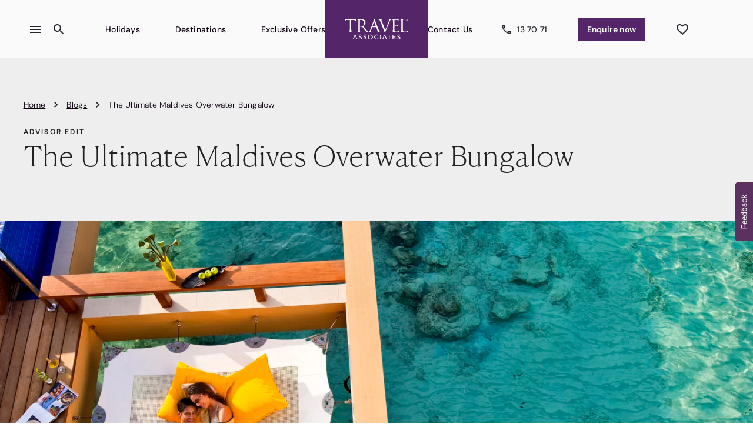

--- FILE ---
content_type: text/html; charset=utf-8
request_url: https://www.travelassociates.com/travel-inspiration/blog/ultimate-maldives-overwater-bungalow
body_size: 63687
content:
<!DOCTYPE html><html lang="en-AU"><head><meta charSet="utf-8" data-next-head=""/><meta name="viewport" content="width=device-width" data-next-head=""/><script async="" src="https://cdn.evgnet.com/beacon/flightcentretravel/travelassociatesau_prod/scripts/evergage.min.js" data-next-head=""></script><meta name="google-site-verification" content="LnTmoXo7UZnFBbSNHh5aO0fnsSUiinNv5O1Hhx5PGYU" data-next-head=""/><script id="gtm-aurora-ta" data-next-head="">window.dataLayer = window.dataLayer || []; window.dataLayer.push({"pageType":"blogDetail","fullPageUrl":"https://www.travelassociates.com/travel-inspiration/blog/ultimate-maldives-overwater-bungalow","websitePlatform":"aurora-ta"});</script><link rel="icon" href="https://cloudinary.fclmedia.com/fctg/image/upload/websites/ta-global/favicon.ico" type="image/png" data-next-head=""/><link rel="apple-touch-icon" href="https://cloudinary.fclmedia.com/fctg/image/upload/websites/ta-global/favicon.ico" type="image/png" data-next-head=""/><link rel="apple-touch-icon-precomposed" href="https://cloudinary.fclmedia.com/fctg/image/upload/websites/ta-global/favicon.ico" type="image/png" data-next-head=""/><meta name="description" content="As the pilot taxied the small sea plane into the harbour for takeoff, I was fixated on his bare feet on the pedals." data-next-head=""/><link rel="canonical" href="https://www.travelassociates.com/travel-inspiration/blog/ultimate-maldives-overwater-bungalow" data-next-head=""/><meta property="og:site_name" content="Travel Associates" data-next-head=""/><meta property="og:type" content="article" data-next-head=""/><meta property="og:url" content="https://www.travelassociates.com/travel-inspiration/blog/ultimate-maldives-overwater-bungalow" data-next-head=""/><meta property="og:title" content="The Ultimate Maldives Overwater Bungalow" data-next-head=""/><meta property="og:description" content="As the pilot taxied the small sea plane into the harbour for takeoff, I was fixated on his bare feet on the pedals." data-next-head=""/><meta property="og:image:url" content="https://content.travelassociates.com/sites/default/files/Overwater%2520bungalow%2520hammock_2.jpg" data-next-head=""/><meta property="og:updated_time" content="2025-11-10T12:24:04+1000" data-next-head=""/><meta property="article:published_time" content="2017-08-07T12:01:48+1000" data-next-head=""/><meta property="article:modified_time" content="2025-11-10T12:24:04+1000" data-next-head=""/><link rel="alternate" hreflang="en-au" href="https://www.travelassociates.com/travel-inspiration/blog/ultimate-maldives-overwater-bungalow" data-next-head=""/><title data-next-head="">The Ultimate Maldives Overwater Bungalow | Travel Associates</title><script type="text/javascript">window.NREUM||(NREUM={});NREUM.info = {"agent":"","beacon":"bam.nr-data.net","errorBeacon":"bam.nr-data.net","licenseKey":"NRBR-6d4abc94ba6793986de","applicationID":"680261362","agentToken":null,"applicationTime":121.5796,"transactionName":"ZwBXZkYHWEJYBkJeX15KYldWIERQVABBWEJbMEdbGyhTSU0PRRh3dTEaHUAUV0dcCRteXkMVXEBVEl9eV0pUW19XSm5CWxVCbA==","queueTime":0,"ttGuid":"ecaf779b75159f42"}; (window.NREUM||(NREUM={})).init={privacy:{cookies_enabled:true},ajax:{deny_list:["bam.nr-data.net"]},feature_flags:["soft_nav"],distributed_tracing:{enabled:true}};(window.NREUM||(NREUM={})).loader_config={agentID:"718397196",accountID:"228139",trustKey:"114165",xpid:"VgQPUFVaGwUIVFNUBgIBVA==",licenseKey:"NRBR-6d4abc94ba6793986de",applicationID:"680261362",browserID:"718397196"};;/*! For license information please see nr-loader-spa-1.308.0.min.js.LICENSE.txt */
(()=>{var e,t,r={384:(e,t,r)=>{"use strict";r.d(t,{NT:()=>a,US:()=>u,Zm:()=>o,bQ:()=>d,dV:()=>c,pV:()=>l});var n=r(6154),i=r(1863),s=r(1910);const a={beacon:"bam.nr-data.net",errorBeacon:"bam.nr-data.net"};function o(){return n.gm.NREUM||(n.gm.NREUM={}),void 0===n.gm.newrelic&&(n.gm.newrelic=n.gm.NREUM),n.gm.NREUM}function c(){let e=o();return e.o||(e.o={ST:n.gm.setTimeout,SI:n.gm.setImmediate||n.gm.setInterval,CT:n.gm.clearTimeout,XHR:n.gm.XMLHttpRequest,REQ:n.gm.Request,EV:n.gm.Event,PR:n.gm.Promise,MO:n.gm.MutationObserver,FETCH:n.gm.fetch,WS:n.gm.WebSocket},(0,s.i)(...Object.values(e.o))),e}function d(e,t){let r=o();r.initializedAgents??={},t.initializedAt={ms:(0,i.t)(),date:new Date},r.initializedAgents[e]=t}function u(e,t){o()[e]=t}function l(){return function(){let e=o();const t=e.info||{};e.info={beacon:a.beacon,errorBeacon:a.errorBeacon,...t}}(),function(){let e=o();const t=e.init||{};e.init={...t}}(),c(),function(){let e=o();const t=e.loader_config||{};e.loader_config={...t}}(),o()}},782:(e,t,r)=>{"use strict";r.d(t,{T:()=>n});const n=r(860).K7.pageViewTiming},860:(e,t,r)=>{"use strict";r.d(t,{$J:()=>u,K7:()=>c,P3:()=>d,XX:()=>i,Yy:()=>o,df:()=>s,qY:()=>n,v4:()=>a});const n="events",i="jserrors",s="browser/blobs",a="rum",o="browser/logs",c={ajax:"ajax",genericEvents:"generic_events",jserrors:i,logging:"logging",metrics:"metrics",pageAction:"page_action",pageViewEvent:"page_view_event",pageViewTiming:"page_view_timing",sessionReplay:"session_replay",sessionTrace:"session_trace",softNav:"soft_navigations",spa:"spa"},d={[c.pageViewEvent]:1,[c.pageViewTiming]:2,[c.metrics]:3,[c.jserrors]:4,[c.spa]:5,[c.ajax]:6,[c.sessionTrace]:7,[c.softNav]:8,[c.sessionReplay]:9,[c.logging]:10,[c.genericEvents]:11},u={[c.pageViewEvent]:a,[c.pageViewTiming]:n,[c.ajax]:n,[c.spa]:n,[c.softNav]:n,[c.metrics]:i,[c.jserrors]:i,[c.sessionTrace]:s,[c.sessionReplay]:s,[c.logging]:o,[c.genericEvents]:"ins"}},944:(e,t,r)=>{"use strict";r.d(t,{R:()=>i});var n=r(3241);function i(e,t){"function"==typeof console.debug&&(console.debug("New Relic Warning: https://github.com/newrelic/newrelic-browser-agent/blob/main/docs/warning-codes.md#".concat(e),t),(0,n.W)({agentIdentifier:null,drained:null,type:"data",name:"warn",feature:"warn",data:{code:e,secondary:t}}))}},993:(e,t,r)=>{"use strict";r.d(t,{A$:()=>s,ET:()=>a,TZ:()=>o,p_:()=>i});var n=r(860);const i={ERROR:"ERROR",WARN:"WARN",INFO:"INFO",DEBUG:"DEBUG",TRACE:"TRACE"},s={OFF:0,ERROR:1,WARN:2,INFO:3,DEBUG:4,TRACE:5},a="log",o=n.K7.logging},1541:(e,t,r)=>{"use strict";r.d(t,{U:()=>i,f:()=>n});const n={MFE:"MFE",BA:"BA"};function i(e,t){if(2!==t?.harvestEndpointVersion)return{};const r=t.agentRef.runtime.appMetadata.agents[0].entityGuid;return e?{"source.id":e.id,"source.name":e.name,"source.type":e.type,"parent.id":e.parent?.id||r,"parent.type":e.parent?.type||n.BA}:{"entity.guid":r,appId:t.agentRef.info.applicationID}}},1687:(e,t,r)=>{"use strict";r.d(t,{Ak:()=>d,Ze:()=>h,x3:()=>u});var n=r(3241),i=r(7836),s=r(3606),a=r(860),o=r(2646);const c={};function d(e,t){const r={staged:!1,priority:a.P3[t]||0};l(e),c[e].get(t)||c[e].set(t,r)}function u(e,t){e&&c[e]&&(c[e].get(t)&&c[e].delete(t),p(e,t,!1),c[e].size&&f(e))}function l(e){if(!e)throw new Error("agentIdentifier required");c[e]||(c[e]=new Map)}function h(e="",t="feature",r=!1){if(l(e),!e||!c[e].get(t)||r)return p(e,t);c[e].get(t).staged=!0,f(e)}function f(e){const t=Array.from(c[e]);t.every(([e,t])=>t.staged)&&(t.sort((e,t)=>e[1].priority-t[1].priority),t.forEach(([t])=>{c[e].delete(t),p(e,t)}))}function p(e,t,r=!0){const a=e?i.ee.get(e):i.ee,c=s.i.handlers;if(!a.aborted&&a.backlog&&c){if((0,n.W)({agentIdentifier:e,type:"lifecycle",name:"drain",feature:t}),r){const e=a.backlog[t],r=c[t];if(r){for(let t=0;e&&t<e.length;++t)g(e[t],r);Object.entries(r).forEach(([e,t])=>{Object.values(t||{}).forEach(t=>{t[0]?.on&&t[0]?.context()instanceof o.y&&t[0].on(e,t[1])})})}}a.isolatedBacklog||delete c[t],a.backlog[t]=null,a.emit("drain-"+t,[])}}function g(e,t){var r=e[1];Object.values(t[r]||{}).forEach(t=>{var r=e[0];if(t[0]===r){var n=t[1],i=e[3],s=e[2];n.apply(i,s)}})}},1738:(e,t,r)=>{"use strict";r.d(t,{U:()=>f,Y:()=>h});var n=r(3241),i=r(9908),s=r(1863),a=r(944),o=r(5701),c=r(3969),d=r(8362),u=r(860),l=r(4261);function h(e,t,r,s){const h=s||r;!h||h[e]&&h[e]!==d.d.prototype[e]||(h[e]=function(){(0,i.p)(c.xV,["API/"+e+"/called"],void 0,u.K7.metrics,r.ee),(0,n.W)({agentIdentifier:r.agentIdentifier,drained:!!o.B?.[r.agentIdentifier],type:"data",name:"api",feature:l.Pl+e,data:{}});try{return t.apply(this,arguments)}catch(e){(0,a.R)(23,e)}})}function f(e,t,r,n,a){const o=e.info;null===r?delete o.jsAttributes[t]:o.jsAttributes[t]=r,(a||null===r)&&(0,i.p)(l.Pl+n,[(0,s.t)(),t,r],void 0,"session",e.ee)}},1741:(e,t,r)=>{"use strict";r.d(t,{W:()=>s});var n=r(944),i=r(4261);class s{#e(e,...t){if(this[e]!==s.prototype[e])return this[e](...t);(0,n.R)(35,e)}addPageAction(e,t){return this.#e(i.hG,e,t)}register(e){return this.#e(i.eY,e)}recordCustomEvent(e,t){return this.#e(i.fF,e,t)}setPageViewName(e,t){return this.#e(i.Fw,e,t)}setCustomAttribute(e,t,r){return this.#e(i.cD,e,t,r)}noticeError(e,t){return this.#e(i.o5,e,t)}setUserId(e,t=!1){return this.#e(i.Dl,e,t)}setApplicationVersion(e){return this.#e(i.nb,e)}setErrorHandler(e){return this.#e(i.bt,e)}addRelease(e,t){return this.#e(i.k6,e,t)}log(e,t){return this.#e(i.$9,e,t)}start(){return this.#e(i.d3)}finished(e){return this.#e(i.BL,e)}recordReplay(){return this.#e(i.CH)}pauseReplay(){return this.#e(i.Tb)}addToTrace(e){return this.#e(i.U2,e)}setCurrentRouteName(e){return this.#e(i.PA,e)}interaction(e){return this.#e(i.dT,e)}wrapLogger(e,t,r){return this.#e(i.Wb,e,t,r)}measure(e,t){return this.#e(i.V1,e,t)}consent(e){return this.#e(i.Pv,e)}}},1863:(e,t,r)=>{"use strict";function n(){return Math.floor(performance.now())}r.d(t,{t:()=>n})},1910:(e,t,r)=>{"use strict";r.d(t,{i:()=>s});var n=r(944);const i=new Map;function s(...e){return e.every(e=>{if(i.has(e))return i.get(e);const t="function"==typeof e?e.toString():"",r=t.includes("[native code]"),s=t.includes("nrWrapper");return r||s||(0,n.R)(64,e?.name||t),i.set(e,r),r})}},2555:(e,t,r)=>{"use strict";r.d(t,{D:()=>o,f:()=>a});var n=r(384),i=r(8122);const s={beacon:n.NT.beacon,errorBeacon:n.NT.errorBeacon,licenseKey:void 0,applicationID:void 0,sa:void 0,queueTime:void 0,applicationTime:void 0,ttGuid:void 0,user:void 0,account:void 0,product:void 0,extra:void 0,jsAttributes:{},userAttributes:void 0,atts:void 0,transactionName:void 0,tNamePlain:void 0};function a(e){try{return!!e.licenseKey&&!!e.errorBeacon&&!!e.applicationID}catch(e){return!1}}const o=e=>(0,i.a)(e,s)},2614:(e,t,r)=>{"use strict";r.d(t,{BB:()=>a,H3:()=>n,g:()=>d,iL:()=>c,tS:()=>o,uh:()=>i,wk:()=>s});const n="NRBA",i="SESSION",s=144e5,a=18e5,o={STARTED:"session-started",PAUSE:"session-pause",RESET:"session-reset",RESUME:"session-resume",UPDATE:"session-update"},c={SAME_TAB:"same-tab",CROSS_TAB:"cross-tab"},d={OFF:0,FULL:1,ERROR:2}},2646:(e,t,r)=>{"use strict";r.d(t,{y:()=>n});class n{constructor(e){this.contextId=e}}},2843:(e,t,r)=>{"use strict";r.d(t,{G:()=>s,u:()=>i});var n=r(3878);function i(e,t=!1,r,i){(0,n.DD)("visibilitychange",function(){if(t)return void("hidden"===document.visibilityState&&e());e(document.visibilityState)},r,i)}function s(e,t,r){(0,n.sp)("pagehide",e,t,r)}},3241:(e,t,r)=>{"use strict";r.d(t,{W:()=>s});var n=r(6154);const i="newrelic";function s(e={}){try{n.gm.dispatchEvent(new CustomEvent(i,{detail:e}))}catch(e){}}},3304:(e,t,r)=>{"use strict";r.d(t,{A:()=>s});var n=r(7836);const i=()=>{const e=new WeakSet;return(t,r)=>{if("object"==typeof r&&null!==r){if(e.has(r))return;e.add(r)}return r}};function s(e){try{return JSON.stringify(e,i())??""}catch(e){try{n.ee.emit("internal-error",[e])}catch(e){}return""}}},3333:(e,t,r)=>{"use strict";r.d(t,{$v:()=>u,TZ:()=>n,Xh:()=>c,Zp:()=>i,kd:()=>d,mq:()=>o,nf:()=>a,qN:()=>s});const n=r(860).K7.genericEvents,i=["auxclick","click","copy","keydown","paste","scrollend"],s=["focus","blur"],a=4,o=1e3,c=2e3,d=["PageAction","UserAction","BrowserPerformance"],u={RESOURCES:"experimental.resources",REGISTER:"register"}},3434:(e,t,r)=>{"use strict";r.d(t,{Jt:()=>s,YM:()=>d});var n=r(7836),i=r(5607);const s="nr@original:".concat(i.W),a=50;var o=Object.prototype.hasOwnProperty,c=!1;function d(e,t){return e||(e=n.ee),r.inPlace=function(e,t,n,i,s){n||(n="");const a="-"===n.charAt(0);for(let o=0;o<t.length;o++){const c=t[o],d=e[c];l(d)||(e[c]=r(d,a?c+n:n,i,c,s))}},r.flag=s,r;function r(t,r,n,c,d){return l(t)?t:(r||(r=""),nrWrapper[s]=t,function(e,t,r){if(Object.defineProperty&&Object.keys)try{return Object.keys(e).forEach(function(r){Object.defineProperty(t,r,{get:function(){return e[r]},set:function(t){return e[r]=t,t}})}),t}catch(e){u([e],r)}for(var n in e)o.call(e,n)&&(t[n]=e[n])}(t,nrWrapper,e),nrWrapper);function nrWrapper(){var s,o,l,h;let f;try{o=this,s=[...arguments],l="function"==typeof n?n(s,o):n||{}}catch(t){u([t,"",[s,o,c],l],e)}i(r+"start",[s,o,c],l,d);const p=performance.now();let g;try{return h=t.apply(o,s),g=performance.now(),h}catch(e){throw g=performance.now(),i(r+"err",[s,o,e],l,d),f=e,f}finally{const e=g-p,t={start:p,end:g,duration:e,isLongTask:e>=a,methodName:c,thrownError:f};t.isLongTask&&i("long-task",[t,o],l,d),i(r+"end",[s,o,h],l,d)}}}function i(r,n,i,s){if(!c||t){var a=c;c=!0;try{e.emit(r,n,i,t,s)}catch(t){u([t,r,n,i],e)}c=a}}}function u(e,t){t||(t=n.ee);try{t.emit("internal-error",e)}catch(e){}}function l(e){return!(e&&"function"==typeof e&&e.apply&&!e[s])}},3606:(e,t,r)=>{"use strict";r.d(t,{i:()=>s});var n=r(9908);s.on=a;var i=s.handlers={};function s(e,t,r,s){a(s||n.d,i,e,t,r)}function a(e,t,r,i,s){s||(s="feature"),e||(e=n.d);var a=t[s]=t[s]||{};(a[r]=a[r]||[]).push([e,i])}},3738:(e,t,r)=>{"use strict";r.d(t,{He:()=>i,Kp:()=>o,Lc:()=>d,Rz:()=>u,TZ:()=>n,bD:()=>s,d3:()=>a,jx:()=>l,sl:()=>h,uP:()=>c});const n=r(860).K7.sessionTrace,i="bstResource",s="resource",a="-start",o="-end",c="fn"+a,d="fn"+o,u="pushState",l=1e3,h=3e4},3785:(e,t,r)=>{"use strict";r.d(t,{R:()=>c,b:()=>d});var n=r(9908),i=r(1863),s=r(860),a=r(3969),o=r(993);function c(e,t,r={},c=o.p_.INFO,d=!0,u,l=(0,i.t)()){(0,n.p)(a.xV,["API/logging/".concat(c.toLowerCase(),"/called")],void 0,s.K7.metrics,e),(0,n.p)(o.ET,[l,t,r,c,d,u],void 0,s.K7.logging,e)}function d(e){return"string"==typeof e&&Object.values(o.p_).some(t=>t===e.toUpperCase().trim())}},3878:(e,t,r)=>{"use strict";function n(e,t){return{capture:e,passive:!1,signal:t}}function i(e,t,r=!1,i){window.addEventListener(e,t,n(r,i))}function s(e,t,r=!1,i){document.addEventListener(e,t,n(r,i))}r.d(t,{DD:()=>s,jT:()=>n,sp:()=>i})},3962:(e,t,r)=>{"use strict";r.d(t,{AM:()=>a,O2:()=>l,OV:()=>s,Qu:()=>h,TZ:()=>c,ih:()=>f,pP:()=>o,t1:()=>u,tC:()=>i,wD:()=>d});var n=r(860);const i=["click","keydown","submit"],s="popstate",a="api",o="initialPageLoad",c=n.K7.softNav,d=5e3,u=500,l={INITIAL_PAGE_LOAD:"",ROUTE_CHANGE:1,UNSPECIFIED:2},h={INTERACTION:1,AJAX:2,CUSTOM_END:3,CUSTOM_TRACER:4},f={IP:"in progress",PF:"pending finish",FIN:"finished",CAN:"cancelled"}},3969:(e,t,r)=>{"use strict";r.d(t,{TZ:()=>n,XG:()=>o,rs:()=>i,xV:()=>a,z_:()=>s});const n=r(860).K7.metrics,i="sm",s="cm",a="storeSupportabilityMetrics",o="storeEventMetrics"},4234:(e,t,r)=>{"use strict";r.d(t,{W:()=>s});var n=r(7836),i=r(1687);class s{constructor(e,t){this.agentIdentifier=e,this.ee=n.ee.get(e),this.featureName=t,this.blocked=!1}deregisterDrain(){(0,i.x3)(this.agentIdentifier,this.featureName)}}},4261:(e,t,r)=>{"use strict";r.d(t,{$9:()=>u,BL:()=>c,CH:()=>p,Dl:()=>R,Fw:()=>w,PA:()=>v,Pl:()=>n,Pv:()=>A,Tb:()=>h,U2:()=>a,V1:()=>E,Wb:()=>T,bt:()=>y,cD:()=>b,d3:()=>x,dT:()=>d,eY:()=>g,fF:()=>f,hG:()=>s,hw:()=>i,k6:()=>o,nb:()=>m,o5:()=>l});const n="api-",i=n+"ixn-",s="addPageAction",a="addToTrace",o="addRelease",c="finished",d="interaction",u="log",l="noticeError",h="pauseReplay",f="recordCustomEvent",p="recordReplay",g="register",m="setApplicationVersion",v="setCurrentRouteName",b="setCustomAttribute",y="setErrorHandler",w="setPageViewName",R="setUserId",x="start",T="wrapLogger",E="measure",A="consent"},5205:(e,t,r)=>{"use strict";r.d(t,{j:()=>S});var n=r(384),i=r(1741);var s=r(2555),a=r(3333);const o=e=>{if(!e||"string"!=typeof e)return!1;try{document.createDocumentFragment().querySelector(e)}catch{return!1}return!0};var c=r(2614),d=r(944),u=r(8122);const l="[data-nr-mask]",h=e=>(0,u.a)(e,(()=>{const e={feature_flags:[],experimental:{allow_registered_children:!1,resources:!1},mask_selector:"*",block_selector:"[data-nr-block]",mask_input_options:{color:!1,date:!1,"datetime-local":!1,email:!1,month:!1,number:!1,range:!1,search:!1,tel:!1,text:!1,time:!1,url:!1,week:!1,textarea:!1,select:!1,password:!0}};return{ajax:{deny_list:void 0,block_internal:!0,enabled:!0,autoStart:!0},api:{get allow_registered_children(){return e.feature_flags.includes(a.$v.REGISTER)||e.experimental.allow_registered_children},set allow_registered_children(t){e.experimental.allow_registered_children=t},duplicate_registered_data:!1},browser_consent_mode:{enabled:!1},distributed_tracing:{enabled:void 0,exclude_newrelic_header:void 0,cors_use_newrelic_header:void 0,cors_use_tracecontext_headers:void 0,allowed_origins:void 0},get feature_flags(){return e.feature_flags},set feature_flags(t){e.feature_flags=t},generic_events:{enabled:!0,autoStart:!0},harvest:{interval:30},jserrors:{enabled:!0,autoStart:!0},logging:{enabled:!0,autoStart:!0},metrics:{enabled:!0,autoStart:!0},obfuscate:void 0,page_action:{enabled:!0},page_view_event:{enabled:!0,autoStart:!0},page_view_timing:{enabled:!0,autoStart:!0},performance:{capture_marks:!1,capture_measures:!1,capture_detail:!0,resources:{get enabled(){return e.feature_flags.includes(a.$v.RESOURCES)||e.experimental.resources},set enabled(t){e.experimental.resources=t},asset_types:[],first_party_domains:[],ignore_newrelic:!0}},privacy:{cookies_enabled:!0},proxy:{assets:void 0,beacon:void 0},session:{expiresMs:c.wk,inactiveMs:c.BB},session_replay:{autoStart:!0,enabled:!1,preload:!1,sampling_rate:10,error_sampling_rate:100,collect_fonts:!1,inline_images:!1,fix_stylesheets:!0,mask_all_inputs:!0,get mask_text_selector(){return e.mask_selector},set mask_text_selector(t){o(t)?e.mask_selector="".concat(t,",").concat(l):""===t||null===t?e.mask_selector=l:(0,d.R)(5,t)},get block_class(){return"nr-block"},get ignore_class(){return"nr-ignore"},get mask_text_class(){return"nr-mask"},get block_selector(){return e.block_selector},set block_selector(t){o(t)?e.block_selector+=",".concat(t):""!==t&&(0,d.R)(6,t)},get mask_input_options(){return e.mask_input_options},set mask_input_options(t){t&&"object"==typeof t?e.mask_input_options={...t,password:!0}:(0,d.R)(7,t)}},session_trace:{enabled:!0,autoStart:!0},soft_navigations:{enabled:!0,autoStart:!0},spa:{enabled:!0,autoStart:!0},ssl:void 0,user_actions:{enabled:!0,elementAttributes:["id","className","tagName","type"]}}})());var f=r(6154),p=r(9324);let g=0;const m={buildEnv:p.F3,distMethod:p.Xs,version:p.xv,originTime:f.WN},v={consented:!1},b={appMetadata:{},get consented(){return this.session?.state?.consent||v.consented},set consented(e){v.consented=e},customTransaction:void 0,denyList:void 0,disabled:!1,harvester:void 0,isolatedBacklog:!1,isRecording:!1,loaderType:void 0,maxBytes:3e4,obfuscator:void 0,onerror:void 0,ptid:void 0,releaseIds:{},session:void 0,timeKeeper:void 0,registeredEntities:[],jsAttributesMetadata:{bytes:0},get harvestCount(){return++g}},y=e=>{const t=(0,u.a)(e,b),r=Object.keys(m).reduce((e,t)=>(e[t]={value:m[t],writable:!1,configurable:!0,enumerable:!0},e),{});return Object.defineProperties(t,r)};var w=r(5701);const R=e=>{const t=e.startsWith("http");e+="/",r.p=t?e:"https://"+e};var x=r(7836),T=r(3241);const E={accountID:void 0,trustKey:void 0,agentID:void 0,licenseKey:void 0,applicationID:void 0,xpid:void 0},A=e=>(0,u.a)(e,E),_=new Set;function S(e,t={},r,a){let{init:o,info:c,loader_config:d,runtime:u={},exposed:l=!0}=t;if(!c){const e=(0,n.pV)();o=e.init,c=e.info,d=e.loader_config}e.init=h(o||{}),e.loader_config=A(d||{}),c.jsAttributes??={},f.bv&&(c.jsAttributes.isWorker=!0),e.info=(0,s.D)(c);const p=e.init,g=[c.beacon,c.errorBeacon];_.has(e.agentIdentifier)||(p.proxy.assets&&(R(p.proxy.assets),g.push(p.proxy.assets)),p.proxy.beacon&&g.push(p.proxy.beacon),e.beacons=[...g],function(e){const t=(0,n.pV)();Object.getOwnPropertyNames(i.W.prototype).forEach(r=>{const n=i.W.prototype[r];if("function"!=typeof n||"constructor"===n)return;let s=t[r];e[r]&&!1!==e.exposed&&"micro-agent"!==e.runtime?.loaderType&&(t[r]=(...t)=>{const n=e[r](...t);return s?s(...t):n})})}(e),(0,n.US)("activatedFeatures",w.B)),u.denyList=[...p.ajax.deny_list||[],...p.ajax.block_internal?g:[]],u.ptid=e.agentIdentifier,u.loaderType=r,e.runtime=y(u),_.has(e.agentIdentifier)||(e.ee=x.ee.get(e.agentIdentifier),e.exposed=l,(0,T.W)({agentIdentifier:e.agentIdentifier,drained:!!w.B?.[e.agentIdentifier],type:"lifecycle",name:"initialize",feature:void 0,data:e.config})),_.add(e.agentIdentifier)}},5270:(e,t,r)=>{"use strict";r.d(t,{Aw:()=>a,SR:()=>s,rF:()=>o});var n=r(384),i=r(7767);function s(e){return!!(0,n.dV)().o.MO&&(0,i.V)(e)&&!0===e?.session_trace.enabled}function a(e){return!0===e?.session_replay.preload&&s(e)}function o(e,t){try{if("string"==typeof t?.type){if("password"===t.type.toLowerCase())return"*".repeat(e?.length||0);if(void 0!==t?.dataset?.nrUnmask||t?.classList?.contains("nr-unmask"))return e}}catch(e){}return"string"==typeof e?e.replace(/[\S]/g,"*"):"*".repeat(e?.length||0)}},5289:(e,t,r)=>{"use strict";r.d(t,{GG:()=>a,Qr:()=>c,sB:()=>o});var n=r(3878),i=r(6389);function s(){return"undefined"==typeof document||"complete"===document.readyState}function a(e,t){if(s())return e();const r=(0,i.J)(e),a=setInterval(()=>{s()&&(clearInterval(a),r())},500);(0,n.sp)("load",r,t)}function o(e){if(s())return e();(0,n.DD)("DOMContentLoaded",e)}function c(e){if(s())return e();(0,n.sp)("popstate",e)}},5607:(e,t,r)=>{"use strict";r.d(t,{W:()=>n});const n=(0,r(9566).bz)()},5701:(e,t,r)=>{"use strict";r.d(t,{B:()=>s,t:()=>a});var n=r(3241);const i=new Set,s={};function a(e,t){const r=t.agentIdentifier;s[r]??={},e&&"object"==typeof e&&(i.has(r)||(t.ee.emit("rumresp",[e]),s[r]=e,i.add(r),(0,n.W)({agentIdentifier:r,loaded:!0,drained:!0,type:"lifecycle",name:"load",feature:void 0,data:e})))}},6154:(e,t,r)=>{"use strict";r.d(t,{OF:()=>d,RI:()=>i,WN:()=>h,bv:()=>s,eN:()=>f,gm:()=>a,lR:()=>l,m:()=>c,mw:()=>o,sb:()=>u});var n=r(1863);const i="undefined"!=typeof window&&!!window.document,s="undefined"!=typeof WorkerGlobalScope&&("undefined"!=typeof self&&self instanceof WorkerGlobalScope&&self.navigator instanceof WorkerNavigator||"undefined"!=typeof globalThis&&globalThis instanceof WorkerGlobalScope&&globalThis.navigator instanceof WorkerNavigator),a=i?window:"undefined"!=typeof WorkerGlobalScope&&("undefined"!=typeof self&&self instanceof WorkerGlobalScope&&self||"undefined"!=typeof globalThis&&globalThis instanceof WorkerGlobalScope&&globalThis),o=Boolean("hidden"===a?.document?.visibilityState),c=""+a?.location,d=/iPad|iPhone|iPod/.test(a.navigator?.userAgent),u=d&&"undefined"==typeof SharedWorker,l=(()=>{const e=a.navigator?.userAgent?.match(/Firefox[/\s](\d+\.\d+)/);return Array.isArray(e)&&e.length>=2?+e[1]:0})(),h=Date.now()-(0,n.t)(),f=()=>"undefined"!=typeof PerformanceNavigationTiming&&a?.performance?.getEntriesByType("navigation")?.[0]?.responseStart},6344:(e,t,r)=>{"use strict";r.d(t,{BB:()=>u,Qb:()=>l,TZ:()=>i,Ug:()=>a,Vh:()=>s,_s:()=>o,bc:()=>d,yP:()=>c});var n=r(2614);const i=r(860).K7.sessionReplay,s="errorDuringReplay",a=.12,o={DomContentLoaded:0,Load:1,FullSnapshot:2,IncrementalSnapshot:3,Meta:4,Custom:5},c={[n.g.ERROR]:15e3,[n.g.FULL]:3e5,[n.g.OFF]:0},d={RESET:{message:"Session was reset",sm:"Reset"},IMPORT:{message:"Recorder failed to import",sm:"Import"},TOO_MANY:{message:"429: Too Many Requests",sm:"Too-Many"},TOO_BIG:{message:"Payload was too large",sm:"Too-Big"},CROSS_TAB:{message:"Session Entity was set to OFF on another tab",sm:"Cross-Tab"},ENTITLEMENTS:{message:"Session Replay is not allowed and will not be started",sm:"Entitlement"}},u=5e3,l={API:"api",RESUME:"resume",SWITCH_TO_FULL:"switchToFull",INITIALIZE:"initialize",PRELOAD:"preload"}},6389:(e,t,r)=>{"use strict";function n(e,t=500,r={}){const n=r?.leading||!1;let i;return(...r)=>{n&&void 0===i&&(e.apply(this,r),i=setTimeout(()=>{i=clearTimeout(i)},t)),n||(clearTimeout(i),i=setTimeout(()=>{e.apply(this,r)},t))}}function i(e){let t=!1;return(...r)=>{t||(t=!0,e.apply(this,r))}}r.d(t,{J:()=>i,s:()=>n})},6630:(e,t,r)=>{"use strict";r.d(t,{T:()=>n});const n=r(860).K7.pageViewEvent},6774:(e,t,r)=>{"use strict";r.d(t,{T:()=>n});const n=r(860).K7.jserrors},7295:(e,t,r)=>{"use strict";r.d(t,{Xv:()=>a,gX:()=>i,iW:()=>s});var n=[];function i(e){if(!e||s(e))return!1;if(0===n.length)return!0;if("*"===n[0].hostname)return!1;for(var t=0;t<n.length;t++){var r=n[t];if(r.hostname.test(e.hostname)&&r.pathname.test(e.pathname))return!1}return!0}function s(e){return void 0===e.hostname}function a(e){if(n=[],e&&e.length)for(var t=0;t<e.length;t++){let r=e[t];if(!r)continue;if("*"===r)return void(n=[{hostname:"*"}]);0===r.indexOf("http://")?r=r.substring(7):0===r.indexOf("https://")&&(r=r.substring(8));const i=r.indexOf("/");let s,a;i>0?(s=r.substring(0,i),a=r.substring(i)):(s=r,a="*");let[c]=s.split(":");n.push({hostname:o(c),pathname:o(a,!0)})}}function o(e,t=!1){const r=e.replace(/[.+?^${}()|[\]\\]/g,e=>"\\"+e).replace(/\*/g,".*?");return new RegExp((t?"^":"")+r+"$")}},7485:(e,t,r)=>{"use strict";r.d(t,{D:()=>i});var n=r(6154);function i(e){if(0===(e||"").indexOf("data:"))return{protocol:"data"};try{const t=new URL(e,location.href),r={port:t.port,hostname:t.hostname,pathname:t.pathname,search:t.search,protocol:t.protocol.slice(0,t.protocol.indexOf(":")),sameOrigin:t.protocol===n.gm?.location?.protocol&&t.host===n.gm?.location?.host};return r.port&&""!==r.port||("http:"===t.protocol&&(r.port="80"),"https:"===t.protocol&&(r.port="443")),r.pathname&&""!==r.pathname?r.pathname.startsWith("/")||(r.pathname="/".concat(r.pathname)):r.pathname="/",r}catch(e){return{}}}},7699:(e,t,r)=>{"use strict";r.d(t,{It:()=>s,KC:()=>o,No:()=>i,qh:()=>a});var n=r(860);const i=16e3,s=1e6,a="SESSION_ERROR",o={[n.K7.logging]:!0,[n.K7.genericEvents]:!1,[n.K7.jserrors]:!1,[n.K7.ajax]:!1}},7767:(e,t,r)=>{"use strict";r.d(t,{V:()=>i});var n=r(6154);const i=e=>n.RI&&!0===e?.privacy.cookies_enabled},7836:(e,t,r)=>{"use strict";r.d(t,{P:()=>o,ee:()=>c});var n=r(384),i=r(8990),s=r(2646),a=r(5607);const o="nr@context:".concat(a.W),c=function e(t,r){var n={},a={},u={},l=!1;try{l=16===r.length&&d.initializedAgents?.[r]?.runtime.isolatedBacklog}catch(e){}var h={on:p,addEventListener:p,removeEventListener:function(e,t){var r=n[e];if(!r)return;for(var i=0;i<r.length;i++)r[i]===t&&r.splice(i,1)},emit:function(e,r,n,i,s){!1!==s&&(s=!0);if(c.aborted&&!i)return;t&&s&&t.emit(e,r,n);var o=f(n);g(e).forEach(e=>{e.apply(o,r)});var d=v()[a[e]];d&&d.push([h,e,r,o]);return o},get:m,listeners:g,context:f,buffer:function(e,t){const r=v();if(t=t||"feature",h.aborted)return;Object.entries(e||{}).forEach(([e,n])=>{a[n]=t,t in r||(r[t]=[])})},abort:function(){h._aborted=!0,Object.keys(h.backlog).forEach(e=>{delete h.backlog[e]})},isBuffering:function(e){return!!v()[a[e]]},debugId:r,backlog:l?{}:t&&"object"==typeof t.backlog?t.backlog:{},isolatedBacklog:l};return Object.defineProperty(h,"aborted",{get:()=>{let e=h._aborted||!1;return e||(t&&(e=t.aborted),e)}}),h;function f(e){return e&&e instanceof s.y?e:e?(0,i.I)(e,o,()=>new s.y(o)):new s.y(o)}function p(e,t){n[e]=g(e).concat(t)}function g(e){return n[e]||[]}function m(t){return u[t]=u[t]||e(h,t)}function v(){return h.backlog}}(void 0,"globalEE"),d=(0,n.Zm)();d.ee||(d.ee=c)},8122:(e,t,r)=>{"use strict";r.d(t,{a:()=>i});var n=r(944);function i(e,t){try{if(!e||"object"!=typeof e)return(0,n.R)(3);if(!t||"object"!=typeof t)return(0,n.R)(4);const r=Object.create(Object.getPrototypeOf(t),Object.getOwnPropertyDescriptors(t)),s=0===Object.keys(r).length?e:r;for(let a in s)if(void 0!==e[a])try{if(null===e[a]){r[a]=null;continue}Array.isArray(e[a])&&Array.isArray(t[a])?r[a]=Array.from(new Set([...e[a],...t[a]])):"object"==typeof e[a]&&"object"==typeof t[a]?r[a]=i(e[a],t[a]):r[a]=e[a]}catch(e){r[a]||(0,n.R)(1,e)}return r}catch(e){(0,n.R)(2,e)}}},8139:(e,t,r)=>{"use strict";r.d(t,{u:()=>h});var n=r(7836),i=r(3434),s=r(8990),a=r(6154);const o={},c=a.gm.XMLHttpRequest,d="addEventListener",u="removeEventListener",l="nr@wrapped:".concat(n.P);function h(e){var t=function(e){return(e||n.ee).get("events")}(e);if(o[t.debugId]++)return t;o[t.debugId]=1;var r=(0,i.YM)(t,!0);function h(e){r.inPlace(e,[d,u],"-",p)}function p(e,t){return e[1]}return"getPrototypeOf"in Object&&(a.RI&&f(document,h),c&&f(c.prototype,h),f(a.gm,h)),t.on(d+"-start",function(e,t){var n=e[1];if(null!==n&&("function"==typeof n||"object"==typeof n)&&"newrelic"!==e[0]){var i=(0,s.I)(n,l,function(){var e={object:function(){if("function"!=typeof n.handleEvent)return;return n.handleEvent.apply(n,arguments)},function:n}[typeof n];return e?r(e,"fn-",null,e.name||"anonymous"):n});this.wrapped=e[1]=i}}),t.on(u+"-start",function(e){e[1]=this.wrapped||e[1]}),t}function f(e,t,...r){let n=e;for(;"object"==typeof n&&!Object.prototype.hasOwnProperty.call(n,d);)n=Object.getPrototypeOf(n);n&&t(n,...r)}},8362:(e,t,r)=>{"use strict";r.d(t,{d:()=>s});var n=r(9566),i=r(1741);class s extends i.W{agentIdentifier=(0,n.LA)(16)}},8374:(e,t,r)=>{r.nc=(()=>{try{return document?.currentScript?.nonce}catch(e){}return""})()},8990:(e,t,r)=>{"use strict";r.d(t,{I:()=>i});var n=Object.prototype.hasOwnProperty;function i(e,t,r){if(n.call(e,t))return e[t];var i=r();if(Object.defineProperty&&Object.keys)try{return Object.defineProperty(e,t,{value:i,writable:!0,enumerable:!1}),i}catch(e){}return e[t]=i,i}},9119:(e,t,r)=>{"use strict";r.d(t,{L:()=>s});var n=/([^?#]*)[^#]*(#[^?]*|$).*/,i=/([^?#]*)().*/;function s(e,t){return e?e.replace(t?n:i,"$1$2"):e}},9300:(e,t,r)=>{"use strict";r.d(t,{T:()=>n});const n=r(860).K7.ajax},9324:(e,t,r)=>{"use strict";r.d(t,{AJ:()=>a,F3:()=>i,Xs:()=>s,Yq:()=>o,xv:()=>n});const n="1.308.0",i="PROD",s="CDN",a="@newrelic/rrweb",o="1.0.1"},9566:(e,t,r)=>{"use strict";r.d(t,{LA:()=>o,ZF:()=>c,bz:()=>a,el:()=>d});var n=r(6154);const i="xxxxxxxx-xxxx-4xxx-yxxx-xxxxxxxxxxxx";function s(e,t){return e?15&e[t]:16*Math.random()|0}function a(){const e=n.gm?.crypto||n.gm?.msCrypto;let t,r=0;return e&&e.getRandomValues&&(t=e.getRandomValues(new Uint8Array(30))),i.split("").map(e=>"x"===e?s(t,r++).toString(16):"y"===e?(3&s()|8).toString(16):e).join("")}function o(e){const t=n.gm?.crypto||n.gm?.msCrypto;let r,i=0;t&&t.getRandomValues&&(r=t.getRandomValues(new Uint8Array(e)));const a=[];for(var o=0;o<e;o++)a.push(s(r,i++).toString(16));return a.join("")}function c(){return o(16)}function d(){return o(32)}},9908:(e,t,r)=>{"use strict";r.d(t,{d:()=>n,p:()=>i});var n=r(7836).ee.get("handle");function i(e,t,r,i,s){s?(s.buffer([e],i),s.emit(e,t,r)):(n.buffer([e],i),n.emit(e,t,r))}}},n={};function i(e){var t=n[e];if(void 0!==t)return t.exports;var s=n[e]={exports:{}};return r[e](s,s.exports,i),s.exports}i.m=r,i.d=(e,t)=>{for(var r in t)i.o(t,r)&&!i.o(e,r)&&Object.defineProperty(e,r,{enumerable:!0,get:t[r]})},i.f={},i.e=e=>Promise.all(Object.keys(i.f).reduce((t,r)=>(i.f[r](e,t),t),[])),i.u=e=>({212:"nr-spa-compressor",249:"nr-spa-recorder",478:"nr-spa"}[e]+"-1.308.0.min.js"),i.o=(e,t)=>Object.prototype.hasOwnProperty.call(e,t),e={},t="NRBA-1.308.0.PROD:",i.l=(r,n,s,a)=>{if(e[r])e[r].push(n);else{var o,c;if(void 0!==s)for(var d=document.getElementsByTagName("script"),u=0;u<d.length;u++){var l=d[u];if(l.getAttribute("src")==r||l.getAttribute("data-webpack")==t+s){o=l;break}}if(!o){c=!0;var h={478:"sha512-RSfSVnmHk59T/uIPbdSE0LPeqcEdF4/+XhfJdBuccH5rYMOEZDhFdtnh6X6nJk7hGpzHd9Ujhsy7lZEz/ORYCQ==",249:"sha512-ehJXhmntm85NSqW4MkhfQqmeKFulra3klDyY0OPDUE+sQ3GokHlPh1pmAzuNy//3j4ac6lzIbmXLvGQBMYmrkg==",212:"sha512-B9h4CR46ndKRgMBcK+j67uSR2RCnJfGefU+A7FrgR/k42ovXy5x/MAVFiSvFxuVeEk/pNLgvYGMp1cBSK/G6Fg=="};(o=document.createElement("script")).charset="utf-8",i.nc&&o.setAttribute("nonce",i.nc),o.setAttribute("data-webpack",t+s),o.src=r,0!==o.src.indexOf(window.location.origin+"/")&&(o.crossOrigin="anonymous"),h[a]&&(o.integrity=h[a])}e[r]=[n];var f=(t,n)=>{o.onerror=o.onload=null,clearTimeout(p);var i=e[r];if(delete e[r],o.parentNode&&o.parentNode.removeChild(o),i&&i.forEach(e=>e(n)),t)return t(n)},p=setTimeout(f.bind(null,void 0,{type:"timeout",target:o}),12e4);o.onerror=f.bind(null,o.onerror),o.onload=f.bind(null,o.onload),c&&document.head.appendChild(o)}},i.r=e=>{"undefined"!=typeof Symbol&&Symbol.toStringTag&&Object.defineProperty(e,Symbol.toStringTag,{value:"Module"}),Object.defineProperty(e,"__esModule",{value:!0})},i.p="https://js-agent.newrelic.com/",(()=>{var e={38:0,788:0};i.f.j=(t,r)=>{var n=i.o(e,t)?e[t]:void 0;if(0!==n)if(n)r.push(n[2]);else{var s=new Promise((r,i)=>n=e[t]=[r,i]);r.push(n[2]=s);var a=i.p+i.u(t),o=new Error;i.l(a,r=>{if(i.o(e,t)&&(0!==(n=e[t])&&(e[t]=void 0),n)){var s=r&&("load"===r.type?"missing":r.type),a=r&&r.target&&r.target.src;o.message="Loading chunk "+t+" failed: ("+s+": "+a+")",o.name="ChunkLoadError",o.type=s,o.request=a,n[1](o)}},"chunk-"+t,t)}};var t=(t,r)=>{var n,s,[a,o,c]=r,d=0;if(a.some(t=>0!==e[t])){for(n in o)i.o(o,n)&&(i.m[n]=o[n]);if(c)c(i)}for(t&&t(r);d<a.length;d++)s=a[d],i.o(e,s)&&e[s]&&e[s][0](),e[s]=0},r=self["webpackChunk:NRBA-1.308.0.PROD"]=self["webpackChunk:NRBA-1.308.0.PROD"]||[];r.forEach(t.bind(null,0)),r.push=t.bind(null,r.push.bind(r))})(),(()=>{"use strict";i(8374);var e=i(8362),t=i(860);const r=Object.values(t.K7);var n=i(5205);var s=i(9908),a=i(1863),o=i(4261),c=i(1738);var d=i(1687),u=i(4234),l=i(5289),h=i(6154),f=i(944),p=i(5270),g=i(7767),m=i(6389),v=i(7699);class b extends u.W{constructor(e,t){super(e.agentIdentifier,t),this.agentRef=e,this.abortHandler=void 0,this.featAggregate=void 0,this.loadedSuccessfully=void 0,this.onAggregateImported=new Promise(e=>{this.loadedSuccessfully=e}),this.deferred=Promise.resolve(),!1===e.init[this.featureName].autoStart?this.deferred=new Promise((t,r)=>{this.ee.on("manual-start-all",(0,m.J)(()=>{(0,d.Ak)(e.agentIdentifier,this.featureName),t()}))}):(0,d.Ak)(e.agentIdentifier,t)}importAggregator(e,t,r={}){if(this.featAggregate)return;const n=async()=>{let n;await this.deferred;try{if((0,g.V)(e.init)){const{setupAgentSession:t}=await i.e(478).then(i.bind(i,8766));n=t(e)}}catch(e){(0,f.R)(20,e),this.ee.emit("internal-error",[e]),(0,s.p)(v.qh,[e],void 0,this.featureName,this.ee)}try{if(!this.#t(this.featureName,n,e.init))return(0,d.Ze)(this.agentIdentifier,this.featureName),void this.loadedSuccessfully(!1);const{Aggregate:i}=await t();this.featAggregate=new i(e,r),e.runtime.harvester.initializedAggregates.push(this.featAggregate),this.loadedSuccessfully(!0)}catch(e){(0,f.R)(34,e),this.abortHandler?.(),(0,d.Ze)(this.agentIdentifier,this.featureName,!0),this.loadedSuccessfully(!1),this.ee&&this.ee.abort()}};h.RI?(0,l.GG)(()=>n(),!0):n()}#t(e,r,n){if(this.blocked)return!1;switch(e){case t.K7.sessionReplay:return(0,p.SR)(n)&&!!r;case t.K7.sessionTrace:return!!r;default:return!0}}}var y=i(6630),w=i(2614),R=i(3241);class x extends b{static featureName=y.T;constructor(e){var t;super(e,y.T),this.setupInspectionEvents(e.agentIdentifier),t=e,(0,c.Y)(o.Fw,function(e,r){"string"==typeof e&&("/"!==e.charAt(0)&&(e="/"+e),t.runtime.customTransaction=(r||"http://custom.transaction")+e,(0,s.p)(o.Pl+o.Fw,[(0,a.t)()],void 0,void 0,t.ee))},t),this.importAggregator(e,()=>i.e(478).then(i.bind(i,2467)))}setupInspectionEvents(e){const t=(t,r)=>{t&&(0,R.W)({agentIdentifier:e,timeStamp:t.timeStamp,loaded:"complete"===t.target.readyState,type:"window",name:r,data:t.target.location+""})};(0,l.sB)(e=>{t(e,"DOMContentLoaded")}),(0,l.GG)(e=>{t(e,"load")}),(0,l.Qr)(e=>{t(e,"navigate")}),this.ee.on(w.tS.UPDATE,(t,r)=>{(0,R.W)({agentIdentifier:e,type:"lifecycle",name:"session",data:r})})}}var T=i(384);class E extends e.d{constructor(e){var t;(super(),h.gm)?(this.features={},(0,T.bQ)(this.agentIdentifier,this),this.desiredFeatures=new Set(e.features||[]),this.desiredFeatures.add(x),(0,n.j)(this,e,e.loaderType||"agent"),t=this,(0,c.Y)(o.cD,function(e,r,n=!1){if("string"==typeof e){if(["string","number","boolean"].includes(typeof r)||null===r)return(0,c.U)(t,e,r,o.cD,n);(0,f.R)(40,typeof r)}else(0,f.R)(39,typeof e)},t),function(e){(0,c.Y)(o.Dl,function(t,r=!1){if("string"!=typeof t&&null!==t)return void(0,f.R)(41,typeof t);const n=e.info.jsAttributes["enduser.id"];r&&null!=n&&n!==t?(0,s.p)(o.Pl+"setUserIdAndResetSession",[t],void 0,"session",e.ee):(0,c.U)(e,"enduser.id",t,o.Dl,!0)},e)}(this),function(e){(0,c.Y)(o.nb,function(t){if("string"==typeof t||null===t)return(0,c.U)(e,"application.version",t,o.nb,!1);(0,f.R)(42,typeof t)},e)}(this),function(e){(0,c.Y)(o.d3,function(){e.ee.emit("manual-start-all")},e)}(this),function(e){(0,c.Y)(o.Pv,function(t=!0){if("boolean"==typeof t){if((0,s.p)(o.Pl+o.Pv,[t],void 0,"session",e.ee),e.runtime.consented=t,t){const t=e.features.page_view_event;t.onAggregateImported.then(e=>{const r=t.featAggregate;e&&!r.sentRum&&r.sendRum()})}}else(0,f.R)(65,typeof t)},e)}(this),this.run()):(0,f.R)(21)}get config(){return{info:this.info,init:this.init,loader_config:this.loader_config,runtime:this.runtime}}get api(){return this}run(){try{const e=function(e){const t={};return r.forEach(r=>{t[r]=!!e[r]?.enabled}),t}(this.init),n=[...this.desiredFeatures];n.sort((e,r)=>t.P3[e.featureName]-t.P3[r.featureName]),n.forEach(r=>{if(!e[r.featureName]&&r.featureName!==t.K7.pageViewEvent)return;if(r.featureName===t.K7.spa)return void(0,f.R)(67);const n=function(e){switch(e){case t.K7.ajax:return[t.K7.jserrors];case t.K7.sessionTrace:return[t.K7.ajax,t.K7.pageViewEvent];case t.K7.sessionReplay:return[t.K7.sessionTrace];case t.K7.pageViewTiming:return[t.K7.pageViewEvent];default:return[]}}(r.featureName).filter(e=>!(e in this.features));n.length>0&&(0,f.R)(36,{targetFeature:r.featureName,missingDependencies:n}),this.features[r.featureName]=new r(this)})}catch(e){(0,f.R)(22,e);for(const e in this.features)this.features[e].abortHandler?.();const t=(0,T.Zm)();delete t.initializedAgents[this.agentIdentifier]?.features,delete this.sharedAggregator;return t.ee.get(this.agentIdentifier).abort(),!1}}}var A=i(2843),_=i(782);class S extends b{static featureName=_.T;constructor(e){super(e,_.T),h.RI&&((0,A.u)(()=>(0,s.p)("docHidden",[(0,a.t)()],void 0,_.T,this.ee),!0),(0,A.G)(()=>(0,s.p)("winPagehide",[(0,a.t)()],void 0,_.T,this.ee)),this.importAggregator(e,()=>i.e(478).then(i.bind(i,9917))))}}var O=i(3969);class I extends b{static featureName=O.TZ;constructor(e){super(e,O.TZ),h.RI&&document.addEventListener("securitypolicyviolation",e=>{(0,s.p)(O.xV,["Generic/CSPViolation/Detected"],void 0,this.featureName,this.ee)}),this.importAggregator(e,()=>i.e(478).then(i.bind(i,6555)))}}var N=i(6774),P=i(3878),k=i(3304);class D{constructor(e,t,r,n,i){this.name="UncaughtError",this.message="string"==typeof e?e:(0,k.A)(e),this.sourceURL=t,this.line=r,this.column=n,this.__newrelic=i}}function C(e){return M(e)?e:new D(void 0!==e?.message?e.message:e,e?.filename||e?.sourceURL,e?.lineno||e?.line,e?.colno||e?.col,e?.__newrelic,e?.cause)}function j(e){const t="Unhandled Promise Rejection: ";if(!e?.reason)return;if(M(e.reason)){try{e.reason.message.startsWith(t)||(e.reason.message=t+e.reason.message)}catch(e){}return C(e.reason)}const r=C(e.reason);return(r.message||"").startsWith(t)||(r.message=t+r.message),r}function L(e){if(e.error instanceof SyntaxError&&!/:\d+$/.test(e.error.stack?.trim())){const t=new D(e.message,e.filename,e.lineno,e.colno,e.error.__newrelic,e.cause);return t.name=SyntaxError.name,t}return M(e.error)?e.error:C(e)}function M(e){return e instanceof Error&&!!e.stack}function H(e,r,n,i,o=(0,a.t)()){"string"==typeof e&&(e=new Error(e)),(0,s.p)("err",[e,o,!1,r,n.runtime.isRecording,void 0,i],void 0,t.K7.jserrors,n.ee),(0,s.p)("uaErr",[],void 0,t.K7.genericEvents,n.ee)}var B=i(1541),K=i(993),W=i(3785);function U(e,{customAttributes:t={},level:r=K.p_.INFO}={},n,i,s=(0,a.t)()){(0,W.R)(n.ee,e,t,r,!1,i,s)}function F(e,r,n,i,c=(0,a.t)()){(0,s.p)(o.Pl+o.hG,[c,e,r,i],void 0,t.K7.genericEvents,n.ee)}function V(e,r,n,i,c=(0,a.t)()){const{start:d,end:u,customAttributes:l}=r||{},h={customAttributes:l||{}};if("object"!=typeof h.customAttributes||"string"!=typeof e||0===e.length)return void(0,f.R)(57);const p=(e,t)=>null==e?t:"number"==typeof e?e:e instanceof PerformanceMark?e.startTime:Number.NaN;if(h.start=p(d,0),h.end=p(u,c),Number.isNaN(h.start)||Number.isNaN(h.end))(0,f.R)(57);else{if(h.duration=h.end-h.start,!(h.duration<0))return(0,s.p)(o.Pl+o.V1,[h,e,i],void 0,t.K7.genericEvents,n.ee),h;(0,f.R)(58)}}function G(e,r={},n,i,c=(0,a.t)()){(0,s.p)(o.Pl+o.fF,[c,e,r,i],void 0,t.K7.genericEvents,n.ee)}function z(e){(0,c.Y)(o.eY,function(t){return Y(e,t)},e)}function Y(e,r,n){(0,f.R)(54,"newrelic.register"),r||={},r.type=B.f.MFE,r.licenseKey||=e.info.licenseKey,r.blocked=!1,r.parent=n||{},Array.isArray(r.tags)||(r.tags=[]);const i={};r.tags.forEach(e=>{"name"!==e&&"id"!==e&&(i["source.".concat(e)]=!0)}),r.isolated??=!0;let o=()=>{};const c=e.runtime.registeredEntities;if(!r.isolated){const e=c.find(({metadata:{target:{id:e}}})=>e===r.id&&!r.isolated);if(e)return e}const d=e=>{r.blocked=!0,o=e};function u(e){return"string"==typeof e&&!!e.trim()&&e.trim().length<501||"number"==typeof e}e.init.api.allow_registered_children||d((0,m.J)(()=>(0,f.R)(55))),u(r.id)&&u(r.name)||d((0,m.J)(()=>(0,f.R)(48,r)));const l={addPageAction:(t,n={})=>g(F,[t,{...i,...n},e],r),deregister:()=>{d((0,m.J)(()=>(0,f.R)(68)))},log:(t,n={})=>g(U,[t,{...n,customAttributes:{...i,...n.customAttributes||{}}},e],r),measure:(t,n={})=>g(V,[t,{...n,customAttributes:{...i,...n.customAttributes||{}}},e],r),noticeError:(t,n={})=>g(H,[t,{...i,...n},e],r),register:(t={})=>g(Y,[e,t],l.metadata.target),recordCustomEvent:(t,n={})=>g(G,[t,{...i,...n},e],r),setApplicationVersion:e=>p("application.version",e),setCustomAttribute:(e,t)=>p(e,t),setUserId:e=>p("enduser.id",e),metadata:{customAttributes:i,target:r}},h=()=>(r.blocked&&o(),r.blocked);h()||c.push(l);const p=(e,t)=>{h()||(i[e]=t)},g=(r,n,i)=>{if(h())return;const o=(0,a.t)();(0,s.p)(O.xV,["API/register/".concat(r.name,"/called")],void 0,t.K7.metrics,e.ee);try{if(e.init.api.duplicate_registered_data&&"register"!==r.name){let e=n;if(n[1]instanceof Object){const t={"child.id":i.id,"child.type":i.type};e="customAttributes"in n[1]?[n[0],{...n[1],customAttributes:{...n[1].customAttributes,...t}},...n.slice(2)]:[n[0],{...n[1],...t},...n.slice(2)]}r(...e,void 0,o)}return r(...n,i,o)}catch(e){(0,f.R)(50,e)}};return l}class Z extends b{static featureName=N.T;constructor(e){var t;super(e,N.T),t=e,(0,c.Y)(o.o5,(e,r)=>H(e,r,t),t),function(e){(0,c.Y)(o.bt,function(t){e.runtime.onerror=t},e)}(e),function(e){let t=0;(0,c.Y)(o.k6,function(e,r){++t>10||(this.runtime.releaseIds[e.slice(-200)]=(""+r).slice(-200))},e)}(e),z(e);try{this.removeOnAbort=new AbortController}catch(e){}this.ee.on("internal-error",(t,r)=>{this.abortHandler&&(0,s.p)("ierr",[C(t),(0,a.t)(),!0,{},e.runtime.isRecording,r],void 0,this.featureName,this.ee)}),h.gm.addEventListener("unhandledrejection",t=>{this.abortHandler&&(0,s.p)("err",[j(t),(0,a.t)(),!1,{unhandledPromiseRejection:1},e.runtime.isRecording],void 0,this.featureName,this.ee)},(0,P.jT)(!1,this.removeOnAbort?.signal)),h.gm.addEventListener("error",t=>{this.abortHandler&&(0,s.p)("err",[L(t),(0,a.t)(),!1,{},e.runtime.isRecording],void 0,this.featureName,this.ee)},(0,P.jT)(!1,this.removeOnAbort?.signal)),this.abortHandler=this.#r,this.importAggregator(e,()=>i.e(478).then(i.bind(i,2176)))}#r(){this.removeOnAbort?.abort(),this.abortHandler=void 0}}var q=i(8990);let X=1;function J(e){const t=typeof e;return!e||"object"!==t&&"function"!==t?-1:e===h.gm?0:(0,q.I)(e,"nr@id",function(){return X++})}function Q(e){if("string"==typeof e&&e.length)return e.length;if("object"==typeof e){if("undefined"!=typeof ArrayBuffer&&e instanceof ArrayBuffer&&e.byteLength)return e.byteLength;if("undefined"!=typeof Blob&&e instanceof Blob&&e.size)return e.size;if(!("undefined"!=typeof FormData&&e instanceof FormData))try{return(0,k.A)(e).length}catch(e){return}}}var ee=i(8139),te=i(7836),re=i(3434);const ne={},ie=["open","send"];function se(e){var t=e||te.ee;const r=function(e){return(e||te.ee).get("xhr")}(t);if(void 0===h.gm.XMLHttpRequest)return r;if(ne[r.debugId]++)return r;ne[r.debugId]=1,(0,ee.u)(t);var n=(0,re.YM)(r),i=h.gm.XMLHttpRequest,s=h.gm.MutationObserver,a=h.gm.Promise,o=h.gm.setInterval,c="readystatechange",d=["onload","onerror","onabort","onloadstart","onloadend","onprogress","ontimeout"],u=[],l=h.gm.XMLHttpRequest=function(e){const t=new i(e),s=r.context(t);try{r.emit("new-xhr",[t],s),t.addEventListener(c,(a=s,function(){var e=this;e.readyState>3&&!a.resolved&&(a.resolved=!0,r.emit("xhr-resolved",[],e)),n.inPlace(e,d,"fn-",y)}),(0,P.jT)(!1))}catch(e){(0,f.R)(15,e);try{r.emit("internal-error",[e])}catch(e){}}var a;return t};function p(e,t){n.inPlace(t,["onreadystatechange"],"fn-",y)}if(function(e,t){for(var r in e)t[r]=e[r]}(i,l),l.prototype=i.prototype,n.inPlace(l.prototype,ie,"-xhr-",y),r.on("send-xhr-start",function(e,t){p(e,t),function(e){u.push(e),s&&(g?g.then(b):o?o(b):(m=-m,v.data=m))}(t)}),r.on("open-xhr-start",p),s){var g=a&&a.resolve();if(!o&&!a){var m=1,v=document.createTextNode(m);new s(b).observe(v,{characterData:!0})}}else t.on("fn-end",function(e){e[0]&&e[0].type===c||b()});function b(){for(var e=0;e<u.length;e++)p(0,u[e]);u.length&&(u=[])}function y(e,t){return t}return r}var ae="fetch-",oe=ae+"body-",ce=["arrayBuffer","blob","json","text","formData"],de=h.gm.Request,ue=h.gm.Response,le="prototype";const he={};function fe(e){const t=function(e){return(e||te.ee).get("fetch")}(e);if(!(de&&ue&&h.gm.fetch))return t;if(he[t.debugId]++)return t;function r(e,r,n){var i=e[r];"function"==typeof i&&(e[r]=function(){var e,r=[...arguments],s={};t.emit(n+"before-start",[r],s),s[te.P]&&s[te.P].dt&&(e=s[te.P].dt);var a=i.apply(this,r);return t.emit(n+"start",[r,e],a),a.then(function(e){return t.emit(n+"end",[null,e],a),e},function(e){throw t.emit(n+"end",[e],a),e})})}return he[t.debugId]=1,ce.forEach(e=>{r(de[le],e,oe),r(ue[le],e,oe)}),r(h.gm,"fetch",ae),t.on(ae+"end",function(e,r){var n=this;if(r){var i=r.headers.get("content-length");null!==i&&(n.rxSize=i),t.emit(ae+"done",[null,r],n)}else t.emit(ae+"done",[e],n)}),t}var pe=i(7485),ge=i(9566);class me{constructor(e){this.agentRef=e}generateTracePayload(e){const t=this.agentRef.loader_config;if(!this.shouldGenerateTrace(e)||!t)return null;var r=(t.accountID||"").toString()||null,n=(t.agentID||"").toString()||null,i=(t.trustKey||"").toString()||null;if(!r||!n)return null;var s=(0,ge.ZF)(),a=(0,ge.el)(),o=Date.now(),c={spanId:s,traceId:a,timestamp:o};return(e.sameOrigin||this.isAllowedOrigin(e)&&this.useTraceContextHeadersForCors())&&(c.traceContextParentHeader=this.generateTraceContextParentHeader(s,a),c.traceContextStateHeader=this.generateTraceContextStateHeader(s,o,r,n,i)),(e.sameOrigin&&!this.excludeNewrelicHeader()||!e.sameOrigin&&this.isAllowedOrigin(e)&&this.useNewrelicHeaderForCors())&&(c.newrelicHeader=this.generateTraceHeader(s,a,o,r,n,i)),c}generateTraceContextParentHeader(e,t){return"00-"+t+"-"+e+"-01"}generateTraceContextStateHeader(e,t,r,n,i){return i+"@nr=0-1-"+r+"-"+n+"-"+e+"----"+t}generateTraceHeader(e,t,r,n,i,s){if(!("function"==typeof h.gm?.btoa))return null;var a={v:[0,1],d:{ty:"Browser",ac:n,ap:i,id:e,tr:t,ti:r}};return s&&n!==s&&(a.d.tk=s),btoa((0,k.A)(a))}shouldGenerateTrace(e){return this.agentRef.init?.distributed_tracing?.enabled&&this.isAllowedOrigin(e)}isAllowedOrigin(e){var t=!1;const r=this.agentRef.init?.distributed_tracing;if(e.sameOrigin)t=!0;else if(r?.allowed_origins instanceof Array)for(var n=0;n<r.allowed_origins.length;n++){var i=(0,pe.D)(r.allowed_origins[n]);if(e.hostname===i.hostname&&e.protocol===i.protocol&&e.port===i.port){t=!0;break}}return t}excludeNewrelicHeader(){var e=this.agentRef.init?.distributed_tracing;return!!e&&!!e.exclude_newrelic_header}useNewrelicHeaderForCors(){var e=this.agentRef.init?.distributed_tracing;return!!e&&!1!==e.cors_use_newrelic_header}useTraceContextHeadersForCors(){var e=this.agentRef.init?.distributed_tracing;return!!e&&!!e.cors_use_tracecontext_headers}}var ve=i(9300),be=i(7295);function ye(e){return"string"==typeof e?e:e instanceof(0,T.dV)().o.REQ?e.url:h.gm?.URL&&e instanceof URL?e.href:void 0}var we=["load","error","abort","timeout"],Re=we.length,xe=(0,T.dV)().o.REQ,Te=(0,T.dV)().o.XHR;const Ee="X-NewRelic-App-Data";class Ae extends b{static featureName=ve.T;constructor(e){super(e,ve.T),this.dt=new me(e),this.handler=(e,t,r,n)=>(0,s.p)(e,t,r,n,this.ee);try{const e={xmlhttprequest:"xhr",fetch:"fetch",beacon:"beacon"};h.gm?.performance?.getEntriesByType("resource").forEach(r=>{if(r.initiatorType in e&&0!==r.responseStatus){const n={status:r.responseStatus},i={rxSize:r.transferSize,duration:Math.floor(r.duration),cbTime:0};_e(n,r.name),this.handler("xhr",[n,i,r.startTime,r.responseEnd,e[r.initiatorType]],void 0,t.K7.ajax)}})}catch(e){}fe(this.ee),se(this.ee),function(e,r,n,i){function o(e){var t=this;t.totalCbs=0,t.called=0,t.cbTime=0,t.end=T,t.ended=!1,t.xhrGuids={},t.lastSize=null,t.loadCaptureCalled=!1,t.params=this.params||{},t.metrics=this.metrics||{},t.latestLongtaskEnd=0,e.addEventListener("load",function(r){E(t,e)},(0,P.jT)(!1)),h.lR||e.addEventListener("progress",function(e){t.lastSize=e.loaded},(0,P.jT)(!1))}function c(e){this.params={method:e[0]},_e(this,e[1]),this.metrics={}}function d(t,r){e.loader_config.xpid&&this.sameOrigin&&r.setRequestHeader("X-NewRelic-ID",e.loader_config.xpid);var n=i.generateTracePayload(this.parsedOrigin);if(n){var s=!1;n.newrelicHeader&&(r.setRequestHeader("newrelic",n.newrelicHeader),s=!0),n.traceContextParentHeader&&(r.setRequestHeader("traceparent",n.traceContextParentHeader),n.traceContextStateHeader&&r.setRequestHeader("tracestate",n.traceContextStateHeader),s=!0),s&&(this.dt=n)}}function u(e,t){var n=this.metrics,i=e[0],s=this;if(n&&i){var o=Q(i);o&&(n.txSize=o)}this.startTime=(0,a.t)(),this.body=i,this.listener=function(e){try{"abort"!==e.type||s.loadCaptureCalled||(s.params.aborted=!0),("load"!==e.type||s.called===s.totalCbs&&(s.onloadCalled||"function"!=typeof t.onload)&&"function"==typeof s.end)&&s.end(t)}catch(e){try{r.emit("internal-error",[e])}catch(e){}}};for(var c=0;c<Re;c++)t.addEventListener(we[c],this.listener,(0,P.jT)(!1))}function l(e,t,r){this.cbTime+=e,t?this.onloadCalled=!0:this.called+=1,this.called!==this.totalCbs||!this.onloadCalled&&"function"==typeof r.onload||"function"!=typeof this.end||this.end(r)}function f(e,t){var r=""+J(e)+!!t;this.xhrGuids&&!this.xhrGuids[r]&&(this.xhrGuids[r]=!0,this.totalCbs+=1)}function p(e,t){var r=""+J(e)+!!t;this.xhrGuids&&this.xhrGuids[r]&&(delete this.xhrGuids[r],this.totalCbs-=1)}function g(){this.endTime=(0,a.t)()}function m(e,t){t instanceof Te&&"load"===e[0]&&r.emit("xhr-load-added",[e[1],e[2]],t)}function v(e,t){t instanceof Te&&"load"===e[0]&&r.emit("xhr-load-removed",[e[1],e[2]],t)}function b(e,t,r){t instanceof Te&&("onload"===r&&(this.onload=!0),("load"===(e[0]&&e[0].type)||this.onload)&&(this.xhrCbStart=(0,a.t)()))}function y(e,t){this.xhrCbStart&&r.emit("xhr-cb-time",[(0,a.t)()-this.xhrCbStart,this.onload,t],t)}function w(e){var t,r=e[1]||{};if("string"==typeof e[0]?0===(t=e[0]).length&&h.RI&&(t=""+h.gm.location.href):e[0]&&e[0].url?t=e[0].url:h.gm?.URL&&e[0]&&e[0]instanceof URL?t=e[0].href:"function"==typeof e[0].toString&&(t=e[0].toString()),"string"==typeof t&&0!==t.length){t&&(this.parsedOrigin=(0,pe.D)(t),this.sameOrigin=this.parsedOrigin.sameOrigin);var n=i.generateTracePayload(this.parsedOrigin);if(n&&(n.newrelicHeader||n.traceContextParentHeader))if(e[0]&&e[0].headers)o(e[0].headers,n)&&(this.dt=n);else{var s={};for(var a in r)s[a]=r[a];s.headers=new Headers(r.headers||{}),o(s.headers,n)&&(this.dt=n),e.length>1?e[1]=s:e.push(s)}}function o(e,t){var r=!1;return t.newrelicHeader&&(e.set("newrelic",t.newrelicHeader),r=!0),t.traceContextParentHeader&&(e.set("traceparent",t.traceContextParentHeader),t.traceContextStateHeader&&e.set("tracestate",t.traceContextStateHeader),r=!0),r}}function R(e,t){this.params={},this.metrics={},this.startTime=(0,a.t)(),this.dt=t,e.length>=1&&(this.target=e[0]),e.length>=2&&(this.opts=e[1]);var r=this.opts||{},n=this.target;_e(this,ye(n));var i=(""+(n&&n instanceof xe&&n.method||r.method||"GET")).toUpperCase();this.params.method=i,this.body=r.body,this.txSize=Q(r.body)||0}function x(e,r){if(this.endTime=(0,a.t)(),this.params||(this.params={}),(0,be.iW)(this.params))return;let i;this.params.status=r?r.status:0,"string"==typeof this.rxSize&&this.rxSize.length>0&&(i=+this.rxSize);const s={txSize:this.txSize,rxSize:i,duration:(0,a.t)()-this.startTime};n("xhr",[this.params,s,this.startTime,this.endTime,"fetch"],this,t.K7.ajax)}function T(e){const r=this.params,i=this.metrics;if(!this.ended){this.ended=!0;for(let t=0;t<Re;t++)e.removeEventListener(we[t],this.listener,!1);r.aborted||(0,be.iW)(r)||(i.duration=(0,a.t)()-this.startTime,this.loadCaptureCalled||4!==e.readyState?null==r.status&&(r.status=0):E(this,e),i.cbTime=this.cbTime,n("xhr",[r,i,this.startTime,this.endTime,"xhr"],this,t.K7.ajax))}}function E(e,n){e.params.status=n.status;var i=function(e,t){var r=e.responseType;return"json"===r&&null!==t?t:"arraybuffer"===r||"blob"===r||"json"===r?Q(e.response):"text"===r||""===r||void 0===r?Q(e.responseText):void 0}(n,e.lastSize);if(i&&(e.metrics.rxSize=i),e.sameOrigin&&n.getAllResponseHeaders().indexOf(Ee)>=0){var a=n.getResponseHeader(Ee);a&&((0,s.p)(O.rs,["Ajax/CrossApplicationTracing/Header/Seen"],void 0,t.K7.metrics,r),e.params.cat=a.split(", ").pop())}e.loadCaptureCalled=!0}r.on("new-xhr",o),r.on("open-xhr-start",c),r.on("open-xhr-end",d),r.on("send-xhr-start",u),r.on("xhr-cb-time",l),r.on("xhr-load-added",f),r.on("xhr-load-removed",p),r.on("xhr-resolved",g),r.on("addEventListener-end",m),r.on("removeEventListener-end",v),r.on("fn-end",y),r.on("fetch-before-start",w),r.on("fetch-start",R),r.on("fn-start",b),r.on("fetch-done",x)}(e,this.ee,this.handler,this.dt),this.importAggregator(e,()=>i.e(478).then(i.bind(i,3845)))}}function _e(e,t){var r=(0,pe.D)(t),n=e.params||e;n.hostname=r.hostname,n.port=r.port,n.protocol=r.protocol,n.host=r.hostname+":"+r.port,n.pathname=r.pathname,e.parsedOrigin=r,e.sameOrigin=r.sameOrigin}const Se={},Oe=["pushState","replaceState"];function Ie(e){const t=function(e){return(e||te.ee).get("history")}(e);return!h.RI||Se[t.debugId]++||(Se[t.debugId]=1,(0,re.YM)(t).inPlace(window.history,Oe,"-")),t}var Ne=i(3738);function Pe(e){(0,c.Y)(o.BL,function(r=Date.now()){const n=r-h.WN;n<0&&(0,f.R)(62,r),(0,s.p)(O.XG,[o.BL,{time:n}],void 0,t.K7.metrics,e.ee),e.addToTrace({name:o.BL,start:r,origin:"nr"}),(0,s.p)(o.Pl+o.hG,[n,o.BL],void 0,t.K7.genericEvents,e.ee)},e)}const{He:ke,bD:De,d3:Ce,Kp:je,TZ:Le,Lc:Me,uP:He,Rz:Be}=Ne;class Ke extends b{static featureName=Le;constructor(e){var r;super(e,Le),r=e,(0,c.Y)(o.U2,function(e){if(!(e&&"object"==typeof e&&e.name&&e.start))return;const n={n:e.name,s:e.start-h.WN,e:(e.end||e.start)-h.WN,o:e.origin||"",t:"api"};n.s<0||n.e<0||n.e<n.s?(0,f.R)(61,{start:n.s,end:n.e}):(0,s.p)("bstApi",[n],void 0,t.K7.sessionTrace,r.ee)},r),Pe(e);if(!(0,g.V)(e.init))return void this.deregisterDrain();const n=this.ee;let d;Ie(n),this.eventsEE=(0,ee.u)(n),this.eventsEE.on(He,function(e,t){this.bstStart=(0,a.t)()}),this.eventsEE.on(Me,function(e,r){(0,s.p)("bst",[e[0],r,this.bstStart,(0,a.t)()],void 0,t.K7.sessionTrace,n)}),n.on(Be+Ce,function(e){this.time=(0,a.t)(),this.startPath=location.pathname+location.hash}),n.on(Be+je,function(e){(0,s.p)("bstHist",[location.pathname+location.hash,this.startPath,this.time],void 0,t.K7.sessionTrace,n)});try{d=new PerformanceObserver(e=>{const r=e.getEntries();(0,s.p)(ke,[r],void 0,t.K7.sessionTrace,n)}),d.observe({type:De,buffered:!0})}catch(e){}this.importAggregator(e,()=>i.e(478).then(i.bind(i,6974)),{resourceObserver:d})}}var We=i(6344);class Ue extends b{static featureName=We.TZ;#n;recorder;constructor(e){var r;let n;super(e,We.TZ),r=e,(0,c.Y)(o.CH,function(){(0,s.p)(o.CH,[],void 0,t.K7.sessionReplay,r.ee)},r),function(e){(0,c.Y)(o.Tb,function(){(0,s.p)(o.Tb,[],void 0,t.K7.sessionReplay,e.ee)},e)}(e);try{n=JSON.parse(localStorage.getItem("".concat(w.H3,"_").concat(w.uh)))}catch(e){}(0,p.SR)(e.init)&&this.ee.on(o.CH,()=>this.#i()),this.#s(n)&&this.importRecorder().then(e=>{e.startRecording(We.Qb.PRELOAD,n?.sessionReplayMode)}),this.importAggregator(this.agentRef,()=>i.e(478).then(i.bind(i,6167)),this),this.ee.on("err",e=>{this.blocked||this.agentRef.runtime.isRecording&&(this.errorNoticed=!0,(0,s.p)(We.Vh,[e],void 0,this.featureName,this.ee))})}#s(e){return e&&(e.sessionReplayMode===w.g.FULL||e.sessionReplayMode===w.g.ERROR)||(0,p.Aw)(this.agentRef.init)}importRecorder(){return this.recorder?Promise.resolve(this.recorder):(this.#n??=Promise.all([i.e(478),i.e(249)]).then(i.bind(i,4866)).then(({Recorder:e})=>(this.recorder=new e(this),this.recorder)).catch(e=>{throw this.ee.emit("internal-error",[e]),this.blocked=!0,e}),this.#n)}#i(){this.blocked||(this.featAggregate?this.featAggregate.mode!==w.g.FULL&&this.featAggregate.initializeRecording(w.g.FULL,!0,We.Qb.API):this.importRecorder().then(()=>{this.recorder.startRecording(We.Qb.API,w.g.FULL)}))}}var Fe=i(3962);class Ve extends b{static featureName=Fe.TZ;constructor(e){if(super(e,Fe.TZ),function(e){const r=e.ee.get("tracer");function n(){}(0,c.Y)(o.dT,function(e){return(new n).get("object"==typeof e?e:{})},e);const i=n.prototype={createTracer:function(n,i){var o={},c=this,d="function"==typeof i;return(0,s.p)(O.xV,["API/createTracer/called"],void 0,t.K7.metrics,e.ee),function(){if(r.emit((d?"":"no-")+"fn-start",[(0,a.t)(),c,d],o),d)try{return i.apply(this,arguments)}catch(e){const t="string"==typeof e?new Error(e):e;throw r.emit("fn-err",[arguments,this,t],o),t}finally{r.emit("fn-end",[(0,a.t)()],o)}}}};["actionText","setName","setAttribute","save","ignore","onEnd","getContext","end","get"].forEach(r=>{c.Y.apply(this,[r,function(){return(0,s.p)(o.hw+r,[performance.now(),...arguments],this,t.K7.softNav,e.ee),this},e,i])}),(0,c.Y)(o.PA,function(){(0,s.p)(o.hw+"routeName",[performance.now(),...arguments],void 0,t.K7.softNav,e.ee)},e)}(e),!h.RI||!(0,T.dV)().o.MO)return;const r=Ie(this.ee);try{this.removeOnAbort=new AbortController}catch(e){}Fe.tC.forEach(e=>{(0,P.sp)(e,e=>{l(e)},!0,this.removeOnAbort?.signal)});const n=()=>(0,s.p)("newURL",[(0,a.t)(),""+window.location],void 0,this.featureName,this.ee);r.on("pushState-end",n),r.on("replaceState-end",n),(0,P.sp)(Fe.OV,e=>{l(e),(0,s.p)("newURL",[e.timeStamp,""+window.location],void 0,this.featureName,this.ee)},!0,this.removeOnAbort?.signal);let d=!1;const u=new((0,T.dV)().o.MO)((e,t)=>{d||(d=!0,requestAnimationFrame(()=>{(0,s.p)("newDom",[(0,a.t)()],void 0,this.featureName,this.ee),d=!1}))}),l=(0,m.s)(e=>{"loading"!==document.readyState&&((0,s.p)("newUIEvent",[e],void 0,this.featureName,this.ee),u.observe(document.body,{attributes:!0,childList:!0,subtree:!0,characterData:!0}))},100,{leading:!0});this.abortHandler=function(){this.removeOnAbort?.abort(),u.disconnect(),this.abortHandler=void 0},this.importAggregator(e,()=>i.e(478).then(i.bind(i,4393)),{domObserver:u})}}var Ge=i(3333),ze=i(9119);const Ye={},Ze=new Set;function qe(e){return"string"==typeof e?{type:"string",size:(new TextEncoder).encode(e).length}:e instanceof ArrayBuffer?{type:"ArrayBuffer",size:e.byteLength}:e instanceof Blob?{type:"Blob",size:e.size}:e instanceof DataView?{type:"DataView",size:e.byteLength}:ArrayBuffer.isView(e)?{type:"TypedArray",size:e.byteLength}:{type:"unknown",size:0}}class Xe{constructor(e,t){this.timestamp=(0,a.t)(),this.currentUrl=(0,ze.L)(window.location.href),this.socketId=(0,ge.LA)(8),this.requestedUrl=(0,ze.L)(e),this.requestedProtocols=Array.isArray(t)?t.join(","):t||"",this.openedAt=void 0,this.protocol=void 0,this.extensions=void 0,this.binaryType=void 0,this.messageOrigin=void 0,this.messageCount=0,this.messageBytes=0,this.messageBytesMin=0,this.messageBytesMax=0,this.messageTypes=void 0,this.sendCount=0,this.sendBytes=0,this.sendBytesMin=0,this.sendBytesMax=0,this.sendTypes=void 0,this.closedAt=void 0,this.closeCode=void 0,this.closeReason="unknown",this.closeWasClean=void 0,this.connectedDuration=0,this.hasErrors=void 0}}class $e extends b{static featureName=Ge.TZ;constructor(e){super(e,Ge.TZ);const r=e.init.feature_flags.includes("websockets"),n=[e.init.page_action.enabled,e.init.performance.capture_marks,e.init.performance.capture_measures,e.init.performance.resources.enabled,e.init.user_actions.enabled,r];var d;let u,l;if(d=e,(0,c.Y)(o.hG,(e,t)=>F(e,t,d),d),function(e){(0,c.Y)(o.fF,(t,r)=>G(t,r,e),e)}(e),Pe(e),z(e),function(e){(0,c.Y)(o.V1,(t,r)=>V(t,r,e),e)}(e),r&&(l=function(e){if(!(0,T.dV)().o.WS)return e;const t=e.get("websockets");if(Ye[t.debugId]++)return t;Ye[t.debugId]=1,(0,A.G)(()=>{const e=(0,a.t)();Ze.forEach(r=>{r.nrData.closedAt=e,r.nrData.closeCode=1001,r.nrData.closeReason="Page navigating away",r.nrData.closeWasClean=!1,r.nrData.openedAt&&(r.nrData.connectedDuration=e-r.nrData.openedAt),t.emit("ws",[r.nrData],r)})});class r extends WebSocket{static name="WebSocket";static toString(){return"function WebSocket() { [native code] }"}toString(){return"[object WebSocket]"}get[Symbol.toStringTag](){return r.name}#a(e){(e.__newrelic??={}).socketId=this.nrData.socketId,this.nrData.hasErrors??=!0}constructor(...e){super(...e),this.nrData=new Xe(e[0],e[1]),this.addEventListener("open",()=>{this.nrData.openedAt=(0,a.t)(),["protocol","extensions","binaryType"].forEach(e=>{this.nrData[e]=this[e]}),Ze.add(this)}),this.addEventListener("message",e=>{const{type:t,size:r}=qe(e.data);this.nrData.messageOrigin??=(0,ze.L)(e.origin),this.nrData.messageCount++,this.nrData.messageBytes+=r,this.nrData.messageBytesMin=Math.min(this.nrData.messageBytesMin||1/0,r),this.nrData.messageBytesMax=Math.max(this.nrData.messageBytesMax,r),(this.nrData.messageTypes??"").includes(t)||(this.nrData.messageTypes=this.nrData.messageTypes?"".concat(this.nrData.messageTypes,",").concat(t):t)}),this.addEventListener("close",e=>{this.nrData.closedAt=(0,a.t)(),this.nrData.closeCode=e.code,e.reason&&(this.nrData.closeReason=e.reason),this.nrData.closeWasClean=e.wasClean,this.nrData.connectedDuration=this.nrData.closedAt-this.nrData.openedAt,Ze.delete(this),t.emit("ws",[this.nrData],this)})}addEventListener(e,t,...r){const n=this,i="function"==typeof t?function(...e){try{return t.apply(this,e)}catch(e){throw n.#a(e),e}}:t?.handleEvent?{handleEvent:function(...e){try{return t.handleEvent.apply(t,e)}catch(e){throw n.#a(e),e}}}:t;return super.addEventListener(e,i,...r)}send(e){if(this.readyState===WebSocket.OPEN){const{type:t,size:r}=qe(e);this.nrData.sendCount++,this.nrData.sendBytes+=r,this.nrData.sendBytesMin=Math.min(this.nrData.sendBytesMin||1/0,r),this.nrData.sendBytesMax=Math.max(this.nrData.sendBytesMax,r),(this.nrData.sendTypes??"").includes(t)||(this.nrData.sendTypes=this.nrData.sendTypes?"".concat(this.nrData.sendTypes,",").concat(t):t)}try{return super.send(e)}catch(e){throw this.#a(e),e}}close(...e){try{super.close(...e)}catch(e){throw this.#a(e),e}}}return h.gm.WebSocket=r,t}(this.ee)),h.RI){if(fe(this.ee),se(this.ee),u=Ie(this.ee),e.init.user_actions.enabled){function f(t){const r=(0,pe.D)(t);return e.beacons.includes(r.hostname+":"+r.port)}function p(){u.emit("navChange")}Ge.Zp.forEach(e=>(0,P.sp)(e,e=>(0,s.p)("ua",[e],void 0,this.featureName,this.ee),!0)),Ge.qN.forEach(e=>{const t=(0,m.s)(e=>{(0,s.p)("ua",[e],void 0,this.featureName,this.ee)},500,{leading:!0});(0,P.sp)(e,t)}),h.gm.addEventListener("error",()=>{(0,s.p)("uaErr",[],void 0,t.K7.genericEvents,this.ee)},(0,P.jT)(!1,this.removeOnAbort?.signal)),this.ee.on("open-xhr-start",(e,r)=>{f(e[1])||r.addEventListener("readystatechange",()=>{2===r.readyState&&(0,s.p)("uaXhr",[],void 0,t.K7.genericEvents,this.ee)})}),this.ee.on("fetch-start",e=>{e.length>=1&&!f(ye(e[0]))&&(0,s.p)("uaXhr",[],void 0,t.K7.genericEvents,this.ee)}),u.on("pushState-end",p),u.on("replaceState-end",p),window.addEventListener("hashchange",p,(0,P.jT)(!0,this.removeOnAbort?.signal)),window.addEventListener("popstate",p,(0,P.jT)(!0,this.removeOnAbort?.signal))}if(e.init.performance.resources.enabled&&h.gm.PerformanceObserver?.supportedEntryTypes.includes("resource")){new PerformanceObserver(e=>{e.getEntries().forEach(e=>{(0,s.p)("browserPerformance.resource",[e],void 0,this.featureName,this.ee)})}).observe({type:"resource",buffered:!0})}}r&&l.on("ws",e=>{(0,s.p)("ws-complete",[e],void 0,this.featureName,this.ee)});try{this.removeOnAbort=new AbortController}catch(g){}this.abortHandler=()=>{this.removeOnAbort?.abort(),this.abortHandler=void 0},n.some(e=>e)?this.importAggregator(e,()=>i.e(478).then(i.bind(i,8019))):this.deregisterDrain()}}var Je=i(2646);const Qe=new Map;function et(e,t,r,n,i=!0){if("object"!=typeof t||!t||"string"!=typeof r||!r||"function"!=typeof t[r])return(0,f.R)(29);const s=function(e){return(e||te.ee).get("logger")}(e),a=(0,re.YM)(s),o=new Je.y(te.P);o.level=n.level,o.customAttributes=n.customAttributes,o.autoCaptured=i;const c=t[r]?.[re.Jt]||t[r];return Qe.set(c,o),a.inPlace(t,[r],"wrap-logger-",()=>Qe.get(c)),s}var tt=i(1910);class rt extends b{static featureName=K.TZ;constructor(e){var t;super(e,K.TZ),t=e,(0,c.Y)(o.$9,(e,r)=>U(e,r,t),t),function(e){(0,c.Y)(o.Wb,(t,r,{customAttributes:n={},level:i=K.p_.INFO}={})=>{et(e.ee,t,r,{customAttributes:n,level:i},!1)},e)}(e),z(e);const r=this.ee;["log","error","warn","info","debug","trace"].forEach(e=>{(0,tt.i)(h.gm.console[e]),et(r,h.gm.console,e,{level:"log"===e?"info":e})}),this.ee.on("wrap-logger-end",function([e]){const{level:t,customAttributes:n,autoCaptured:i}=this;(0,W.R)(r,e,n,t,i)}),this.importAggregator(e,()=>i.e(478).then(i.bind(i,5288)))}}new E({features:[Ae,x,S,Ke,Ue,I,Z,$e,rt,Ve],loaderType:"spa"})})()})();</script><meta name="emotion-insertion-point" content=""/><style data-emotion="mui-global 0"></style><style data-emotion="mui-global 8dfzr0">html{-webkit-font-smoothing:antialiased;-moz-osx-font-smoothing:grayscale;box-sizing:border-box;-webkit-text-size-adjust:100%;}*,*::before,*::after{box-sizing:inherit;}strong,b{font-weight:700;}body{margin:0;color:#212121;font-family:"DM Sans","Helvetica","Arial",sans-serif;font-weight:400;font-size:16px;line-height:24px;letter-spacing:0.2px;-webkit-font-smoothing:antialiased;-moz-osx-font-smoothing:grayscale;-text-rendering:optimizeLegibility;background-color:#fff;}@media print{body{background-color:#FFFFFF;}}body::backdrop{background-color:#fff;}@font-face{font-family:'Canela';font-style:normal;font-weight:100;undefined font-display:swap;src:url('/fcl-js/@fctg-ds/theme/fonts/ta/Canela-Thin.woff2') format('woff2'),url('https://www.travelassociates.com/fcl-js/@fctg-ds/theme/fonts/ta/Canela-Thin.woff2') format('woff2');}@font-face{font-family:'Canela';font-style:italic;font-weight:100;undefined font-display:swap;src:url('/fcl-js/@fctg-ds/theme/fonts/ta/Canela-ThinItalic.woff2') format('woff2'),url('https://www.travelassociates.com/fcl-js/@fctg-ds/theme/fonts/ta/Canela-ThinItalic.woff2') format('woff2');}@font-face{font-family:'Canela';font-style:normal;font-weight:300;undefined font-display:swap;src:url('/fcl-js/@fctg-ds/theme/fonts/ta/Canela-Light.woff2') format('woff2'),url('https://www.travelassociates.com/fcl-js/@fctg-ds/theme/fonts/ta/Canela-Light.woff2') format('woff2');}@font-face{font-family:'Canela';font-style:normal;font-weight:400;undefined font-display:swap;src:url('/fcl-js/@fctg-ds/theme/fonts/ta/Canela-Regular.woff2') format('woff2'),url('https://www.travelassociates.com/fcl-js/@fctg-ds/theme/fonts/ta/Canela-Regular.woff2') format('woff2');}@font-face{font-family:'Canela';font-style:bold;font-weight:700;undefined font-display:swap;src:url('/fcl-js/@fctg-ds/theme/fonts/ta/Canela-Bold.woff2') format('woff2'),url('https://www.travelassociates.com/fcl-js/@fctg-ds/theme/fonts/ta/Canela-Bold.woff2') format('woff2');}@font-face{font-family:'DM Sans';font-style:normal;font-weight:300;undefined font-display:swap;src:url('/fcl-js/@fctg-ds/theme/fonts/ta/DMSans-Light.woff2') format('woff2'),url('https://www.travelassociates.com/fcl-js/@fctg-ds/theme/fonts/ta/DMSans-Light.woff2') format('woff2');}@font-face{font-family:'DM Sans';font-style:normal;font-weight:500;undefined font-display:swap;src:url('/fcl-js/@fctg-ds/theme/fonts/ta/DMSans-Medium.woff2') format('woff2'),url('https://www.travelassociates.com/fcl-js/@fctg-ds/theme/fonts/ta/DMSans-Medium.woff2') format('woff2');}@font-face{font-family:'DM Sans';font-style:normal;font-weight:600;undefined font-display:swap;src:url('/fcl-js/@fctg-ds/theme/fonts/ta/DMSans-SemiBold.woff2') format('woff2'),url('https://www.travelassociates.com/fcl-js/@fctg-ds/theme/fonts/ta/DMSans-SemiBold.woff2') format('woff2');}@font-face{font-family:'Canela Text';font-style:normal;font-weight:100;undefined font-display:swap;src:url('/fcl-js/@fctg-ds/theme/fonts/ta/Canela-Thin.woff2') format('woff2'),url('https://www.travelassociates.com/fcl-js/@fctg-ds/theme/fonts/ta/Canela-Thin.woff2') format('woff2');}@font-face{font-family:'Canela Text';font-style:italic;font-weight:100;undefined font-display:swap;src:url('/fcl-js/@fctg-ds/theme/fonts/ta/Canela-ThinItalic.woff2') format('woff2'),url('https://www.travelassociates.com/fcl-js/@fctg-ds/theme/fonts/ta/Canela-ThinItalic.woff2') format('woff2');}@font-face{font-family:'Canela Text';font-style:normal;font-weight:300;undefined font-display:swap;src:url('/fcl-js/@fctg-ds/theme/fonts/ta/Canela-Light.woff2') format('woff2'),url('https://www.travelassociates.com/fcl-js/@fctg-ds/theme/fonts/ta/Canela-Light.woff2') format('woff2');}@font-face{font-family:'Canela Text';font-style:normal;font-weight:400;undefined font-display:swap;src:url('/fcl-js/@fctg-ds/theme/fonts/ta/Canela-Regular.woff2') format('woff2'),url('https://www.travelassociates.com/fcl-js/@fctg-ds/theme/fonts/ta/Canela-Regular.woff2') format('woff2');}@font-face{font-family:'Canela Text';font-style:bold;font-weight:700;undefined font-display:swap;src:url('/fcl-js/@fctg-ds/theme/fonts/ta/Canela-Bold.woff2') format('woff2'),url('https://www.travelassociates.com/fcl-js/@fctg-ds/theme/fonts/ta/Canela-Bold.woff2') format('woff2');}@font-face{font-family:'Lindsey Signature';font-style:normal;font-weight:300;undefined font-display:swap;src:url('/fcl-js/@fctg-ds/theme/fonts/ta/Lindsey-Signature-Regular.woff2') format('woff2'),url('https://www.travelassociates.com/fcl-js/@fctg-ds/theme/fonts/ta/Lindsey-Signature-Regular.woff2') format('woff2');}</style><style data-emotion="mui-global 1prfaxn">@-webkit-keyframes mui-auto-fill{from{display:block;}}@keyframes mui-auto-fill{from{display:block;}}@-webkit-keyframes mui-auto-fill-cancel{from{display:block;}}@keyframes mui-auto-fill-cancel{from{display:block;}}</style><style data-emotion="mui 1ad7ayb srx4hu 11vtcc0 187rsqn t2w78d 1atl7vu 1yxmbwk vubbuv 11n1eee ju8w8a 1lqv1v5 ab8yd1 1d0p1mb xg7cme 1any1hd 1eto9a9 1kecjz9 1e6rxwj 1qdcokm b96e8d 1bx32f epafx7 xcpez9 11nwco4 10rqxfs 11nr5ax d5sjh 1i1odc 1bq7kyf t4ydfv yd8sa2 85lf0q 1b138w3 14m9a30 1rn2cmi 1a9i5h3 12zz070 kz8fmr 1rad8sm z6166 jw3x4o 6xugel mmwzlg 1m9vg0x 1urgrlx w1ucko 51g59n vr1mlc dwbn7t dson8i 1pp1eqg 1j3vsnf 9icj3c 14g0bzw nhb8h9 3mf706 1xxwy35 1v30nzk xbwu8o 165ydko ox6aow 125n3ox qxctwe ujylm3 1qftbaz g9lzb6 1hy9t21 hn6a0z csffzd 19lugqo mbugfb 19ofge2 1uw5f14 1wxaqej nfn6y6 16rkzcq 1k33q06 11w6l5a 1pvn5l 18jbswj 1rpdhk2 nblcgs 1x8cs7x bbynka 78pnd1 99414v hix1c1 vaahzc 3fj57h 1i0xwqu 7xdijk 6xx87c 8atqhb 1abnp7f 1d58z2f xfg56l o4hl2p 1b03v86 1xlk3ni 1fnjs6v 1gj7bwc 18e2fyo 1dkejuj 1j5ie5p rw8jzc 1ret526 1io60ov wth0qt dfe6s6 zm4jf9 wvyscx 8psiog iu6evw 1pan4vz kw97qs 1wvprgi 1iqsynp vyju2n 1lzmn54 tff26x 1rr4qq7 hbpx89 1l2k5ag 1ov46kg 1yr4267 1wag5s2 1snvt30 kxwnuj nj4ghf 13hq8az wdegjh 1p84fb4 dlzm4u 1eys03p 9hvpvs 1xkurd8">.mui-1ad7ayb{background-color:#fff;color:#212121;-webkit-transition:box-shadow 300ms cubic-bezier(0.4, 0, 0.2, 1) 0ms;transition:box-shadow 300ms cubic-bezier(0.4, 0, 0.2, 1) 0ms;box-shadow:none;display:-webkit-box;display:-webkit-flex;display:-ms-flexbox;display:flex;-webkit-flex-direction:column;-ms-flex-direction:column;flex-direction:column;width:100%;box-sizing:border-box;-webkit-flex-shrink:0;-ms-flex-negative:0;flex-shrink:0;position:fixed;z-index:1100;top:0;left:auto;right:0;background-color:#552569;color:#fff;top:0;background-color:rgba(255, 255, 255, 0.7);-webkit-backdrop-filter:blur(25px);backdrop-filter:blur(25px);z-index:1201;border-bottom:none;-webkit-transition:background-color 225ms cubic-bezier(0, 0, 0.2, 1),-webkit-transform 225ms cubic-bezier(0, 0, 0.2, 1)!important;transition:background-color 225ms cubic-bezier(0, 0, 0.2, 1),transform 225ms cubic-bezier(0, 0, 0.2, 1)!important;}@media print{.mui-1ad7ayb{position:absolute;}}.mui-srx4hu{width:100%;margin-left:auto;box-sizing:border-box;margin-right:auto;display:block;padding-left:8px;padding-right:8px;padding-left:16px;padding-right:16px;}@media (min-width:360px){.mui-srx4hu{padding-left:12px;padding-right:12px;}}@media (min-width:1249px){.mui-srx4hu{max-width:1249px;}}@media (min-width:360px){.mui-srx4hu{padding-left:24px;padding-right:24px;}}@media (min-width:0px){.mui-srx4hu{padding-left:12px;padding-right:12px;}}@media (min-width:600px){.mui-srx4hu{padding-left:16px;padding-right:16px;}}@media (min-width:905px){.mui-srx4hu{padding-left:24px;padding-right:24px;}}.mui-11vtcc0{position:relative;display:-webkit-box;display:-webkit-flex;display:-ms-flexbox;display:flex;-webkit-align-items:center;-webkit-box-align:center;-ms-flex-align:center;align-items:center;min-height:56px;-webkit-transition:height 225ms cubic-bezier(0, 0, 0.2, 1);transition:height 225ms cubic-bezier(0, 0, 0.2, 1);}@media (min-width:0px){@media (orientation: landscape){.mui-11vtcc0{min-height:48px;}}}@media (min-width:360px){.mui-11vtcc0{min-height:64px;}}@media (min-width:0px){.mui-11vtcc0{min-height:auto;height:auto;}}@media (min-width:600px){.mui-11vtcc0{height:auto;}}.mui-187rsqn{-webkit-align-self:stretch;-ms-flex-item-align:stretch;align-self:stretch;-webkit-align-items:center;-webkit-box-align:center;-ms-flex-align:center;align-items:center;display:-webkit-box;display:-webkit-flex;display:-ms-flexbox;display:flex;gap:24px;-webkit-box-pack:justify;-webkit-justify-content:space-between;justify-content:space-between;width:100%;-webkit-transition:gap 225ms cubic-bezier(0, 0, 0.2, 1);transition:gap 225ms cubic-bezier(0, 0, 0.2, 1);}@media (min-width:600px){.mui-187rsqn{gap:24px;}}.mui-t2w78d{-webkit-align-items:center;-webkit-box-align:center;-ms-flex-align:center;align-items:center;display:-webkit-box;display:-webkit-flex;display:-ms-flexbox;display:flex;-webkit-flex:1 0 0;-ms-flex:1 0 0;flex:1 0 0;-webkit-transition:gap 225ms cubic-bezier(0, 0, 0.2, 1);transition:gap 225ms cubic-bezier(0, 0, 0.2, 1);}@media (min-width:905px){.mui-t2w78d{gap:12px;}}@media (min-width:1249px){.mui-t2w78d{-webkit-box-pack:justify;-webkit-justify-content:space-between;justify-content:space-between;}}.mui-1atl7vu{-webkit-align-items:center;-webkit-box-align:center;-ms-flex-align:center;align-items:center;display:-webkit-box;display:-webkit-flex;display:-ms-flexbox;display:flex;}.mui-1yxmbwk{display:-webkit-inline-box;display:-webkit-inline-flex;display:-ms-inline-flexbox;display:inline-flex;-webkit-align-items:center;-webkit-box-align:center;-ms-flex-align:center;align-items:center;-webkit-box-pack:center;-ms-flex-pack:center;-webkit-justify-content:center;justify-content:center;position:relative;box-sizing:border-box;-webkit-tap-highlight-color:transparent;background-color:transparent;outline:0;border:0;margin:0;border-radius:0;padding:0;cursor:pointer;-webkit-user-select:none;-moz-user-select:none;-ms-user-select:none;user-select:none;vertical-align:middle;-moz-appearance:none;-webkit-appearance:none;-webkit-text-decoration:none;text-decoration:none;color:inherit;text-align:center;-webkit-flex:0 0 auto;-ms-flex:0 0 auto;flex:0 0 auto;font-size:1.5rem;padding:8px;border-radius:50%;overflow:visible;color:rgba(0, 0, 0, 0.54);-webkit-transition:background-color 150ms cubic-bezier(0.4, 0, 0.2, 1) 0ms;transition:background-color 150ms cubic-bezier(0.4, 0, 0.2, 1) 0ms;}.mui-1yxmbwk::-moz-focus-inner{border-style:none;}.mui-1yxmbwk.Mui-disabled{pointer-events:none;cursor:default;}@media print{.mui-1yxmbwk{-webkit-print-color-adjust:exact;color-adjust:exact;}}.mui-1yxmbwk:hover{background-color:rgba(0, 0, 0, 0.04);}@media (hover: none){.mui-1yxmbwk:hover{background-color:transparent;}}.mui-1yxmbwk.Mui-disabled{background-color:transparent;color:rgba(0, 0, 0, 0.26);}.mui-vubbuv{-webkit-user-select:none;-moz-user-select:none;-ms-user-select:none;user-select:none;width:1em;height:1em;display:inline-block;fill:currentColor;-webkit-flex-shrink:0;-ms-flex-negative:0;flex-shrink:0;-webkit-transition:fill 200ms cubic-bezier(0.4, 0, 0.2, 1) 0ms;transition:fill 200ms cubic-bezier(0.4, 0, 0.2, 1) 0ms;font-size:1.5rem;}.mui-11n1eee{display:none;}@media (min-width:600px){.mui-11n1eee{display:contents;}}.mui-ju8w8a{margin:0;font-family:"DM Sans","Helvetica","Arial",sans-serif;font-weight:400;font-size:14px;line-height:20px;letter-spacing:0.2px;-webkit-font-smoothing:antialiased;-moz-osx-font-smoothing:grayscale;-text-rendering:optimizeLegibility;color:#552569;-webkit-text-decoration:none;text-decoration:none;position:relative;color:#0C000F;display:none;position:relative;}.mui-ju8w8a:after{content:"";position:absolute;bottom:-8px;left:0;right:0;height:2px;background-color:#28252E;display:none;}.mui-ju8w8a:hover:after{content:"";position:absolute;bottom:-8px;left:0;right:0;height:2px;background-color:#28252E;display:block;}@media (min-width:1249px){.mui-ju8w8a{display:-webkit-inline-box;display:-webkit-inline-flex;display:-ms-inline-flexbox;display:inline-flex;}}.mui-ju8w8a:after{content:"";position:absolute;bottom:-8px;left:0;right:0;height:2px;background-color:#28252E;display:none;}.mui-ju8w8a:hover:after{content:"";position:absolute;bottom:-8px;left:0;right:0;height:2px;background-color:#28252E;display:block;}.mui-1lqv1v5{position:fixed;top:56px;left:0;right:0;bottom:0;z-index:2;}.mui-ab8yd1{display:-webkit-box;display:-webkit-flex;display:-ms-flexbox;display:flex;height:100%;}.mui-1d0p1mb{display:-webkit-box;display:-webkit-flex;display:-ms-flexbox;display:flex;-webkit-flex-direction:column;-ms-flex-direction:column;flex-direction:column;width:50%;}@media (min-width:905px){.mui-1d0p1mb{padding-left:24px;padding-bottom:24px;}}@media (min-width:1249px){.mui-1d0p1mb{padding-left:80px;}}.mui-xg7cme{display:-webkit-inline-box;display:-webkit-inline-flex;display:-ms-inline-flexbox;display:inline-flex;-webkit-align-items:center;-webkit-box-align:center;-ms-flex-align:center;align-items:center;-webkit-box-pack:center;-ms-flex-pack:center;-webkit-justify-content:center;justify-content:center;position:relative;box-sizing:border-box;-webkit-tap-highlight-color:transparent;background-color:transparent;outline:0;border:0;margin:0;border-radius:0;padding:0;cursor:pointer;-webkit-user-select:none;-moz-user-select:none;-ms-user-select:none;user-select:none;vertical-align:middle;-moz-appearance:none;-webkit-appearance:none;-webkit-text-decoration:none;text-decoration:none;color:inherit;text-align:center;-webkit-flex:0 0 auto;-ms-flex:0 0 auto;flex:0 0 auto;font-size:1.5rem;padding:8px;border-radius:50%;overflow:visible;color:rgba(0, 0, 0, 0.54);-webkit-transition:background-color 150ms cubic-bezier(0.4, 0, 0.2, 1) 0ms;transition:background-color 150ms cubic-bezier(0.4, 0, 0.2, 1) 0ms;color:#212121;margin-bottom:16px;margin-left:-16px;padding:10px;height:40px;width:40px;font-family:"DM Sans","Helvetica","Arial",sans-serif;font-weight:700;font-size:14px;line-height:20px;letter-spacing:0.2px;-webkit-font-smoothing:antialiased;-moz-osx-font-smoothing:grayscale;-text-rendering:optimizeLegibility;border-color:#895F10;margin-bottom:16px;margin-left:-16px;}.mui-xg7cme::-moz-focus-inner{border-style:none;}.mui-xg7cme.Mui-disabled{pointer-events:none;cursor:default;}@media print{.mui-xg7cme{-webkit-print-color-adjust:exact;color-adjust:exact;}}.mui-xg7cme.Mui-disabled{background-color:transparent;color:rgba(0, 0, 0, 0.26);}.mui-xg7cme.MuiIconButton-sizeMedium svg{font-size:20px;}.mui-xg7cme:hover{border-color:#6E4A05;background-color:rgba(0, 0, 0, 0.04);}.mui-xg7cme:focus-visible::before{content:'';position:absolute;top:-5px;right:-5px;bottom:-5px;left:-5px;border-radius:9999px;border:2px solid #2E1538;}.mui-xg7cme:active{background-color:#D7CFBF;}.mui-1any1hd{display:-webkit-box;display:-webkit-flex;display:-ms-flexbox;display:flex;height:100%;overflow-y:auto;}@media (min-width:905px){.mui-1any1hd{gap:32px;}}@media (min-width:1249px){.mui-1any1hd{gap:48px;}}.mui-1any1hd::-webkit-scrollbar{display:none;}.mui-1eto9a9{display:-webkit-box;display:-webkit-flex;display:-ms-flexbox;display:flex;-webkit-flex:1;-ms-flex:1;flex:1;-webkit-flex-direction:column;-ms-flex-direction:column;flex-direction:column;-webkit-box-pack:justify;-webkit-justify-content:space-between;justify-content:space-between;}.mui-1kecjz9{margin:0;font-family:"DM Sans","Helvetica","Arial",sans-serif;font-weight:700;font-size:10px;line-height:12px;letter-spacing:0.2px;-webkit-font-smoothing:antialiased;-moz-osx-font-smoothing:grayscale;-text-rendering:optimizeLegibility;color:#757575;letter-spacing:1.8px;padding-bottom:16px;text-transform:uppercase;}.mui-1e6rxwj{margin:0;font-family:"Canela Text","Helvetica Neue","Arial",sans-serif;font-weight:400;font-size:24px;line-height:28px;letter-spacing:0.2px;-webkit-font-smoothing:antialiased;-moz-osx-font-smoothing:grayscale;-text-rendering:optimizeLegibility;font-variant-numeric:lining-nums;color:#212121;-webkit-text-decoration:none;text-decoration:none;-webkit-align-items:center;-webkit-box-align:center;-ms-flex-align:center;align-items:center;display:-webkit-box;display:-webkit-flex;display:-ms-flexbox;display:flex;font-weight:100;gap:4px;padding-bottom:24px;}.mui-1e6rxwj:hover{color:#552569;}.mui-1e6rxwj:hover svg{display:-webkit-inline-box;display:-webkit-inline-flex;display:-ms-inline-flexbox;display:inline-flex;}.mui-1qdcokm{-webkit-user-select:none;-moz-user-select:none;-ms-user-select:none;user-select:none;width:1em;height:1em;display:inline-block;fill:currentColor;-webkit-flex-shrink:0;-ms-flex-negative:0;flex-shrink:0;-webkit-transition:fill 200ms cubic-bezier(0.4, 0, 0.2, 1) 0ms;transition:fill 200ms cubic-bezier(0.4, 0, 0.2, 1) 0ms;font-size:1.5rem;display:none;font-size:16px;}.mui-b96e8d{margin:0;font-family:"Canela Text","Helvetica Neue","Arial",sans-serif;font-weight:400;font-size:18px;line-height:24px;letter-spacing:0.2px;-webkit-font-smoothing:antialiased;-moz-osx-font-smoothing:grayscale;-text-rendering:optimizeLegibility;font-variant-numeric:lining-nums;color:#212121;-webkit-text-decoration:none;text-decoration:none;font-weight:100;font-variant-numeric:lining-nums proportional-nums;}@media (min-width:905px){.mui-b96e8d{font-family:"Canela Text","Helvetica Neue","Arial",sans-serif;font-weight:100;font-size:24px;line-height:28px;letter-spacing:0.2px;-webkit-font-smoothing:antialiased;-moz-osx-font-smoothing:grayscale;-text-rendering:optimizeLegibility;font-variant-numeric:lining-nums;}}.mui-1bx32f{margin:0;font-family:"DM Sans","Helvetica","Arial",sans-serif;font-weight:400;font-size:12px;line-height:16px;letter-spacing:0.2px;-webkit-font-smoothing:antialiased;-moz-osx-font-smoothing:grayscale;-text-rendering:optimizeLegibility;color:#757575;padding-top:8px;}.mui-epafx7{display:-webkit-box;display:-webkit-flex;display:-ms-flexbox;display:flex;-webkit-flex-direction:column;-ms-flex-direction:column;flex-direction:column;-webkit-flex:1;-ms-flex:1;flex:1;display:-webkit-box;display:-webkit-flex;display:-ms-flexbox;display:flex;}.mui-xcpez9{padding:24px;position:relative;width:50%;}.mui-11nwco4{width:100%;height:100%;object-fit:cover;object-position:center;display:-webkit-box;display:-webkit-flex;display:-ms-flexbox;display:flex;}.mui-10rqxfs{max-width:350px;}.mui-11nr5ax{display:-webkit-box;display:-webkit-flex;display:-ms-flexbox;display:flex;-webkit-flex-direction:column;-ms-flex-direction:column;flex-direction:column;-webkit-flex:1;-ms-flex:1;flex:1;display:none;}.mui-d5sjh{margin:0;font:inherit;color:#552569;-webkit-text-decoration:underline;text-decoration:underline;text-decoration-color:rgba(85, 37, 105, 0.4);-webkit-align-items:center;-webkit-box-align:center;-ms-flex-align:center;align-items:center;-webkit-align-self:flex-start;-ms-flex-item-align:flex-start;align-self:flex-start;display:-webkit-box;display:-webkit-flex;display:-ms-flexbox;display:flex;background-color:#552569;padding:16px 8px;-webkit-transition:padding 225ms cubic-bezier(0, 0, 0.2, 1);transition:padding 225ms cubic-bezier(0, 0, 0.2, 1);}.mui-d5sjh:hover{text-decoration-color:inherit;}@media (min-width:360px){.mui-d5sjh{padding:16px 12px;}}@media (min-width:600px){.mui-d5sjh{-webkit-align-self:flex-start;-ms-flex-item-align:flex-start;align-self:flex-start;padding:24px 32px;}}@media (min-width:1249px){.mui-d5sjh{padding:32px;}}.mui-1i1odc{width:62px;height:20px;-webkit-transition:width 225ms cubic-bezier(0, 0, 0.2, 1),height 225ms cubic-bezier(0, 0, 0.2, 1);transition:width 225ms cubic-bezier(0, 0, 0.2, 1),height 225ms cubic-bezier(0, 0, 0.2, 1);}@media (min-width:360px){.mui-1i1odc{width:75px;height:24px;}}@media (min-width:600px){.mui-1i1odc{width:110px;height:35px;}}.mui-1bq7kyf{-webkit-align-items:center;-webkit-box-align:center;-ms-flex-align:center;align-items:center;display:-webkit-box;display:-webkit-flex;display:-ms-flexbox;display:flex;-webkit-flex:1 0 0;-ms-flex:1 0 0;flex:1 0 0;-webkit-box-pack:end;-ms-flex-pack:end;-webkit-justify-content:flex-end;justify-content:flex-end;-webkit-transition:gap 225ms cubic-bezier(0, 0, 0.2, 1);transition:gap 225ms cubic-bezier(0, 0, 0.2, 1);}@media (min-width:905px){.mui-1bq7kyf{gap:12px;-webkit-box-pack:end;-ms-flex-pack:end;-webkit-justify-content:flex-end;justify-content:flex-end;}}@media (min-width:1249px){.mui-1bq7kyf{gap:12px;-webkit-box-pack:justify;-webkit-justify-content:space-between;justify-content:space-between;}}.mui-t4ydfv{display:-webkit-box;display:-webkit-flex;display:-ms-flexbox;display:flex;-webkit-flex-direction:column;-ms-flex-direction:column;flex-direction:column;-webkit-flex:1;-ms-flex:1;flex:1;height:100%;gap:48px;}@media (min-width:905px){.mui-t4ydfv{gap:48px;}}.mui-yd8sa2{display:-webkit-box;display:-webkit-flex;display:-ms-flexbox;display:flex;-webkit-flex-direction:column;-ms-flex-direction:column;flex-direction:column;gap:16px;}.mui-85lf0q{margin:0;font-family:"Canela Text","Helvetica Neue","Arial",sans-serif;font-weight:400;font-size:24px;line-height:28px;letter-spacing:0.2px;-webkit-font-smoothing:antialiased;-moz-osx-font-smoothing:grayscale;-text-rendering:optimizeLegibility;font-variant-numeric:lining-nums;color:#212121;font-weight:100;}.mui-1b138w3{display:-webkit-box;display:-webkit-flex;display:-ms-flexbox;display:flex;-webkit-flex-direction:row;-ms-flex-direction:row;flex-direction:row;width:100%;}.mui-1b138w3>:not(style):not(style){margin:0;}.mui-1b138w3>:not(style)~:not(style){margin-left:16px;}.mui-14m9a30{display:-webkit-inline-box;display:-webkit-inline-flex;display:-ms-inline-flexbox;display:inline-flex;-webkit-flex-direction:column;-ms-flex-direction:column;flex-direction:column;position:relative;min-width:0;padding:0;margin:0;border:0;vertical-align:top;width:100%;}.mui-14m9a30 .MuiInputBase-root{font-family:"DM Sans","Helvetica","Arial",sans-serif;font-weight:400;font-size:14px;line-height:18px;letter-spacing:0.2px;-webkit-font-smoothing:antialiased;-moz-osx-font-smoothing:grayscale;-text-rendering:optimizeLegibility;border:none;border-bottom:1px solid #28252E;color:#212121;-webkit-transition:border-bottom-color 0.3s ease;transition:border-bottom-color 0.3s ease;}.mui-14m9a30 .MuiInputBase-root input::-webkit-input-placeholder{color:#212121;opacity:1;}.mui-14m9a30 .MuiInputBase-root input::-moz-placeholder{color:#212121;opacity:1;}.mui-14m9a30 .MuiInputBase-root input:-ms-input-placeholder{color:#212121;opacity:1;}.mui-14m9a30 .MuiInputBase-root input::placeholder{color:#212121;opacity:1;}.mui-14m9a30 .MuiInputBase-root:before{display:none;}.mui-14m9a30 .MuiInputBase-root:after{display:none;}.mui-14m9a30:hover .MuiInputBase-root:before{border-bottom:none;}.mui-14m9a30 .MuiInputBase-input{padding:8px 0;}.mui-14m9a30 .MuiFormHelperText-root.Mui-error{color:#C93439;font-family:"DM Sans","Helvetica","Arial",sans-serif;font-weight:400;font-size:14px;line-height:18px;letter-spacing:0.2px;-webkit-font-smoothing:antialiased;-moz-osx-font-smoothing:grayscale;-text-rendering:optimizeLegibility;margin-top:4px;}.mui-1rn2cmi{font-family:"DM Sans","Helvetica","Arial",sans-serif;font-weight:400;font-size:16px;line-height:1.4375em;letter-spacing:0.2px;-webkit-font-smoothing:antialiased;-moz-osx-font-smoothing:grayscale;-text-rendering:optimizeLegibility;color:#212121;box-sizing:border-box;position:relative;cursor:text;display:-webkit-inline-box;display:-webkit-inline-flex;display:-ms-inline-flexbox;display:inline-flex;-webkit-align-items:center;-webkit-box-align:center;-ms-flex-align:center;align-items:center;width:100%;position:relative;}.mui-1rn2cmi.Mui-disabled{color:#9E9E9E;cursor:default;}label+.mui-1rn2cmi{margin-top:16px;}.mui-1rn2cmi::after{border-bottom:2px solid #552569;left:0;bottom:0;content:"";position:absolute;right:0;-webkit-transform:scaleX(0);-moz-transform:scaleX(0);-ms-transform:scaleX(0);transform:scaleX(0);-webkit-transition:-webkit-transform 200ms cubic-bezier(0.0, 0, 0.2, 1) 0ms;transition:transform 200ms cubic-bezier(0.0, 0, 0.2, 1) 0ms;pointer-events:none;}.mui-1rn2cmi.Mui-focused:after{-webkit-transform:scaleX(1) translateX(0);-moz-transform:scaleX(1) translateX(0);-ms-transform:scaleX(1) translateX(0);transform:scaleX(1) translateX(0);}.mui-1rn2cmi.Mui-error::before,.mui-1rn2cmi.Mui-error::after{border-bottom-color:#C93439;}.mui-1rn2cmi::before{border-bottom:1px solid rgba(0, 0, 0, 0.42);left:0;bottom:0;content:"\00a0";position:absolute;right:0;-webkit-transition:border-bottom-color 200ms cubic-bezier(0.4, 0, 0.2, 1) 0ms;transition:border-bottom-color 200ms cubic-bezier(0.4, 0, 0.2, 1) 0ms;pointer-events:none;}.mui-1rn2cmi:hover:not(.Mui-disabled, .Mui-error):before{border-bottom:2px solid #212121;}@media (hover: none){.mui-1rn2cmi:hover:not(.Mui-disabled, .Mui-error):before{border-bottom:1px solid rgba(0, 0, 0, 0.42);}}.mui-1rn2cmi.Mui-disabled:before{border-bottom-style:dotted;}.mui-1a9i5h3{font:inherit;letter-spacing:inherit;color:currentColor;padding:4px 0 5px;border:0;box-sizing:content-box;background:none;height:1.4375em;margin:0;-webkit-tap-highlight-color:transparent;display:block;min-width:0;width:100%;-webkit-animation-name:mui-auto-fill-cancel;animation-name:mui-auto-fill-cancel;-webkit-animation-duration:10ms;animation-duration:10ms;}.mui-1a9i5h3::-webkit-input-placeholder{color:currentColor;opacity:0.42;-webkit-transition:opacity 200ms cubic-bezier(0.4, 0, 0.2, 1) 0ms;transition:opacity 200ms cubic-bezier(0.4, 0, 0.2, 1) 0ms;}.mui-1a9i5h3::-moz-placeholder{color:currentColor;opacity:0.42;-webkit-transition:opacity 200ms cubic-bezier(0.4, 0, 0.2, 1) 0ms;transition:opacity 200ms cubic-bezier(0.4, 0, 0.2, 1) 0ms;}.mui-1a9i5h3:-ms-input-placeholder{color:currentColor;opacity:0.42;-webkit-transition:opacity 200ms cubic-bezier(0.4, 0, 0.2, 1) 0ms;transition:opacity 200ms cubic-bezier(0.4, 0, 0.2, 1) 0ms;}.mui-1a9i5h3::-ms-input-placeholder{color:currentColor;opacity:0.42;-webkit-transition:opacity 200ms cubic-bezier(0.4, 0, 0.2, 1) 0ms;transition:opacity 200ms cubic-bezier(0.4, 0, 0.2, 1) 0ms;}.mui-1a9i5h3:focus{outline:0;}.mui-1a9i5h3:invalid{box-shadow:none;}.mui-1a9i5h3::-webkit-search-decoration{-webkit-appearance:none;}label[data-shrink=false]+.MuiInputBase-formControl .mui-1a9i5h3::-webkit-input-placeholder{opacity:0!important;}label[data-shrink=false]+.MuiInputBase-formControl .mui-1a9i5h3::-moz-placeholder{opacity:0!important;}label[data-shrink=false]+.MuiInputBase-formControl .mui-1a9i5h3:-ms-input-placeholder{opacity:0!important;}label[data-shrink=false]+.MuiInputBase-formControl .mui-1a9i5h3::-ms-input-placeholder{opacity:0!important;}label[data-shrink=false]+.MuiInputBase-formControl .mui-1a9i5h3:focus::-webkit-input-placeholder{opacity:0.42;}label[data-shrink=false]+.MuiInputBase-formControl .mui-1a9i5h3:focus::-moz-placeholder{opacity:0.42;}label[data-shrink=false]+.MuiInputBase-formControl .mui-1a9i5h3:focus:-ms-input-placeholder{opacity:0.42;}label[data-shrink=false]+.MuiInputBase-formControl .mui-1a9i5h3:focus::-ms-input-placeholder{opacity:0.42;}.mui-1a9i5h3.Mui-disabled{opacity:1;-webkit-text-fill-color:#9E9E9E;}.mui-1a9i5h3:-webkit-autofill{-webkit-animation-duration:5000s;animation-duration:5000s;-webkit-animation-name:mui-auto-fill;animation-name:mui-auto-fill;}.mui-12zz070{display:-webkit-inline-box;display:-webkit-inline-flex;display:-ms-inline-flexbox;display:inline-flex;-webkit-align-items:center;-webkit-box-align:center;-ms-flex-align:center;align-items:center;-webkit-box-pack:center;-ms-flex-pack:center;-webkit-justify-content:center;justify-content:center;position:relative;box-sizing:border-box;-webkit-tap-highlight-color:transparent;background-color:transparent;outline:0;border:0;margin:0;border-radius:0;padding:0;cursor:pointer;-webkit-user-select:none;-moz-user-select:none;-ms-user-select:none;user-select:none;vertical-align:middle;-moz-appearance:none;-webkit-appearance:none;-webkit-text-decoration:none;text-decoration:none;color:inherit;font-family:"DM Sans","Helvetica","Arial",sans-serif;font-weight:500;font-size:14px;line-height:20px;letter-spacing:0.2px;text-transform:none;-webkit-font-smoothing:antialiased;-moz-osx-font-smoothing:grayscale;-text-rendering:optimizeLegibility;min-width:64px;padding:6px 8px;border-radius:4px;-webkit-transition:background-color 250ms cubic-bezier(0.4, 0, 0.2, 1) 0ms,box-shadow 250ms cubic-bezier(0.4, 0, 0.2, 1) 0ms,border-color 250ms cubic-bezier(0.4, 0, 0.2, 1) 0ms,color 250ms cubic-bezier(0.4, 0, 0.2, 1) 0ms;transition:background-color 250ms cubic-bezier(0.4, 0, 0.2, 1) 0ms,box-shadow 250ms cubic-bezier(0.4, 0, 0.2, 1) 0ms,border-color 250ms cubic-bezier(0.4, 0, 0.2, 1) 0ms,color 250ms cubic-bezier(0.4, 0, 0.2, 1) 0ms;color:#552569;display:-webkit-box;display:-webkit-flex;display:-ms-flexbox;display:flex;-webkit-flex-direction:row;-ms-flex-direction:row;flex-direction:row;-webkit-box-pack:center;-ms-flex-pack:center;-webkit-justify-content:center;justify-content:center;-webkit-align-items:center;-webkit-box-align:center;-ms-flex-align:center;align-items:center;padding:12px 24px;border-radius:0;border:1.5px solid #552569;}.mui-12zz070::-moz-focus-inner{border-style:none;}.mui-12zz070.Mui-disabled{pointer-events:none;cursor:default;}@media print{.mui-12zz070{-webkit-print-color-adjust:exact;color-adjust:exact;}}.mui-12zz070:hover{-webkit-text-decoration:none;text-decoration:none;background-color:rgba(85, 37, 105, 0.04);}@media (hover: none){.mui-12zz070:hover{background-color:transparent;}}.mui-12zz070.Mui-disabled{color:rgba(0, 0, 0, 0.26);}.mui-kz8fmr{margin:0;font-family:"DM Sans","Helvetica","Arial",sans-serif;font-weight:400;font-size:14px;line-height:18px;letter-spacing:0.2px;-webkit-font-smoothing:antialiased;-moz-osx-font-smoothing:grayscale;-text-rendering:optimizeLegibility;color:#552569;text-align:center;}.mui-1rad8sm{margin:0;font-family:"DM Sans","Helvetica","Arial",sans-serif;font-weight:400;font-size:10px;line-height:12px;letter-spacing:0.2px;-webkit-font-smoothing:antialiased;-moz-osx-font-smoothing:grayscale;-text-rendering:optimizeLegibility;color:#212121;}.mui-z6166{margin:0;font:inherit;color:#552569;-webkit-text-decoration:underline;text-decoration:underline;text-decoration-color:rgba(85, 37, 105, 0.4);color:inherit;text-decoration-color:#0C000F;color:#212121;-webkit-text-decoration:underline;text-decoration:underline;}.mui-z6166:hover{text-decoration-color:inherit;}.mui-z6166:hover{color:#0C000F;}.mui-z6166:hover{color:#212121;}.mui-jw3x4o{display:-webkit-inline-box;display:-webkit-inline-flex;display:-ms-inline-flexbox;display:inline-flex;-webkit-align-items:center;-webkit-box-align:center;-ms-flex-align:center;align-items:center;-webkit-box-pack:center;-ms-flex-pack:center;-webkit-justify-content:center;justify-content:center;position:relative;box-sizing:border-box;-webkit-tap-highlight-color:transparent;background-color:transparent;outline:0;border:0;margin:0;border-radius:0;padding:0;cursor:pointer;-webkit-user-select:none;-moz-user-select:none;-ms-user-select:none;user-select:none;vertical-align:middle;-moz-appearance:none;-webkit-appearance:none;-webkit-text-decoration:none;text-decoration:none;color:inherit;font-family:"DM Sans","Helvetica","Arial",sans-serif;font-weight:500;font-size:14px;line-height:20px;letter-spacing:0.2px;text-transform:none;-webkit-font-smoothing:antialiased;-moz-osx-font-smoothing:grayscale;-text-rendering:optimizeLegibility;min-width:64px;padding:6px 8px;border-radius:4px;-webkit-transition:background-color 250ms cubic-bezier(0.4, 0, 0.2, 1) 0ms,box-shadow 250ms cubic-bezier(0.4, 0, 0.2, 1) 0ms,border-color 250ms cubic-bezier(0.4, 0, 0.2, 1) 0ms,color 250ms cubic-bezier(0.4, 0, 0.2, 1) 0ms;transition:background-color 250ms cubic-bezier(0.4, 0, 0.2, 1) 0ms,box-shadow 250ms cubic-bezier(0.4, 0, 0.2, 1) 0ms,border-color 250ms cubic-bezier(0.4, 0, 0.2, 1) 0ms,color 250ms cubic-bezier(0.4, 0, 0.2, 1) 0ms;color:#552569;-webkit-flex:0 0 auto;-ms-flex:0 0 auto;flex:0 0 auto;padding:8px;color:#28252E;}.mui-jw3x4o::-moz-focus-inner{border-style:none;}.mui-jw3x4o.Mui-disabled{pointer-events:none;cursor:default;}@media print{.mui-jw3x4o{-webkit-print-color-adjust:exact;color-adjust:exact;}}.mui-jw3x4o:hover{-webkit-text-decoration:none;text-decoration:none;background-color:rgba(85, 37, 105, 0.04);}@media (hover: none){.mui-jw3x4o:hover{background-color:transparent;}}.mui-jw3x4o.Mui-disabled{color:rgba(0, 0, 0, 0.26);}@media (max-width:904.95px){.mui-jw3x4o{border-radius:1000000000px;font-size:0;min-width:0;}.mui-jw3x4o span{margin-right:0;}.mui-jw3x4o .MuiButton-startIcon>*:nth-of-type(1){font-size:1.5rem;}}.mui-6xugel{display:inherit;margin-right:8px;margin-left:-4px;}.mui-6xugel>*:nth-of-type(1){font-size:20px;}.mui-mmwzlg{display:-webkit-inline-box;display:-webkit-inline-flex;display:-ms-inline-flexbox;display:inline-flex;-webkit-align-items:center;-webkit-box-align:center;-ms-flex-align:center;align-items:center;-webkit-box-pack:center;-ms-flex-pack:center;-webkit-justify-content:center;justify-content:center;position:relative;box-sizing:border-box;-webkit-tap-highlight-color:transparent;background-color:transparent;outline:0;border:0;margin:0;border-radius:0;padding:0;cursor:pointer;-webkit-user-select:none;-moz-user-select:none;-ms-user-select:none;user-select:none;vertical-align:middle;-moz-appearance:none;-webkit-appearance:none;-webkit-text-decoration:none;text-decoration:none;color:inherit;font-family:"DM Sans","Helvetica","Arial",sans-serif;font-weight:500;font-size:14px;line-height:20px;letter-spacing:0.2px;text-transform:none;-webkit-font-smoothing:antialiased;-moz-osx-font-smoothing:grayscale;-text-rendering:optimizeLegibility;min-width:64px;padding:6px 16px;border-radius:4px;-webkit-transition:background-color 250ms cubic-bezier(0.4, 0, 0.2, 1) 0ms,box-shadow 250ms cubic-bezier(0.4, 0, 0.2, 1) 0ms,border-color 250ms cubic-bezier(0.4, 0, 0.2, 1) 0ms,color 250ms cubic-bezier(0.4, 0, 0.2, 1) 0ms;transition:background-color 250ms cubic-bezier(0.4, 0, 0.2, 1) 0ms,box-shadow 250ms cubic-bezier(0.4, 0, 0.2, 1) 0ms,border-color 250ms cubic-bezier(0.4, 0, 0.2, 1) 0ms,color 250ms cubic-bezier(0.4, 0, 0.2, 1) 0ms;color:#fff;background-color:#552569;box-shadow:0px 3px 1px -2px rgba(0,0,0,0.2),0px 2px 2px 0px rgba(0,0,0,0.14),0px 1px 5px 0px rgba(0,0,0,0.12);box-shadow:none;white-space:nowrap;padding:10px 16px 10px 16px;height:40px;font-family:"DM Sans","Helvetica","Arial",sans-serif;font-weight:700;font-size:14px;line-height:20px;letter-spacing:0.2px;-webkit-font-smoothing:antialiased;-moz-osx-font-smoothing:grayscale;-text-rendering:optimizeLegibility;min-width:auto;}.mui-mmwzlg::-moz-focus-inner{border-style:none;}.mui-mmwzlg.Mui-disabled{pointer-events:none;cursor:default;}@media print{.mui-mmwzlg{-webkit-print-color-adjust:exact;color-adjust:exact;}}.mui-mmwzlg:hover{-webkit-text-decoration:none;text-decoration:none;background-color:rgb(59, 25, 73);box-shadow:0px 2px 4px -1px rgba(0,0,0,0.2),0px 4px 5px 0px rgba(0,0,0,0.14),0px 1px 10px 0px rgba(0,0,0,0.12);}@media (hover: none){.mui-mmwzlg:hover{background-color:#552569;}}.mui-mmwzlg:active{box-shadow:0px 5px 5px -3px rgba(0,0,0,0.2),0px 8px 10px 1px rgba(0,0,0,0.14),0px 3px 14px 2px rgba(0,0,0,0.12);}.mui-mmwzlg.Mui-focusVisible{box-shadow:0px 3px 5px -1px rgba(0,0,0,0.2),0px 6px 10px 0px rgba(0,0,0,0.14),0px 1px 18px 0px rgba(0,0,0,0.12);}.mui-mmwzlg.Mui-disabled{color:rgba(0, 0, 0, 0.26);box-shadow:none;background-color:rgba(0, 0, 0, 0.12);}.mui-mmwzlg:hover{box-shadow:none;}.mui-mmwzlg.Mui-focusVisible{box-shadow:none;}.mui-mmwzlg:active{box-shadow:none;}.mui-mmwzlg.Mui-disabled{box-shadow:none;}.mui-mmwzlg .MuiButton-iconSizeMedium svg{font-size:20px;}.mui-mmwzlg .MuiButton-startIcon{margin-right:4px;margin-left:0;}.mui-mmwzlg .MuiButton-endIcon{margin-left:4px;margin-right:0;}.mui-mmwzlg:hover{background-color:#2E1538;}.mui-mmwzlg:focus-visible::before{content:'';position:absolute;top:-4px;right:-4px;bottom:-4px;left:-4px;border-radius:12px;border:2px solid #2E1538;}.mui-mmwzlg:active{background-color:#2E1538;}@media (min-width:0px){.mui-mmwzlg{display:none;}}@media (min-width:905px){.mui-mmwzlg{display:-webkit-inline-box;display:-webkit-inline-flex;display:-ms-inline-flexbox;display:inline-flex;}}@media (min-width:0px){.mui-1m9vg0x{display:none;}}@media (min-width:1249px){.mui-1m9vg0x{display:-webkit-inline-box;display:-webkit-inline-flex;display:-ms-inline-flexbox;display:inline-flex;}}.mui-1urgrlx{-webkit-user-select:none;-moz-user-select:none;-ms-user-select:none;user-select:none;width:1em;height:1em;display:inline-block;fill:currentColor;-webkit-flex-shrink:0;-ms-flex-negative:0;flex-shrink:0;-webkit-transition:fill 200ms cubic-bezier(0.4, 0, 0.2, 1) 0ms;transition:fill 200ms cubic-bezier(0.4, 0, 0.2, 1) 0ms;font-size:1.5rem;color:#28252E;}@media (min-width:0px){.mui-w1ucko{width:41px;}}@media (min-width:905px){.mui-w1ucko{width:60px;}}.mui-51g59n{background-color:#EEEEEE;}@media (min-width:0px){.mui-51g59n{padding-bottom:24px;padding-top:108px;}}@media (min-width:600px){.mui-51g59n{padding-bottom:80px;padding-top:168px;}}.mui-vr1mlc{width:100%;margin-left:auto;box-sizing:border-box;margin-right:auto;display:block;padding-left:8px;padding-right:8px;padding-left:16px;padding-right:16px;}@media (min-width:360px){.mui-vr1mlc{padding-left:12px;padding-right:12px;}}@media (min-width:1249px){.mui-vr1mlc{max-width:1249px;}}@media (min-width:360px){.mui-vr1mlc{padding-left:24px;padding-right:24px;}}@media (min-width:0px){.mui-dwbn7t{padding-bottom:12px;}}@media (min-width:905px){.mui-dwbn7t{padding-bottom:28px;}}.mui-dwbn7t p{font-weight:100;}.mui-dson8i{display:none;-webkit-align-items:center;-webkit-box-align:center;-ms-flex-align:center;align-items:center;}@media (min-width:0px) and (max-width:599.95px){.mui-dson8i{display:-webkit-box;display:-webkit-flex;display:-ms-flexbox;display:flex;}}.mui-1pp1eqg{-webkit-user-select:none;-moz-user-select:none;-ms-user-select:none;user-select:none;width:1em;height:1em;display:inline-block;fill:currentColor;-webkit-flex-shrink:0;-ms-flex-negative:0;flex-shrink:0;-webkit-transition:fill 200ms cubic-bezier(0.4, 0, 0.2, 1) 0ms;transition:fill 200ms cubic-bezier(0.4, 0, 0.2, 1) 0ms;font-size:1.25rem;color:#212121;}.mui-1j3vsnf{margin:0;font:inherit;color:#552569;-webkit-text-decoration:underline;text-decoration:underline;text-decoration-color:rgba(85, 37, 105, 0.4);display:-webkit-box;display:-webkit-flex;display:-ms-flexbox;display:flex;cursor:pointer;-webkit-align-items:center;-webkit-box-align:center;-ms-flex-align:center;align-items:center;-webkit-box-pack:center;-ms-flex-pack:center;-webkit-justify-content:center;justify-content:center;width:-webkit-max-content;width:-moz-max-content;width:max-content;border-radius:8px;color:#0C000F;text-decoration-color:#0C000F;}.mui-1j3vsnf:hover{text-decoration-color:inherit;}.mui-1j3vsnf>svg{width:20px;height:20px;}.mui-1j3vsnf:hover{color:#0C000F;}.mui-9icj3c{margin:0;font-family:"DM Sans","Helvetica","Arial",sans-serif;font-weight:700;font-size:14px;line-height:20px;letter-spacing:0.2px;-webkit-font-smoothing:antialiased;-moz-osx-font-smoothing:grayscale;-text-rendering:optimizeLegibility;font-size:14px;padding-left:0px;padding-right:0px;}.mui-14g0bzw{margin:0;font-family:"DM Sans","Helvetica","Arial",sans-serif;font-weight:400;font-size:16px;line-height:24px;letter-spacing:0.2px;-webkit-font-smoothing:antialiased;-moz-osx-font-smoothing:grayscale;-text-rendering:optimizeLegibility;color:#757575;display:none;}@media (min-width:600px){.mui-14g0bzw{display:-webkit-box;display:-webkit-flex;display:-ms-flexbox;display:flex;}}.mui-14g0bzw MuiBreadcrumbs-li.MuiBreadcrumbs-separator{margin:0px;}.mui-nhb8h9{display:-webkit-box;display:-webkit-flex;display:-ms-flexbox;display:flex;-webkit-box-flex-wrap:wrap;-webkit-flex-wrap:wrap;-ms-flex-wrap:wrap;flex-wrap:wrap;-webkit-align-items:center;-webkit-box-align:center;-ms-flex-align:center;align-items:center;padding:0;margin:0;list-style:none;}.mui-3mf706{display:-webkit-box;display:-webkit-flex;display:-ms-flexbox;display:flex;-webkit-user-select:none;-moz-user-select:none;-ms-user-select:none;user-select:none;margin-left:8px;margin-right:8px;}.mui-1xxwy35{margin:0;font-family:"DM Sans","Helvetica","Arial",sans-serif;font-weight:400;font-size:14px;line-height:18px;letter-spacing:0.2px;-webkit-font-smoothing:antialiased;-moz-osx-font-smoothing:grayscale;-text-rendering:optimizeLegibility;color:#0c000f;}.mui-1v30nzk{-webkit-align-items:center;-webkit-box-align:center;-ms-flex-align:center;align-items:center;display:-webkit-box;display:-webkit-flex;display:-ms-flexbox;display:flex;-webkit-flex-direction:row;-ms-flex-direction:row;flex-direction:row;-webkit-box-flex-wrap:nowrap;-webkit-flex-wrap:nowrap;-ms-flex-wrap:nowrap;flex-wrap:nowrap;gap:8px;overflow-x:auto;scrollbar-width:none;-webkit-user-select:none;-moz-user-select:none;-ms-user-select:none;user-select:none;}.mui-xbwu8o{margin:0;font-family:"DM Sans","Helvetica","Arial",sans-serif;font-weight:700;font-size:10px;line-height:12px;letter-spacing:0.2px;-webkit-font-smoothing:antialiased;-moz-osx-font-smoothing:grayscale;-text-rendering:optimizeLegibility;letter-spacing:1.8px;text-transform:uppercase;}@media (min-width:905px){.mui-xbwu8o{font-family:"DM Sans","Helvetica","Arial",sans-serif;font-weight:700;font-size:12px;line-height:16px;letter-spacing:2.2px;-webkit-font-smoothing:antialiased;-moz-osx-font-smoothing:grayscale;-text-rendering:optimizeLegibility;}}.mui-165ydko{margin:0;font-family:"Canela Text","Helvetica Neue","Arial",sans-serif;font-weight:400;font-size:32px;line-height:40px;letter-spacing:0.2px;-webkit-font-smoothing:antialiased;-moz-osx-font-smoothing:grayscale;-text-rendering:optimizeLegibility;font-variant-numeric:lining-nums;font-weight:100;}@media (min-width:905px){.mui-165ydko{font-family:"Canela Text","Helvetica Neue","Arial",sans-serif;font-weight:100;font-size:48px;line-height:64px;letter-spacing:0.2px;-webkit-font-smoothing:antialiased;-moz-osx-font-smoothing:grayscale;-text-rendering:optimizeLegibility;font-variant-numeric:lining-nums;}}.mui-ox6aow{height:100%;width:auto;-webkit-box-pack:center;-ms-flex-pack:center;-webkit-justify-content:center;justify-content:center;display:-webkit-box;display:-webkit-flex;display:-ms-flexbox;display:flex;max-height:620px;}.mui-125n3ox{width:100%;width:100%;}.mui-qxctwe{padding-bottom:16px;padding-top:24px;}@media (min-width:905px){.mui-qxctwe{padding-top:32px;}}.mui-ujylm3{-webkit-align-items:flex-start;-webkit-box-align:flex-start;-ms-flex-align:flex-start;align-items:flex-start;display:-webkit-box;display:-webkit-flex;display:-ms-flexbox;display:flex;-webkit-flex-direction:column;-ms-flex-direction:column;flex-direction:column;gap:16px;-webkit-box-pack:justify;-webkit-justify-content:space-between;justify-content:space-between;padding-bottom:24px;}@media (min-width:905px){.mui-ujylm3{-webkit-align-items:center;-webkit-box-align:center;-ms-flex-align:center;align-items:center;-webkit-flex-direction:row;-ms-flex-direction:row;flex-direction:row;padding-bottom:32px;}}.mui-1qftbaz{display:-webkit-box;display:-webkit-flex;display:-ms-flexbox;display:flex;-webkit-flex-direction:row;-ms-flex-direction:row;flex-direction:row;-webkit-align-items:center;-webkit-box-align:center;-ms-flex-align:center;align-items:center;}.mui-1qftbaz>:not(style):not(style){margin:0;}.mui-1qftbaz>:not(style)~:not(style){margin-left:12px;}.mui-g9lzb6{position:relative;display:-webkit-box;display:-webkit-flex;display:-ms-flexbox;display:flex;-webkit-align-items:center;-webkit-box-align:center;-ms-flex-align:center;align-items:center;-webkit-box-pack:center;-ms-flex-pack:center;-webkit-justify-content:center;justify-content:center;-webkit-flex-shrink:0;-ms-flex-negative:0;flex-shrink:0;width:40px;height:40px;font-family:"DM Sans","Helvetica","Arial",sans-serif;font-size:1.25rem;line-height:1;border-radius:50%;overflow:hidden;-webkit-user-select:none;-moz-user-select:none;-ms-user-select:none;user-select:none;width:64px;height:64px;border-radius:64px;}.mui-1hy9t21{width:100%;height:100%;text-align:center;object-fit:cover;color:transparent;text-indent:10000px;}.mui-hn6a0z{margin:0;font-family:"DM Sans","Helvetica","Arial",sans-serif;font-weight:700;font-size:12px;line-height:16px;letter-spacing:1.8px;-webkit-font-smoothing:antialiased;-moz-osx-font-smoothing:grayscale;-text-rendering:optimizeLegibility;color:#552569;text-transform:uppercase;}.mui-csffzd{display:-webkit-box;display:-webkit-flex;display:-ms-flexbox;display:flex;-webkit-flex-direction:row;-ms-flex-direction:row;flex-direction:row;-webkit-align-items:center;-webkit-box-align:center;-ms-flex-align:center;align-items:center;}.mui-csffzd>:not(style):not(style){margin:0;}.mui-csffzd>:not(style)~:not(style){margin-left:8px;}.mui-19lugqo{margin:0;font-family:"DM Sans","Helvetica","Arial",sans-serif;font-weight:400;font-size:12px;line-height:16px;letter-spacing:0.2px;-webkit-font-smoothing:antialiased;-moz-osx-font-smoothing:grayscale;-text-rendering:optimizeLegibility;}.mui-mbugfb{margin:0;font-family:"DM Sans","Helvetica","Arial",sans-serif;font-weight:400;font-size:12px;line-height:16px;letter-spacing:0.2px;-webkit-font-smoothing:antialiased;-moz-osx-font-smoothing:grayscale;-text-rendering:optimizeLegibility;color:#757575;}.mui-19ofge2{-webkit-align-self:end;-ms-flex-item-align:end;align-self:end;}.mui-19ofge2>div div.MuiGrid-item a,.mui-19ofge2>div div.MuiGrid-item button{width:32px!important;height:32px!important;}.mui-1uw5f14{box-sizing:border-box;display:-webkit-box;display:-webkit-flex;display:-ms-flexbox;display:flex;-webkit-box-flex-wrap:wrap;-webkit-flex-wrap:wrap;-ms-flex-wrap:wrap;flex-wrap:wrap;width:100%;-webkit-flex-direction:row;-ms-flex-direction:row;flex-direction:row;margin-top:-8px;width:calc(100% + 8px);margin-left:-8px;-webkit-align-items:center;-webkit-box-align:center;-ms-flex-align:center;align-items:center;}.mui-1uw5f14>.MuiGrid-item{padding-top:8px;}.mui-1uw5f14>.MuiGrid-item{padding-left:8px;}@media (max-width:359.95px){.mui-1uw5f14{height:48px;overflow:hidden;width:100%;}}@media (min-width:905px){.mui-1uw5f14{-webkit-box-pack:start;-ms-flex-pack:start;-webkit-justify-content:flex-start;justify-content:flex-start;}}.mui-1wxaqej{box-sizing:border-box;margin:0;-webkit-flex-direction:row;-ms-flex-direction:row;flex-direction:row;}.mui-nfn6y6{margin:0;font-family:"DM Sans","Helvetica","Arial",sans-serif;font-weight:400;font-size:14px;line-height:18px;letter-spacing:0.2px;-webkit-font-smoothing:antialiased;-moz-osx-font-smoothing:grayscale;-text-rendering:optimizeLegibility;color:#0C000F;}.mui-16rkzcq{display:-webkit-inline-box;display:-webkit-inline-flex;display:-ms-inline-flexbox;display:inline-flex;-webkit-align-items:center;-webkit-box-align:center;-ms-flex-align:center;align-items:center;-webkit-box-pack:center;-ms-flex-pack:center;-webkit-justify-content:center;justify-content:center;position:relative;box-sizing:border-box;-webkit-tap-highlight-color:transparent;background-color:transparent;outline:0;border:0;margin:0;border-radius:0;padding:0;cursor:pointer;-webkit-user-select:none;-moz-user-select:none;-ms-user-select:none;user-select:none;vertical-align:middle;-moz-appearance:none;-webkit-appearance:none;-webkit-text-decoration:none;text-decoration:none;color:inherit;text-align:center;-webkit-flex:0 0 auto;-ms-flex:0 0 auto;flex:0 0 auto;font-size:1.5rem;padding:8px;border-radius:50%;overflow:visible;color:rgba(0, 0, 0, 0.54);-webkit-transition:background-color 150ms cubic-bezier(0.4, 0, 0.2, 1) 0ms;transition:background-color 150ms cubic-bezier(0.4, 0, 0.2, 1) 0ms;border:1px solid #CBCCCF;color:#0C000F;height:40px;width:40px;}.mui-16rkzcq::-moz-focus-inner{border-style:none;}.mui-16rkzcq.Mui-disabled{pointer-events:none;cursor:default;}@media print{.mui-16rkzcq{-webkit-print-color-adjust:exact;color-adjust:exact;}}.mui-16rkzcq:hover{background-color:rgba(0, 0, 0, 0.04);}@media (hover: none){.mui-16rkzcq:hover{background-color:transparent;}}.mui-16rkzcq.Mui-disabled{background-color:transparent;color:rgba(0, 0, 0, 0.26);}.mui-1k33q06{-webkit-user-select:none;-moz-user-select:none;-ms-user-select:none;user-select:none;width:1em;height:1em;display:inline-block;fill:currentColor;-webkit-flex-shrink:0;-ms-flex-negative:0;flex-shrink:0;-webkit-transition:fill 200ms cubic-bezier(0.4, 0, 0.2, 1) 0ms;transition:fill 200ms cubic-bezier(0.4, 0, 0.2, 1) 0ms;font-size:1.25rem;}.mui-11w6l5a{display:-webkit-box;display:-webkit-flex;display:-ms-flexbox;display:flex;-webkit-flex-direction:row;-ms-flex-direction:row;flex-direction:row;-webkit-align-items:center;-webkit-box-align:center;-ms-flex-align:center;align-items:center;}.mui-11w6l5a button{border:1px solid #CBCCCF;border-radius:9999px;padding:6px;}.mui-1pvn5l{display:-webkit-inline-box;display:-webkit-inline-flex;display:-ms-inline-flexbox;display:inline-flex;-webkit-align-items:center;-webkit-box-align:center;-ms-flex-align:center;align-items:center;-webkit-box-pack:center;-ms-flex-pack:center;-webkit-justify-content:center;justify-content:center;position:relative;box-sizing:border-box;-webkit-tap-highlight-color:transparent;background-color:transparent;outline:0;border:0;margin:0;border-radius:0;padding:0;cursor:pointer;-webkit-user-select:none;-moz-user-select:none;-ms-user-select:none;user-select:none;vertical-align:middle;-moz-appearance:none;-webkit-appearance:none;-webkit-text-decoration:none;text-decoration:none;color:inherit;text-align:center;-webkit-flex:0 0 auto;-ms-flex:0 0 auto;flex:0 0 auto;font-size:1.5rem;padding:8px;border-radius:50%;overflow:visible;color:rgba(0, 0, 0, 0.54);-webkit-transition:background-color 150ms cubic-bezier(0.4, 0, 0.2, 1) 0ms;transition:background-color 150ms cubic-bezier(0.4, 0, 0.2, 1) 0ms;padding:10px;}.mui-1pvn5l::-moz-focus-inner{border-style:none;}.mui-1pvn5l.Mui-disabled{pointer-events:none;cursor:default;}@media print{.mui-1pvn5l{-webkit-print-color-adjust:exact;color-adjust:exact;}}.mui-1pvn5l:hover{background-color:rgba(0, 0, 0, 0.04);}@media (hover: none){.mui-1pvn5l:hover{background-color:transparent;}}.mui-1pvn5l.Mui-disabled{background-color:transparent;color:rgba(0, 0, 0, 0.26);}.mui-18jbswj{border:none;height:1px;width:100%;background-color:#CBCCCF;}.mui-1rpdhk2{display:-webkit-box;display:-webkit-flex;display:-ms-flexbox;display:flex;-webkit-flex-direction:row;-ms-flex-direction:row;flex-direction:row;-webkit-box-flex-wrap:wrap;-webkit-flex-wrap:wrap;-ms-flex-wrap:wrap;flex-wrap:wrap;gap:8px;padding-top:16px;}.mui-nblcgs{display:-webkit-box;display:-webkit-flex;display:-ms-flexbox;display:flex;-webkit-box-pack:center;-ms-flex-pack:center;-webkit-justify-content:center;justify-content:center;-webkit-align-items:center;-webkit-box-align:center;-ms-flex-align:center;align-items:center;background-color:#F2F2F2;color:#212121;width:-webkit-max-content;width:-moz-max-content;width:max-content;height:16px;padding-top:2px;padding-bottom:2px;padding-left:4px;padding-right:4px;border-radius:2px;}.mui-nblcgs>svg{width:16px;height:16px;color:#212121;}.mui-1x8cs7x{margin:0;font-family:"DM Sans","Helvetica","Arial",sans-serif;font-weight:400;font-size:12px;line-height:16px;letter-spacing:0.2px;-webkit-font-smoothing:antialiased;-moz-osx-font-smoothing:grayscale;-text-rendering:optimizeLegibility;padding-left:4px;padding-right:4px;}.mui-bbynka{padding-left:24px;padding-top:16px;padding-right:24px;padding-bottom:16px;}.mui-78pnd1{width:100%;margin-left:auto;box-sizing:border-box;margin-right:auto;display:block;padding-left:8px;padding-right:8px;padding-left:16px;padding-right:16px;}@media (min-width:360px){.mui-78pnd1{padding-left:12px;padding-right:12px;}}@media (min-width:905px){.mui-78pnd1{max-width:905px;}}@media (min-width:360px){.mui-78pnd1{padding-left:24px;padding-right:24px;}}@media (max-width:1248.95px){.mui-78pnd1{padding-left:0px;padding-right:0px;}}.mui-99414v{box-sizing:border-box;display:-webkit-box;display:-webkit-flex;display:-ms-flexbox;display:flex;-webkit-box-flex-wrap:wrap;-webkit-flex-wrap:wrap;-ms-flex-wrap:wrap;flex-wrap:wrap;width:100%;-webkit-flex-direction:row;-ms-flex-direction:row;flex-direction:row;margin-top:-24px;width:calc(100% + 24px);margin-left:-24px;}.mui-99414v>.MuiGrid-item{padding-top:24px;}.mui-99414v>.MuiGrid-item{padding-left:24px;}@media (min-width:360px){.mui-99414v{-webkit-flex-direction:row;-ms-flex-direction:row;flex-direction:row;}}@media (min-width:600px){.mui-99414v{-webkit-flex-direction:row;-ms-flex-direction:row;flex-direction:row;}}@media (min-width:905px){.mui-99414v{-webkit-flex-direction:row;-ms-flex-direction:row;flex-direction:row;}}.mui-hix1c1{padding-bottom:32px;}.mui-vaahzc{display:-webkit-box;display:-webkit-flex;display:-ms-flexbox;display:flex;max-width:100%;}.mui-3fj57h{text-align:left;width:100%;display:-webkit-box;display:-webkit-flex;display:-ms-flexbox;display:flex;-webkit-flex-direction:column;-ms-flex-direction:column;flex-direction:column;row-gap:16px;width:100%;}@media (min-width:905px){.mui-3fj57h{row-gap:24px;}}.mui-3fj57h h2{font-family:"Canela Text","Helvetica Neue","Arial",sans-serif;font-weight:400;font-size:24px;line-height:28px;letter-spacing:0.2px;-webkit-font-smoothing:antialiased;-moz-osx-font-smoothing:grayscale;-text-rendering:optimizeLegibility;font-variant-numeric:lining-nums;color:#0C000F;}.mui-3fj57h h3{font-family:"Canela Text","Helvetica Neue","Arial",sans-serif;font-weight:400;font-size:18px;line-height:24px;letter-spacing:0.2px;-webkit-font-smoothing:antialiased;-moz-osx-font-smoothing:grayscale;-text-rendering:optimizeLegibility;font-variant-numeric:lining-nums;color:#0C000F;}.mui-3fj57h h4{font-family:"DM Sans","Helvetica","Arial",sans-serif;font-weight:700;font-size:16px;line-height:20px;letter-spacing:2.2px;-webkit-font-smoothing:antialiased;-moz-osx-font-smoothing:grayscale;-text-rendering:optimizeLegibility;color:#0C000F;}.mui-3fj57h h5{font-family:"DM Sans","Helvetica","Arial",sans-serif;font-weight:700;font-size:14px;line-height:18px;letter-spacing:2.2px;-webkit-font-smoothing:antialiased;-moz-osx-font-smoothing:grayscale;-text-rendering:optimizeLegibility;color:#0C000F;}.mui-3fj57h h6{font-family:"DM Sans","Helvetica","Arial",sans-serif;font-weight:700;font-size:12px;line-height:16px;letter-spacing:1.8px;-webkit-font-smoothing:antialiased;-moz-osx-font-smoothing:grayscale;-text-rendering:optimizeLegibility;color:#0C000F;}.mui-3fj57h img{max-width:100%;height:auto;}@media (min-width:600px){.mui-3fj57h{row-gap:32px;}}@media (min-width:360px){.mui-3fj57h{row-gap:16px;}}@media (min-width:905px){.mui-3fj57h{row-gap:16px;}}@media (min-width:1249px){.mui-3fj57h{row-gap:16px;}}@media (min-width:905px){.mui-3fj57h{row-gap:24px;}}.mui-1i0xwqu{margin:0;font-family:"DM Sans","Helvetica","Arial",sans-serif;font-weight:400;font-size:16px;line-height:24px;letter-spacing:0.2px;-webkit-font-smoothing:antialiased;-moz-osx-font-smoothing:grayscale;-text-rendering:optimizeLegibility;font-family:"DM Sans","Helvetica","Arial",sans-serif;font-weight:400;font-size:16px;line-height:22px;letter-spacing:0.2px;-webkit-font-smoothing:antialiased;-moz-osx-font-smoothing:grayscale;-text-rendering:optimizeLegibility;}@media (min-width:0px){.mui-1i0xwqu{font-family:DM Sans;font-weight:300;letter-spacing:0.2px;color:#474B58;font-size:14px;line-height:18px;}.mui-1i0xwqu p{margin:0px;}.mui-1i0xwqu a{color:inherit;}}@media (min-width:905px){.mui-1i0xwqu{font-size:16px;line-height:20px;color:#525252;}}@media (min-width:600px){.mui-1i0xwqu{font-family:"DM Sans","Helvetica","Arial",sans-serif;font-weight:400;font-size:18px;line-height:24px;letter-spacing:0.2px;-webkit-font-smoothing:antialiased;-moz-osx-font-smoothing:grayscale;-text-rendering:optimizeLegibility;}}@media (min-width:0px){.mui-1i0xwqu{font-family:DM Sans;font-weight:300;letter-spacing:0.2px;color:#474B58;font-size:14px;line-height:18px;}.mui-1i0xwqu p{margin:0px;}.mui-1i0xwqu a{color:inherit;}}@media (min-width:905px){.mui-1i0xwqu{font-size:16px;line-height:20px;color:#525252;}}.mui-7xdijk{display:block;}.mui-7xdijk ul{-webkit-padding-start:0;padding-inline-start:0;}.mui-7xdijk ul >li{list-style:none;position:relative;padding-left:24px;margin-top:4px;margin-bottom:4px;}.mui-7xdijk ul >li::before{width:16px;height:16px;content:"";background-image:url("data:image/svg+xml,%3Csvg xmlns='http://www.w3.org/2000/svg' width='16' height='16' viewBox='0 0 16 16' fill='none'%3E%3Cpath fill-rule='evenodd' clip-rule='evenodd' d='M8 14C8 10.6863 5.31373 8 2 8C5.31373 8 8 5.31373 8 2C8 5.31373 10.6863 8 14 8C10.6863 8 8 10.6863 8 14Z' stroke='%23592B6C' stroke-width='1.5' stroke-linejoin='round'/%3E%3C/svg%3E");background-repeat:no-repeat;position:absolute;left:0;top:0;}.mui-7xdijk ul li ul{margin-left:0;}.mui-7xdijk ul li li{padding-left:16px;}.mui-7xdijk ul li li::before{content:'';height:4px;width:4px;background:#552569;display:block;position:absolute;-webkit-transform:rotate(45deg);-moz-transform:rotate(45deg);-ms-transform:rotate(45deg);transform:rotate(45deg);top:8px;left:0;}.mui-7xdijk p:not(:last-child){margin-bottom:8px;}.mui-6xx87c{height:100%;width:auto;-webkit-box-pack:center;-ms-flex-pack:center;-webkit-justify-content:center;justify-content:center;display:-webkit-box;display:-webkit-flex;display:-ms-flexbox;display:flex;}.mui-8atqhb{width:100%;}.mui-1abnp7f{margin:0;font-family:"DM Sans","Helvetica","Arial",sans-serif;font-weight:400;font-size:12px;line-height:16px;letter-spacing:0.2px;-webkit-font-smoothing:antialiased;-moz-osx-font-smoothing:grayscale;-text-rendering:optimizeLegibility;display:block;color:#757575;padding-bottom:16px;padding-top:8px;}.mui-1d58z2f{background-color:#FAFAFA;}@media (min-width:0px){.mui-1d58z2f{padding-bottom:24px;}}@media (min-width:600px){.mui-1d58z2f{padding-bottom:80px;}}.mui-xfg56l{border:none;height:1px;width:100%;background-color:#CBCCCF;margin-bottom:48px;}.mui-o4hl2p{position:relative;display:-webkit-box;display:-webkit-flex;display:-ms-flexbox;display:flex;-webkit-flex-direction:column;-ms-flex-direction:column;flex-direction:column;-webkit-box-pack:center;-ms-flex-pack:center;-webkit-justify-content:center;justify-content:center;padding-right:24px;padding-left:24px;text-align:center;width:100%;aspect-ratio:390/412;}@media (min-width:600px){.mui-o4hl2p{aspect-ratio:905/453;}}@media (min-width:905px){.mui-o4hl2p{padding-right:80px;padding-left:80px;aspect-ratio:1440/720;}}.mui-1b03v86{height:100%;width:auto;-webkit-box-pack:center;-ms-flex-pack:center;-webkit-justify-content:center;justify-content:center;display:-webkit-box;display:-webkit-flex;display:-ms-flexbox;display:flex;position:absolute;top:0;left:0;width:100%;height:100%;}.mui-1xlk3ni{width:100%;width:100%;height:100%;}.mui-1fnjs6v{position:absolute;z-index:2;left:0;top:0;width:100%;height:100%;background:rgba(46, 21, 56, 0.50);}.mui-1gj7bwc{width:100%;margin-left:auto;box-sizing:border-box;margin-right:auto;display:block;position:relative;z-index:3;}@media (min-width:1249px){.mui-1gj7bwc{max-width:1249px;}}.mui-18e2fyo{font-family:"Canela Text","Helvetica Neue","Arial",sans-serif;font-weight:100;font-size:18px;line-height:24px;letter-spacing:0.2px;-webkit-font-smoothing:antialiased;-moz-osx-font-smoothing:grayscale;-text-rendering:optimizeLegibility;font-variant-numeric:lining-nums;color:#FFFFFF;text-align:center;padding-bottom:32px;}@media (min-width:905px){.mui-18e2fyo{font-family:"Canela Text","Helvetica Neue","Arial",sans-serif;font-weight:100;font-size:48px;line-height:64px;letter-spacing:0.2px;-webkit-font-smoothing:antialiased;-moz-osx-font-smoothing:grayscale;-text-rendering:optimizeLegibility;font-variant-numeric:lining-nums;}}.mui-18e2fyo p{margin:0px;}.mui-1dkejuj{display:-webkit-inline-box;display:-webkit-inline-flex;display:-ms-inline-flexbox;display:inline-flex;-webkit-align-items:center;-webkit-box-align:center;-ms-flex-align:center;align-items:center;-webkit-box-pack:center;-ms-flex-pack:center;-webkit-justify-content:center;justify-content:center;position:relative;box-sizing:border-box;-webkit-tap-highlight-color:transparent;background-color:transparent;outline:0;border:0;margin:0;border-radius:0;padding:0;cursor:pointer;-webkit-user-select:none;-moz-user-select:none;-ms-user-select:none;user-select:none;vertical-align:middle;-moz-appearance:none;-webkit-appearance:none;-webkit-text-decoration:none;text-decoration:none;color:inherit;font-family:"DM Sans","Helvetica","Arial",sans-serif;font-weight:500;font-size:14px;line-height:20px;letter-spacing:0.2px;text-transform:none;-webkit-font-smoothing:antialiased;-moz-osx-font-smoothing:grayscale;-text-rendering:optimizeLegibility;min-width:64px;padding:5px 15px;border-radius:4px;-webkit-transition:background-color 250ms cubic-bezier(0.4, 0, 0.2, 1) 0ms,box-shadow 250ms cubic-bezier(0.4, 0, 0.2, 1) 0ms,border-color 250ms cubic-bezier(0.4, 0, 0.2, 1) 0ms,color 250ms cubic-bezier(0.4, 0, 0.2, 1) 0ms;transition:background-color 250ms cubic-bezier(0.4, 0, 0.2, 1) 0ms,box-shadow 250ms cubic-bezier(0.4, 0, 0.2, 1) 0ms,border-color 250ms cubic-bezier(0.4, 0, 0.2, 1) 0ms,color 250ms cubic-bezier(0.4, 0, 0.2, 1) 0ms;border:1px solid rgba(33, 33, 33, 0.5);color:#212121;box-shadow:none;white-space:nowrap;padding:10px 16px 10px 16px;height:40px;font-family:"DM Sans","Helvetica","Arial",sans-serif;font-weight:700;font-size:14px;line-height:20px;letter-spacing:0.2px;-webkit-font-smoothing:antialiased;-moz-osx-font-smoothing:grayscale;-text-rendering:optimizeLegibility;min-width:auto;border-color:#CBCCCF;border-color:#FFFFFF;color:#FFFFFF;margin-bottom:12px;}.mui-1dkejuj::-moz-focus-inner{border-style:none;}.mui-1dkejuj.Mui-disabled{pointer-events:none;cursor:default;}@media print{.mui-1dkejuj{-webkit-print-color-adjust:exact;color-adjust:exact;}}.mui-1dkejuj:hover{-webkit-text-decoration:none;text-decoration:none;background-color:rgba(33, 33, 33, 0.04);border:1px solid #212121;}@media (hover: none){.mui-1dkejuj:hover{background-color:transparent;}}.mui-1dkejuj.Mui-disabled{color:rgba(0, 0, 0, 0.26);border:1px solid rgba(0, 0, 0, 0.12);}.mui-1dkejuj:hover{box-shadow:none;}.mui-1dkejuj.Mui-focusVisible{box-shadow:none;}.mui-1dkejuj:active{box-shadow:none;}.mui-1dkejuj.Mui-disabled{box-shadow:none;}.mui-1dkejuj .MuiButton-iconSizeMedium svg{font-size:20px;}.mui-1dkejuj .MuiButton-startIcon{margin-right:4px;margin-left:0;}.mui-1dkejuj .MuiButton-endIcon{margin-left:4px;margin-right:0;}.mui-1dkejuj:hover{border-color:#212121;background-color:rgba(0, 0, 0, 0.04);}.mui-1dkejuj:focus-visible::before{content:'';position:absolute;top:-5px;right:-5px;bottom:-5px;left:-5px;border-radius:12px;border:2px solid #2E1538;}.mui-1dkejuj:active{background-color:#EEEEEE;border-color:#CBCCCF;}.mui-1dkejuj:hover{color:#FFFFFF;border-color:#FFFFFF;background-color:rgba(255, 255, 255, 0.1);}.mui-1j5ie5p{display:-webkit-box;display:-webkit-flex;display:-ms-flexbox;display:flex;-webkit-flex-direction:row;-ms-flex-direction:row;flex-direction:row;-webkit-box-pack:center;-ms-flex-pack:center;-webkit-justify-content:center;justify-content:center;-webkit-align-items:center;-webkit-box-align:center;-ms-flex-align:center;align-items:center;gap:4px;}.mui-rw8jzc{margin:0;font-family:"DM Sans","Helvetica","Arial",sans-serif;font-weight:400;font-size:14px;line-height:18px;letter-spacing:0.2px;-webkit-font-smoothing:antialiased;-moz-osx-font-smoothing:grayscale;-text-rendering:optimizeLegibility;color:white;}.mui-1ret526{background-color:rgba(255, 255, 255, 0.80);-webkit-backdrop-filter:blur(2px);backdrop-filter:blur(2px);border-top:1px solid #ebebeb;display:-webkit-box;display:-webkit-flex;display:-ms-flexbox;display:flex;left:0;bottom:0;padding:12px 16px;position:fixed;width:100%;z-index:1100;-webkit-box-pack:justify;-webkit-justify-content:space-between;justify-content:space-between;}@media (min-width:360px){.mui-1ret526{padding:12px 24px;}}@media (min-width:905px){.mui-1ret526{display:none;}}.mui-1io60ov{display:-webkit-inline-box;display:-webkit-inline-flex;display:-ms-inline-flexbox;display:inline-flex;-webkit-align-items:center;-webkit-box-align:center;-ms-flex-align:center;align-items:center;-webkit-box-pack:center;-ms-flex-pack:center;-webkit-justify-content:center;justify-content:center;position:relative;box-sizing:border-box;-webkit-tap-highlight-color:transparent;background-color:transparent;outline:0;border:0;margin:0;border-radius:0;padding:0;cursor:pointer;-webkit-user-select:none;-moz-user-select:none;-ms-user-select:none;user-select:none;vertical-align:middle;-moz-appearance:none;-webkit-appearance:none;-webkit-text-decoration:none;text-decoration:none;color:inherit;font-family:"DM Sans","Helvetica","Arial",sans-serif;font-weight:500;font-size:0.9375rem;line-height:20px;letter-spacing:0.2px;text-transform:none;-webkit-font-smoothing:antialiased;-moz-osx-font-smoothing:grayscale;-text-rendering:optimizeLegibility;min-width:64px;padding:8px 11px;border-radius:4px;-webkit-transition:background-color 250ms cubic-bezier(0.4, 0, 0.2, 1) 0ms,box-shadow 250ms cubic-bezier(0.4, 0, 0.2, 1) 0ms,border-color 250ms cubic-bezier(0.4, 0, 0.2, 1) 0ms,color 250ms cubic-bezier(0.4, 0, 0.2, 1) 0ms;transition:background-color 250ms cubic-bezier(0.4, 0, 0.2, 1) 0ms,box-shadow 250ms cubic-bezier(0.4, 0, 0.2, 1) 0ms,border-color 250ms cubic-bezier(0.4, 0, 0.2, 1) 0ms,color 250ms cubic-bezier(0.4, 0, 0.2, 1) 0ms;color:#552569;border-radius:0;padding:12px 4px;}.mui-1io60ov::-moz-focus-inner{border-style:none;}.mui-1io60ov.Mui-disabled{pointer-events:none;cursor:default;}@media print{.mui-1io60ov{-webkit-print-color-adjust:exact;color-adjust:exact;}}.mui-1io60ov:hover{-webkit-text-decoration:none;text-decoration:none;background-color:rgba(85, 37, 105, 0.04);}@media (hover: none){.mui-1io60ov:hover{background-color:transparent;}}.mui-1io60ov.Mui-disabled{color:rgba(0, 0, 0, 0.26);}.mui-wth0qt{display:inherit;margin-right:8px;margin-left:-4px;}.mui-wth0qt>*:nth-of-type(1){font-size:22px;}.mui-dfe6s6{display:-webkit-inline-box;display:-webkit-inline-flex;display:-ms-inline-flexbox;display:inline-flex;-webkit-align-items:center;-webkit-box-align:center;-ms-flex-align:center;align-items:center;-webkit-box-pack:center;-ms-flex-pack:center;-webkit-justify-content:center;justify-content:center;position:relative;box-sizing:border-box;-webkit-tap-highlight-color:transparent;background-color:transparent;outline:0;border:0;margin:0;border-radius:0;padding:0;cursor:pointer;-webkit-user-select:none;-moz-user-select:none;-ms-user-select:none;user-select:none;vertical-align:middle;-moz-appearance:none;-webkit-appearance:none;-webkit-text-decoration:none;text-decoration:none;color:inherit;font-family:"DM Sans","Helvetica","Arial",sans-serif;font-weight:500;font-size:0.9375rem;line-height:20px;letter-spacing:0.2px;text-transform:none;-webkit-font-smoothing:antialiased;-moz-osx-font-smoothing:grayscale;-text-rendering:optimizeLegibility;min-width:64px;padding:8px 22px;border-radius:4px;-webkit-transition:background-color 250ms cubic-bezier(0.4, 0, 0.2, 1) 0ms,box-shadow 250ms cubic-bezier(0.4, 0, 0.2, 1) 0ms,border-color 250ms cubic-bezier(0.4, 0, 0.2, 1) 0ms,color 250ms cubic-bezier(0.4, 0, 0.2, 1) 0ms;transition:background-color 250ms cubic-bezier(0.4, 0, 0.2, 1) 0ms,box-shadow 250ms cubic-bezier(0.4, 0, 0.2, 1) 0ms,border-color 250ms cubic-bezier(0.4, 0, 0.2, 1) 0ms,color 250ms cubic-bezier(0.4, 0, 0.2, 1) 0ms;color:#fff;background-color:#552569;box-shadow:0px 3px 1px -2px rgba(0,0,0,0.2),0px 2px 2px 0px rgba(0,0,0,0.14),0px 1px 5px 0px rgba(0,0,0,0.12);box-shadow:none;border-radius:0;padding:12px;}.mui-dfe6s6::-moz-focus-inner{border-style:none;}.mui-dfe6s6.Mui-disabled{pointer-events:none;cursor:default;}@media print{.mui-dfe6s6{-webkit-print-color-adjust:exact;color-adjust:exact;}}.mui-dfe6s6:hover{-webkit-text-decoration:none;text-decoration:none;background-color:rgb(59, 25, 73);box-shadow:0px 2px 4px -1px rgba(0,0,0,0.2),0px 4px 5px 0px rgba(0,0,0,0.14),0px 1px 10px 0px rgba(0,0,0,0.12);}@media (hover: none){.mui-dfe6s6:hover{background-color:#552569;}}.mui-dfe6s6:active{box-shadow:0px 5px 5px -3px rgba(0,0,0,0.2),0px 8px 10px 1px rgba(0,0,0,0.14),0px 3px 14px 2px rgba(0,0,0,0.12);}.mui-dfe6s6.Mui-focusVisible{box-shadow:0px 3px 5px -1px rgba(0,0,0,0.2),0px 6px 10px 0px rgba(0,0,0,0.14),0px 1px 18px 0px rgba(0,0,0,0.12);}.mui-dfe6s6.Mui-disabled{color:rgba(0, 0, 0, 0.26);box-shadow:none;background-color:rgba(0, 0, 0, 0.12);}.mui-dfe6s6:hover{box-shadow:none;}.mui-dfe6s6.Mui-focusVisible{box-shadow:none;}.mui-dfe6s6:active{box-shadow:none;}.mui-dfe6s6.Mui-disabled{box-shadow:none;}@media (min-width:360px){.mui-dfe6s6{padding:12px 20px;}}@media (min-width:600px){.mui-dfe6s6{padding:12px 24px;}}.mui-zm4jf9{background-color:#2E1538;display:-webkit-box;display:-webkit-flex;display:-ms-flexbox;display:flex;-webkit-flex-direction:column;-ms-flex-direction:column;flex-direction:column;}.mui-wvyscx{width:100%;margin-left:auto;box-sizing:border-box;margin-right:auto;display:block;padding-left:8px;padding-right:8px;padding-left:16px;padding-right:16px;padding-bottom:48px;padding-top:48px;display:-webkit-box;display:-webkit-flex;display:-ms-flexbox;display:flex;-webkit-flex-direction:column;-ms-flex-direction:column;flex-direction:column;gap:48px;width:100%;}@media (min-width:360px){.mui-wvyscx{padding-left:12px;padding-right:12px;}}@media (min-width:1249px){.mui-wvyscx{max-width:1249px;}}@media (min-width:360px){.mui-wvyscx{padding-left:24px;padding-right:24px;}}@media (min-width:600px){.mui-wvyscx{-webkit-flex-direction:row;-ms-flex-direction:row;flex-direction:row;-webkit-box-pack:justify;-webkit-justify-content:space-between;justify-content:space-between;padding-bottom:64px;padding-top:64px;}}@media (min-width:0px){.mui-8psiog{-webkit-flex:1;-ms-flex:1;flex:1;}}@media (min-width:905px){.mui-8psiog{-webkit-flex:none;-ms-flex:none;flex:none;width:350px;}}.mui-iu6evw{margin:0;font:inherit;color:#552569;-webkit-text-decoration:underline;text-decoration:underline;text-decoration-color:rgba(85, 37, 105, 0.4);display:-webkit-inline-box;display:-webkit-inline-flex;display:-ms-inline-flexbox;display:inline-flex;padding-bottom:48px;}.mui-iu6evw:hover{text-decoration-color:inherit;}.mui-1pan4vz{border-radius:0;height:38px;width:120px;}.mui-kw97qs{margin:0;font-family:"Canela Text","Helvetica Neue","Arial",sans-serif;font-weight:400;font-size:24px;line-height:28px;letter-spacing:0.2px;-webkit-font-smoothing:antialiased;-moz-osx-font-smoothing:grayscale;-text-rendering:optimizeLegibility;font-variant-numeric:lining-nums;color:#FFFFFF;font-weight:100;}.mui-1wvprgi{display:-webkit-inline-box;display:-webkit-inline-flex;display:-ms-inline-flexbox;display:inline-flex;-webkit-flex-direction:column;-ms-flex-direction:column;flex-direction:column;position:relative;min-width:0;padding:0;margin:0;border:0;vertical-align:top;width:100%;}.mui-1wvprgi .MuiInputBase-root{font-family:"DM Sans","Helvetica","Arial",sans-serif;font-weight:400;font-size:14px;line-height:18px;letter-spacing:0.2px;-webkit-font-smoothing:antialiased;-moz-osx-font-smoothing:grayscale;-text-rendering:optimizeLegibility;border:none;border-bottom:1px solid #CBCCCF;color:#FFFFFF;-webkit-transition:border-bottom-color 0.3s ease;transition:border-bottom-color 0.3s ease;}.mui-1wvprgi .MuiInputBase-root input::-webkit-input-placeholder{color:#FFFFFF;opacity:1;}.mui-1wvprgi .MuiInputBase-root input::-moz-placeholder{color:#FFFFFF;opacity:1;}.mui-1wvprgi .MuiInputBase-root input:-ms-input-placeholder{color:#FFFFFF;opacity:1;}.mui-1wvprgi .MuiInputBase-root input::placeholder{color:#FFFFFF;opacity:1;}.mui-1wvprgi .MuiInputBase-root:before{display:none;}.mui-1wvprgi .MuiInputBase-root:after{display:none;}.mui-1wvprgi:hover .MuiInputBase-root:before{border-bottom:none;}.mui-1wvprgi .MuiInputBase-input{padding:8px 0;}.mui-1wvprgi .MuiFormHelperText-root.Mui-error{color:#F3CAC8;font-family:"DM Sans","Helvetica","Arial",sans-serif;font-weight:400;font-size:14px;line-height:18px;letter-spacing:0.2px;-webkit-font-smoothing:antialiased;-moz-osx-font-smoothing:grayscale;-text-rendering:optimizeLegibility;margin-top:4px;}.mui-1iqsynp{display:-webkit-inline-box;display:-webkit-inline-flex;display:-ms-inline-flexbox;display:inline-flex;-webkit-align-items:center;-webkit-box-align:center;-ms-flex-align:center;align-items:center;-webkit-box-pack:center;-ms-flex-pack:center;-webkit-justify-content:center;justify-content:center;position:relative;box-sizing:border-box;-webkit-tap-highlight-color:transparent;background-color:transparent;outline:0;border:0;margin:0;border-radius:0;padding:0;cursor:pointer;-webkit-user-select:none;-moz-user-select:none;-ms-user-select:none;user-select:none;vertical-align:middle;-moz-appearance:none;-webkit-appearance:none;-webkit-text-decoration:none;text-decoration:none;color:inherit;font-family:"DM Sans","Helvetica","Arial",sans-serif;font-weight:500;font-size:14px;line-height:20px;letter-spacing:0.2px;text-transform:none;-webkit-font-smoothing:antialiased;-moz-osx-font-smoothing:grayscale;-text-rendering:optimizeLegibility;min-width:64px;padding:6px 8px;border-radius:4px;-webkit-transition:background-color 250ms cubic-bezier(0.4, 0, 0.2, 1) 0ms,box-shadow 250ms cubic-bezier(0.4, 0, 0.2, 1) 0ms,border-color 250ms cubic-bezier(0.4, 0, 0.2, 1) 0ms,color 250ms cubic-bezier(0.4, 0, 0.2, 1) 0ms;transition:background-color 250ms cubic-bezier(0.4, 0, 0.2, 1) 0ms,box-shadow 250ms cubic-bezier(0.4, 0, 0.2, 1) 0ms,border-color 250ms cubic-bezier(0.4, 0, 0.2, 1) 0ms,color 250ms cubic-bezier(0.4, 0, 0.2, 1) 0ms;color:#552569;display:-webkit-box;display:-webkit-flex;display:-ms-flexbox;display:flex;-webkit-flex-direction:row;-ms-flex-direction:row;flex-direction:row;-webkit-box-pack:center;-ms-flex-pack:center;-webkit-justify-content:center;justify-content:center;-webkit-align-items:center;-webkit-box-align:center;-ms-flex-align:center;align-items:center;padding:12px 24px;border-radius:0;border:1.5px solid #CBCCCF;}.mui-1iqsynp::-moz-focus-inner{border-style:none;}.mui-1iqsynp.Mui-disabled{pointer-events:none;cursor:default;}@media print{.mui-1iqsynp{-webkit-print-color-adjust:exact;color-adjust:exact;}}.mui-1iqsynp:hover{-webkit-text-decoration:none;text-decoration:none;background-color:rgba(85, 37, 105, 0.04);}@media (hover: none){.mui-1iqsynp:hover{background-color:transparent;}}.mui-1iqsynp.Mui-disabled{color:rgba(0, 0, 0, 0.26);}.mui-vyju2n{margin:0;font-family:"DM Sans","Helvetica","Arial",sans-serif;font-weight:400;font-size:14px;line-height:18px;letter-spacing:0.2px;-webkit-font-smoothing:antialiased;-moz-osx-font-smoothing:grayscale;-text-rendering:optimizeLegibility;color:#FFFFFF;text-align:center;}.mui-1lzmn54{margin:0;font-family:"DM Sans","Helvetica","Arial",sans-serif;font-weight:400;font-size:10px;line-height:12px;letter-spacing:0.2px;-webkit-font-smoothing:antialiased;-moz-osx-font-smoothing:grayscale;-text-rendering:optimizeLegibility;color:#FFFFFF;}.mui-tff26x{margin:0;font:inherit;color:#552569;-webkit-text-decoration:underline;text-decoration:underline;text-decoration-color:rgba(85, 37, 105, 0.4);color:inherit;text-decoration-color:#0C000F;color:#FFFFFF;-webkit-text-decoration:underline;text-decoration:underline;}.mui-tff26x:hover{text-decoration-color:inherit;}.mui-tff26x:hover{color:#0C000F;}.mui-tff26x:hover{color:#FFFFFF;}.mui-1rr4qq7{-webkit-flex:1;-ms-flex:1;flex:1;}.mui-hbpx89{display:-webkit-box;display:-webkit-flex;display:-ms-flexbox;display:flex;-webkit-flex-direction:row;-ms-flex-direction:row;flex-direction:row;gap:24px;}@media (min-width:905px){.mui-hbpx89{display:none;}}.mui-1l2k5ag{-webkit-flex:1;-ms-flex:1;flex:1;display:-webkit-box;display:-webkit-flex;display:-ms-flexbox;display:flex;-webkit-flex-direction:column;-ms-flex-direction:column;flex-direction:column;gap:48px;}.mui-1ov46kg{display:-webkit-box;display:-webkit-flex;display:-ms-flexbox;display:flex;-webkit-flex-direction:column;-ms-flex-direction:column;flex-direction:column;}.mui-1ov46kg>:not(style):not(style){margin:0;}.mui-1ov46kg>:not(style)~:not(style){margin-top:16px;}.mui-1yr4267{margin:0;font-family:"DM Sans","Helvetica","Arial",sans-serif;font-weight:700;font-size:10px;line-height:12px;letter-spacing:0.2px;-webkit-font-smoothing:antialiased;-moz-osx-font-smoothing:grayscale;-text-rendering:optimizeLegibility;color:#552569;-webkit-text-decoration:none;text-decoration:none;color:#FFFFFF;letter-spacing:1.8px;text-transform:uppercase;}.mui-1wag5s2{margin:0;font-family:"DM Sans","Helvetica","Arial",sans-serif;font-weight:400;font-size:14px;line-height:18px;letter-spacing:0.2px;-webkit-font-smoothing:antialiased;-moz-osx-font-smoothing:grayscale;-text-rendering:optimizeLegibility;color:#552569;-webkit-text-decoration:none;text-decoration:none;color:#FFFFFF;cursor:pointer;}.mui-1snvt30{margin:0;font-family:"DM Sans","Helvetica","Arial",sans-serif;font-weight:700;font-size:10px;line-height:12px;letter-spacing:0.2px;-webkit-font-smoothing:antialiased;-moz-osx-font-smoothing:grayscale;-text-rendering:optimizeLegibility;color:white;padding-bottom:16px;letter-spacing:1.8px;text-transform:uppercase;}.mui-kxwnuj{margin:0;font:inherit;color:#552569;-webkit-text-decoration:none;text-decoration:none;}.mui-nj4ghf{display:none;-webkit-flex-direction:row;-ms-flex-direction:row;flex-direction:row;gap:24px;}@media (min-width:905px){.mui-nj4ghf{display:-webkit-box;display:-webkit-flex;display:-ms-flexbox;display:flex;}}.mui-13hq8az{background-color:#552569;}.mui-wdegjh{width:100%;margin-left:auto;box-sizing:border-box;margin-right:auto;display:block;padding-left:8px;padding-right:8px;padding-left:16px;padding-right:16px;display:-webkit-box;display:-webkit-flex;display:-ms-flexbox;display:flex;-webkit-flex-direction:column;-ms-flex-direction:column;flex-direction:column;gap:16px;padding-bottom:16px;padding-top:16px;}@media (min-width:360px){.mui-wdegjh{padding-left:12px;padding-right:12px;}}@media (min-width:1249px){.mui-wdegjh{max-width:1249px;}}@media (min-width:360px){.mui-wdegjh{padding-left:24px;padding-right:24px;}}@media (min-width:905px){.mui-wdegjh{-webkit-flex-direction:row;-ms-flex-direction:row;flex-direction:row;-webkit-box-pack:justify;-webkit-justify-content:space-between;justify-content:space-between;-webkit-align-items:center;-webkit-box-align:center;-ms-flex-align:center;align-items:center;}}.mui-1p84fb4{margin:0;font-family:"DM Sans","Helvetica","Arial",sans-serif;font-weight:400;font-size:10px;line-height:12px;letter-spacing:0.2px;-webkit-font-smoothing:antialiased;-moz-osx-font-smoothing:grayscale;-text-rendering:optimizeLegibility;color:white;}.mui-1p84fb4 a{color:inherit;}.mui-dlzm4u{-webkit-align-items:center;-webkit-box-align:center;-ms-flex-align:center;align-items:center;display:-webkit-box;display:-webkit-flex;display:-ms-flexbox;display:flex;-webkit-flex-direction:row;-ms-flex-direction:row;flex-direction:row;-webkit-box-flex-wrap:wrap;-webkit-flex-wrap:wrap;-ms-flex-wrap:wrap;flex-wrap:wrap;gap:8px;-webkit-box-pack:end;-ms-flex-pack:end;-webkit-justify-content:end;justify-content:end;}.mui-1eys03p{-webkit-align-items:center;-webkit-box-align:center;-ms-flex-align:center;align-items:center;display:-webkit-box;display:-webkit-flex;display:-ms-flexbox;display:flex;-webkit-flex-direction:row;-ms-flex-direction:row;flex-direction:row;gap:8px;}.mui-9hvpvs{margin:0;font-family:"DM Sans","Helvetica","Arial",sans-serif;font-weight:400;font-size:12px;line-height:16px;letter-spacing:0.2px;-webkit-font-smoothing:antialiased;-moz-osx-font-smoothing:grayscale;-text-rendering:optimizeLegibility;color:#552569;-webkit-text-decoration:none;text-decoration:none;cursor:pointer;color:#FFFFFF;text-decoration-color:#FFFFFF;cursor:pointer;}.mui-9hvpvs:hover{-webkit-text-decoration:underline;text-decoration:underline;}.mui-9hvpvs:hover{color:#FFFFFF;}.mui-1xkurd8{margin:0;-webkit-flex-shrink:0;-ms-flex-negative:0;flex-shrink:0;border-width:0;border-style:solid;border-color:#CBCCCF;border-bottom-width:0;height:auto;border-right-width:thin;-webkit-align-self:stretch;-ms-flex-item-align:stretch;align-self:stretch;border-color:#9FA0A7;}</style><style>
                img[src*="pixel.zprk.io"] { display: none !important; }
              </style><noscript data-n-css=""></noscript><script defer="" nomodule="" src="/_next-ta/_next/static/chunks/polyfills-42372ed130431b0a.js"></script><script defer="" src="/_next-ta/_next/static/chunks/2774.a45fca99521c9054.js"></script><script defer="" src="/_next-ta/_next/static/chunks/8816.b68bd479bbe6aed2.js"></script><script src="/_next-ta/_next/static/chunks/webpack-3b1c4d1486055999.js" defer=""></script><script src="/_next-ta/_next/static/chunks/framework-d9b581729a28b170.js" defer=""></script><script src="/_next-ta/_next/static/chunks/main-4b2740607375e115.js" defer=""></script><script src="/_next-ta/_next/static/chunks/pages/_app-40cb1999d45d42f2.js" defer=""></script><script src="/_next-ta/_next/static/chunks/4e973673-34cf583427fb3464.js" defer=""></script><script src="/_next-ta/_next/static/chunks/8433-15f1b17ee38e9f0c.js" defer=""></script><script src="/_next-ta/_next/static/chunks/9546-5f964423db586b3b.js" defer=""></script><script src="/_next-ta/_next/static/chunks/8179-cc58560979b13e3d.js" defer=""></script><script src="/_next-ta/_next/static/chunks/2013-d51ff7cfcf7aa751.js" defer=""></script><script src="/_next-ta/_next/static/chunks/9581-37d9beed87d13a8a.js" defer=""></script><script src="/_next-ta/_next/static/chunks/5423-bf29eb5971f1a47c.js" defer=""></script><script src="/_next-ta/_next/static/chunks/8864-70da5e1f0303616f.js" defer=""></script><script src="/_next-ta/_next/static/chunks/3758-3216989bac8b9b11.js" defer=""></script><script src="/_next-ta/_next/static/chunks/686-22c5a2346bae6efc.js" defer=""></script><script src="/_next-ta/_next/static/chunks/6558-9bd602a89f7be634.js" defer=""></script><script src="/_next-ta/_next/static/chunks/6434-bbf001009c6fdb21.js" defer=""></script><script src="/_next-ta/_next/static/chunks/6493-a5893ef77eefda7e.js" defer=""></script><script src="/_next-ta/_next/static/chunks/8711-4836bbefa4b4abdb.js" defer=""></script><script src="/_next-ta/_next/static/chunks/6331-de9bd79e288e811a.js" defer=""></script><script src="/_next-ta/_next/static/chunks/9713-5c67cf94680c34af.js" defer=""></script><script src="/_next-ta/_next/static/chunks/9129-47d8c76adf2c20c7.js" defer=""></script><script src="/_next-ta/_next/static/chunks/785-61542c2ddafa65cb.js" defer=""></script><script src="/_next-ta/_next/static/chunks/4370-3154408735ee916b.js" defer=""></script><script src="/_next-ta/_next/static/chunks/9309-5c992fe5bb6d8cac.js" defer=""></script><script src="/_next-ta/_next/static/chunks/5231-e82001e1d0ab725e.js" defer=""></script><script src="/_next-ta/_next/static/chunks/2203-d4103a1ccd75d992.js" defer=""></script><script src="/_next-ta/_next/static/chunks/3398-8d5cd79638126874.js" defer=""></script><script src="/_next-ta/_next/static/chunks/7552-66ec9bc5c6d149df.js" defer=""></script><script src="/_next-ta/_next/static/chunks/4871-d3cb1fb8376ca789.js" defer=""></script><script src="/_next-ta/_next/static/chunks/8323-6c06877926077ce4.js" defer=""></script><script src="/_next-ta/_next/static/chunks/4407-b5384257e273427c.js" defer=""></script><script src="/_next-ta/_next/static/chunks/4571-30b7daca0121f03e.js" defer=""></script><script src="/_next-ta/_next/static/chunks/861-e635424d620d4e23.js" defer=""></script><script src="/_next-ta/_next/static/chunks/8895-d3ac18fcff13a6e8.js" defer=""></script><script src="/_next-ta/_next/static/chunks/8164-841ceee8fcc9e2bf.js" defer=""></script><script src="/_next-ta/_next/static/chunks/pages/travel-inspiration/blog/%5Bpost%5D-81c42666541f831d.js" defer=""></script><script src="/_next-ta/_next/static/-PTlvZA9Pf4Jk9wFjYeyU/_buildManifest.js" defer=""></script><script src="/_next-ta/_next/static/-PTlvZA9Pf4Jk9wFjYeyU/_ssgManifest.js" defer=""></script></head><body><div id="__next"><noscript><iframe title="none" src="https://www.googletagmanager.com/ns.html?id=GTM-6RKR" height="0" width="0" style="display:none;visibility:hidden"></iframe></noscript><header class="MuiPaper-root MuiPaper-elevation MuiPaper-elevation0 MuiAppBar-root MuiAppBar-colorPrimary MuiAppBar-positionFixed mui-fixed mui-1ad7ayb" data-testid="TAHeader"><div class="MuiContainer-root MuiContainer-maxWidthXl mui-srx4hu" data-testid="Container"><div class="MuiToolbar-root MuiToolbar-regular mui-11vtcc0"><div class="MuiBox-root mui-187rsqn"><nav class="MuiBox-root mui-t2w78d"><div class="MuiBox-root mui-1atl7vu"><button class="MuiButtonBase-root MuiIconButton-root MuiIconButton-sizeMedium mui-1yxmbwk" tabindex="0" type="button" aria-label="Open menu" data-testid="MobileMenuSwitchButton"><svg class="MuiSvgIcon-root MuiSvgIcon-fontSizeMedium mui-vubbuv" focusable="false" color="#28252E" aria-hidden="true" viewBox="0 0 24 24" data-testid="MenuIcon"><path d="M3 18h18v-2H3zm0-5h18v-2H3zm0-7v2h18V6z"></path></svg></button><button class="MuiButtonBase-root MuiIconButton-root MuiIconButton-sizeMedium mui-1yxmbwk" tabindex="0" type="button" data-fs-id="search-cta" aria-label="Open search content"><svg class="MuiSvgIcon-root MuiSvgIcon-fontSizeMedium mui-vubbuv" focusable="false" color="#28252E" aria-hidden="true" viewBox="0 0 24 24" data-testid="SearchIcon"><path d="M15.5 14h-.79l-.28-.27C15.41 12.59 16 11.11 16 9.5 16 5.91 13.09 3 9.5 3S3 5.91 3 9.5 5.91 16 9.5 16c1.61 0 3.09-.59 4.23-1.57l.27.28v.79l5 4.99L20.49 19zm-6 0C7.01 14 5 11.99 5 9.5S7.01 5 9.5 5 14 7.01 14 9.5 11.99 14 9.5 14"></path></svg></button></div><div class="MuiBox-root mui-11n1eee"><a class="MuiTypography-root MuiTypography-body2 MuiLink-root MuiLink-underlineNone mui-ju8w8a" data-testid="MenuItem-7567a501-c641-4c30-b97a-e0d9f25d1539" aria-expanded="false" aria-haspopup="true" href="">Holidays</a><div class="MuiBox-root mui-1lqv1v5" data-testid="MenuDropWrapper" style="opacity:0;visibility:hidden"><div class="MuiBox-root mui-ab8yd1"><div class="MuiBox-root mui-1d0p1mb"><button class="MuiButtonBase-root MuiIconButton-root MuiIconButton-colorSecondary MuiIconButton-sizeMedium mui-xg7cme" tabindex="0" type="button" aria-disabled="false" data-testid="IconButton" variant="ghost"><svg class="MuiSvgIcon-root MuiSvgIcon-fontSizeMedium mui-vubbuv" focusable="false" aria-hidden="true" viewBox="0 0 24 24" data-testid="CloseIcon"><path d="M19 6.41 17.59 5 12 10.59 6.41 5 5 6.41 10.59 12 5 17.59 6.41 19 12 13.41 17.59 19 19 17.59 13.41 12z"></path></svg></button><div class="MuiBox-root mui-1any1hd" data-testid="MenuItemsContainer"><div class="MuiBox-root mui-1eto9a9"><div class="MuiBox-root mui-0"><p class="MuiTypography-root MuiTypography-captionSmStrong mui-1kecjz9">Holidays</p><a class="MuiTypography-root MuiTypography-headingMd MuiLink-root MuiLink-underlineNone mui-1e6rxwj" date-testid="MenuItem-level-2-5b7a7eb5-b504-466a-b5f6-50aa5f914bf3" href="https://www.travelassociates.com/luxury-holidays/signature-itineraries">Signature Itineraries<svg class="MuiSvgIcon-root MuiSvgIcon-fontSizeMedium mui-1qdcokm" focusable="false" aria-hidden="true" viewBox="0 0 16 14" xmlns="http://www.w3.org/2000/svg" width="16" height="14" fill="#552569"><path fill-rule="evenodd" clip-rule="evenodd" d="M10.3896 4.7912C9.5237 3.70729 9.02466 2.31789 8.61527 0.425919L9.58922 0.181885C9.98594 2.01535 10.4392 3.20254 11.1479 4.08971C11.8544 4.97408 12.8603 5.61694 14.4747 6.25546L15.6979 6.73923L14.4879 7.26004C12.5341 8.10103 11.617 8.8723 11.0352 9.80382C10.549 10.5823 10.278 11.4878 9.89715 12.7607C9.79934 13.0876 9.69428 13.4386 9.57647 13.818L8.62803 13.477C8.73252 13.1405 8.82913 12.8164 8.92218 12.5042C9.30818 11.2093 9.6329 10.12 10.2052 9.20358C10.659 8.47699 11.2581 7.86581 12.1259 7.29852L0.302246 7.29852L0.302246 6.22243L12.0107 6.22243C11.3695 5.81402 10.8367 5.35089 10.3896 4.7912Z"></path></svg></a><a class="MuiTypography-root MuiTypography-headingMd MuiLink-root MuiLink-underlineNone mui-1e6rxwj" date-testid="MenuItem-level-2-cdf3bf2e-a56b-4a82-a5ff-8b28a31acf5e" href="https://www.travelassociates.com/luxury-holidays/exclusive-holiday-packages">Exclusive Holiday Packages<svg class="MuiSvgIcon-root MuiSvgIcon-fontSizeMedium mui-1qdcokm" focusable="false" aria-hidden="true" viewBox="0 0 16 14" xmlns="http://www.w3.org/2000/svg" width="16" height="14" fill="#552569"><path fill-rule="evenodd" clip-rule="evenodd" d="M10.3896 4.7912C9.5237 3.70729 9.02466 2.31789 8.61527 0.425919L9.58922 0.181885C9.98594 2.01535 10.4392 3.20254 11.1479 4.08971C11.8544 4.97408 12.8603 5.61694 14.4747 6.25546L15.6979 6.73923L14.4879 7.26004C12.5341 8.10103 11.617 8.8723 11.0352 9.80382C10.549 10.5823 10.278 11.4878 9.89715 12.7607C9.79934 13.0876 9.69428 13.4386 9.57647 13.818L8.62803 13.477C8.73252 13.1405 8.82913 12.8164 8.92218 12.5042C9.30818 11.2093 9.6329 10.12 10.2052 9.20358C10.659 8.47699 11.2581 7.86581 12.1259 7.29852L0.302246 7.29852L0.302246 6.22243L12.0107 6.22243C11.3695 5.81402 10.8367 5.35089 10.3896 4.7912Z"></path></svg></a><a class="MuiTypography-root MuiTypography-headingMd MuiLink-root MuiLink-underlineNone mui-1e6rxwj" date-testid="MenuItem-level-2-bd373e39-2f6a-4b3c-ac1c-412aa37d6888" href="https://www.travelassociates.com/luxury-holidays/cruise">Cruise<svg class="MuiSvgIcon-root MuiSvgIcon-fontSizeMedium mui-1qdcokm" focusable="false" aria-hidden="true" viewBox="0 0 16 14" xmlns="http://www.w3.org/2000/svg" width="16" height="14" fill="#552569"><path fill-rule="evenodd" clip-rule="evenodd" d="M10.3896 4.7912C9.5237 3.70729 9.02466 2.31789 8.61527 0.425919L9.58922 0.181885C9.98594 2.01535 10.4392 3.20254 11.1479 4.08971C11.8544 4.97408 12.8603 5.61694 14.4747 6.25546L15.6979 6.73923L14.4879 7.26004C12.5341 8.10103 11.617 8.8723 11.0352 9.80382C10.549 10.5823 10.278 11.4878 9.89715 12.7607C9.79934 13.0876 9.69428 13.4386 9.57647 13.818L8.62803 13.477C8.73252 13.1405 8.82913 12.8164 8.92218 12.5042C9.30818 11.2093 9.6329 10.12 10.2052 9.20358C10.659 8.47699 11.2581 7.86581 12.1259 7.29852L0.302246 7.29852L0.302246 6.22243L12.0107 6.22243C11.3695 5.81402 10.8367 5.35089 10.3896 4.7912Z"></path></svg></a><a class="MuiTypography-root MuiTypography-headingMd MuiLink-root MuiLink-underlineNone mui-1e6rxwj" date-testid="MenuItem-level-2-dd19cc7e-104b-4882-9ea4-1cff132bc657" href="https://www.travelassociates.com/luxury-holidays/tours">Tours<svg class="MuiSvgIcon-root MuiSvgIcon-fontSizeMedium mui-1qdcokm" focusable="false" aria-hidden="true" viewBox="0 0 16 14" xmlns="http://www.w3.org/2000/svg" width="16" height="14" fill="#552569"><path fill-rule="evenodd" clip-rule="evenodd" d="M10.3896 4.7912C9.5237 3.70729 9.02466 2.31789 8.61527 0.425919L9.58922 0.181885C9.98594 2.01535 10.4392 3.20254 11.1479 4.08971C11.8544 4.97408 12.8603 5.61694 14.4747 6.25546L15.6979 6.73923L14.4879 7.26004C12.5341 8.10103 11.617 8.8723 11.0352 9.80382C10.549 10.5823 10.278 11.4878 9.89715 12.7607C9.79934 13.0876 9.69428 13.4386 9.57647 13.818L8.62803 13.477C8.73252 13.1405 8.82913 12.8164 8.92218 12.5042C9.30818 11.2093 9.6329 10.12 10.2052 9.20358C10.659 8.47699 11.2581 7.86581 12.1259 7.29852L0.302246 7.29852L0.302246 6.22243L12.0107 6.22243C11.3695 5.81402 10.8367 5.35089 10.3896 4.7912Z"></path></svg></a><a class="MuiTypography-root MuiTypography-headingMd MuiLink-root MuiLink-underlineNone mui-1e6rxwj" date-testid="MenuItem-level-2-db014074-81e0-4567-a3d3-8ad4ef4ff76c" href="https://www.travelassociates.com/luxury-holidays/flights">Flights<svg class="MuiSvgIcon-root MuiSvgIcon-fontSizeMedium mui-1qdcokm" focusable="false" aria-hidden="true" viewBox="0 0 16 14" xmlns="http://www.w3.org/2000/svg" width="16" height="14" fill="#552569"><path fill-rule="evenodd" clip-rule="evenodd" d="M10.3896 4.7912C9.5237 3.70729 9.02466 2.31789 8.61527 0.425919L9.58922 0.181885C9.98594 2.01535 10.4392 3.20254 11.1479 4.08971C11.8544 4.97408 12.8603 5.61694 14.4747 6.25546L15.6979 6.73923L14.4879 7.26004C12.5341 8.10103 11.617 8.8723 11.0352 9.80382C10.549 10.5823 10.278 11.4878 9.89715 12.7607C9.79934 13.0876 9.69428 13.4386 9.57647 13.818L8.62803 13.477C8.73252 13.1405 8.82913 12.8164 8.92218 12.5042C9.30818 11.2093 9.6329 10.12 10.2052 9.20358C10.659 8.47699 11.2581 7.86581 12.1259 7.29852L0.302246 7.29852L0.302246 6.22243L12.0107 6.22243C11.3695 5.81402 10.8367 5.35089 10.3896 4.7912Z"></path></svg></a><a class="MuiTypography-root MuiTypography-headingMd MuiLink-root MuiLink-underlineNone mui-1e6rxwj" date-testid="MenuItem-level-2-2d61d749-d325-4943-9ebf-0e574d3ac899" href="https://www.travelassociates.com/luxury-holidays/stays">Stays<svg class="MuiSvgIcon-root MuiSvgIcon-fontSizeMedium mui-1qdcokm" focusable="false" aria-hidden="true" viewBox="0 0 16 14" xmlns="http://www.w3.org/2000/svg" width="16" height="14" fill="#552569"><path fill-rule="evenodd" clip-rule="evenodd" d="M10.3896 4.7912C9.5237 3.70729 9.02466 2.31789 8.61527 0.425919L9.58922 0.181885C9.98594 2.01535 10.4392 3.20254 11.1479 4.08971C11.8544 4.97408 12.8603 5.61694 14.4747 6.25546L15.6979 6.73923L14.4879 7.26004C12.5341 8.10103 11.617 8.8723 11.0352 9.80382C10.549 10.5823 10.278 11.4878 9.89715 12.7607C9.79934 13.0876 9.69428 13.4386 9.57647 13.818L8.62803 13.477C8.73252 13.1405 8.82913 12.8164 8.92218 12.5042C9.30818 11.2093 9.6329 10.12 10.2052 9.20358C10.659 8.47699 11.2581 7.86581 12.1259 7.29852L0.302246 7.29852L0.302246 6.22243L12.0107 6.22243C11.3695 5.81402 10.8367 5.35089 10.3896 4.7912Z"></path></svg></a><a class="MuiTypography-root MuiTypography-headingMd MuiLink-root MuiLink-underlineNone mui-1e6rxwj" date-testid="MenuItem-level-2-217152a6-1540-4ae5-ba2d-1f2f6fdd9f10" href="https://www.travelassociates.com/luxury-holidays/rail">Rail<svg class="MuiSvgIcon-root MuiSvgIcon-fontSizeMedium mui-1qdcokm" focusable="false" aria-hidden="true" viewBox="0 0 16 14" xmlns="http://www.w3.org/2000/svg" width="16" height="14" fill="#552569"><path fill-rule="evenodd" clip-rule="evenodd" d="M10.3896 4.7912C9.5237 3.70729 9.02466 2.31789 8.61527 0.425919L9.58922 0.181885C9.98594 2.01535 10.4392 3.20254 11.1479 4.08971C11.8544 4.97408 12.8603 5.61694 14.4747 6.25546L15.6979 6.73923L14.4879 7.26004C12.5341 8.10103 11.617 8.8723 11.0352 9.80382C10.549 10.5823 10.278 11.4878 9.89715 12.7607C9.79934 13.0876 9.69428 13.4386 9.57647 13.818L8.62803 13.477C8.73252 13.1405 8.82913 12.8164 8.92218 12.5042C9.30818 11.2093 9.6329 10.12 10.2052 9.20358C10.659 8.47699 11.2581 7.86581 12.1259 7.29852L0.302246 7.29852L0.302246 6.22243L12.0107 6.22243C11.3695 5.81402 10.8367 5.35089 10.3896 4.7912Z"></path></svg></a></div><div class="MuiBox-root mui-0"><a class="MuiTypography-root MuiTypography-headingSm MuiLink-root MuiLink-underlineNone mui-b96e8d" href="tel:13 70 71">Call <!-- -->13 70 71</a><p class="MuiTypography-root MuiTypography-caption mui-1bx32f">Open 8am • 5pm Monday – Friday</p></div></div><div class="MuiBox-root mui-epafx7" data-testid="MotionSubMenuWrapper" style="opacity:0"></div></div></div><div class="MuiBox-root mui-xcpez9"><img src="https://www.travelassociates.com/assets/web/fclimited/aurora-ta/static/images/header-menu-tileimage-default.jpg" alt="" loading="lazy" style="opacity:0" class="mui-11nwco4"/></div></div></div><a class="MuiTypography-root MuiTypography-body2 MuiLink-root MuiLink-underlineNone mui-ju8w8a" data-testid="MenuItem-ef7a888e-0a45-47a4-bb9a-2aa919c0ab1a" aria-expanded="false" aria-haspopup="true" href="https://www.travelassociates.com/destinations">Destinations</a><div class="MuiBox-root mui-1lqv1v5" data-testid="MenuDropWrapper" style="opacity:0;visibility:hidden"><div class="MuiBox-root mui-ab8yd1"><div class="MuiBox-root mui-1d0p1mb"><button class="MuiButtonBase-root MuiIconButton-root MuiIconButton-colorSecondary MuiIconButton-sizeMedium mui-xg7cme" tabindex="0" type="button" aria-disabled="false" data-testid="IconButton" variant="ghost"><svg class="MuiSvgIcon-root MuiSvgIcon-fontSizeMedium mui-vubbuv" focusable="false" aria-hidden="true" viewBox="0 0 24 24" data-testid="CloseIcon"><path d="M19 6.41 17.59 5 12 10.59 6.41 5 5 6.41 10.59 12 5 17.59 6.41 19 12 13.41 17.59 19 19 17.59 13.41 12z"></path></svg></button><div class="MuiBox-root mui-1any1hd" data-testid="MenuItemsContainer"><div class="MuiBox-root mui-1eto9a9"><div class="MuiBox-root mui-0"><p class="MuiTypography-root MuiTypography-captionSmStrong mui-1kecjz9">Regions</p><a class="MuiTypography-root MuiTypography-headingMd MuiLink-root MuiLink-underlineNone mui-1e6rxwj" date-testid="MenuItem-level-2-64262765-8c56-4264-9a2b-38f0e85468ce" href="https://www.travelassociates.com/destinations/europe-luxury-travel/">Europe<svg class="MuiSvgIcon-root MuiSvgIcon-fontSizeMedium mui-1qdcokm" focusable="false" aria-hidden="true" viewBox="0 0 16 14" xmlns="http://www.w3.org/2000/svg" width="16" height="14" fill="#552569"><path fill-rule="evenodd" clip-rule="evenodd" d="M10.3896 4.7912C9.5237 3.70729 9.02466 2.31789 8.61527 0.425919L9.58922 0.181885C9.98594 2.01535 10.4392 3.20254 11.1479 4.08971C11.8544 4.97408 12.8603 5.61694 14.4747 6.25546L15.6979 6.73923L14.4879 7.26004C12.5341 8.10103 11.617 8.8723 11.0352 9.80382C10.549 10.5823 10.278 11.4878 9.89715 12.7607C9.79934 13.0876 9.69428 13.4386 9.57647 13.818L8.62803 13.477C8.73252 13.1405 8.82913 12.8164 8.92218 12.5042C9.30818 11.2093 9.6329 10.12 10.2052 9.20358C10.659 8.47699 11.2581 7.86581 12.1259 7.29852L0.302246 7.29852L0.302246 6.22243L12.0107 6.22243C11.3695 5.81402 10.8367 5.35089 10.3896 4.7912Z"></path></svg></a><a class="MuiTypography-root MuiTypography-headingMd MuiLink-root MuiLink-underlineNone mui-1e6rxwj" date-testid="MenuItem-level-2-331d9e3d-16b8-48b1-be31-5c62ce478e96" href="https://www.travelassociates.com/destinations/united-kingdom-ireland-luxury-travel">UK &amp; Ireland<svg class="MuiSvgIcon-root MuiSvgIcon-fontSizeMedium mui-1qdcokm" focusable="false" aria-hidden="true" viewBox="0 0 16 14" xmlns="http://www.w3.org/2000/svg" width="16" height="14" fill="#552569"><path fill-rule="evenodd" clip-rule="evenodd" d="M10.3896 4.7912C9.5237 3.70729 9.02466 2.31789 8.61527 0.425919L9.58922 0.181885C9.98594 2.01535 10.4392 3.20254 11.1479 4.08971C11.8544 4.97408 12.8603 5.61694 14.4747 6.25546L15.6979 6.73923L14.4879 7.26004C12.5341 8.10103 11.617 8.8723 11.0352 9.80382C10.549 10.5823 10.278 11.4878 9.89715 12.7607C9.79934 13.0876 9.69428 13.4386 9.57647 13.818L8.62803 13.477C8.73252 13.1405 8.82913 12.8164 8.92218 12.5042C9.30818 11.2093 9.6329 10.12 10.2052 9.20358C10.659 8.47699 11.2581 7.86581 12.1259 7.29852L0.302246 7.29852L0.302246 6.22243L12.0107 6.22243C11.3695 5.81402 10.8367 5.35089 10.3896 4.7912Z"></path></svg></a><a class="MuiTypography-root MuiTypography-headingMd MuiLink-root MuiLink-underlineNone mui-1e6rxwj" date-testid="MenuItem-level-2-b57b91f3-4dd9-4fc8-8650-7abbbb18544d" href="https://www.travelassociates.com/destinations/north-america-luxury-travel">North America<svg class="MuiSvgIcon-root MuiSvgIcon-fontSizeMedium mui-1qdcokm" focusable="false" aria-hidden="true" viewBox="0 0 16 14" xmlns="http://www.w3.org/2000/svg" width="16" height="14" fill="#552569"><path fill-rule="evenodd" clip-rule="evenodd" d="M10.3896 4.7912C9.5237 3.70729 9.02466 2.31789 8.61527 0.425919L9.58922 0.181885C9.98594 2.01535 10.4392 3.20254 11.1479 4.08971C11.8544 4.97408 12.8603 5.61694 14.4747 6.25546L15.6979 6.73923L14.4879 7.26004C12.5341 8.10103 11.617 8.8723 11.0352 9.80382C10.549 10.5823 10.278 11.4878 9.89715 12.7607C9.79934 13.0876 9.69428 13.4386 9.57647 13.818L8.62803 13.477C8.73252 13.1405 8.82913 12.8164 8.92218 12.5042C9.30818 11.2093 9.6329 10.12 10.2052 9.20358C10.659 8.47699 11.2581 7.86581 12.1259 7.29852L0.302246 7.29852L0.302246 6.22243L12.0107 6.22243C11.3695 5.81402 10.8367 5.35089 10.3896 4.7912Z"></path></svg></a><a class="MuiTypography-root MuiTypography-headingMd MuiLink-root MuiLink-underlineNone mui-1e6rxwj" date-testid="MenuItem-level-2-e249aab5-c2ee-461a-b019-b6e54d4d68b4" href="https://www.travelassociates.com/destinations/asia-luxury-travel">Asia<svg class="MuiSvgIcon-root MuiSvgIcon-fontSizeMedium mui-1qdcokm" focusable="false" aria-hidden="true" viewBox="0 0 16 14" xmlns="http://www.w3.org/2000/svg" width="16" height="14" fill="#552569"><path fill-rule="evenodd" clip-rule="evenodd" d="M10.3896 4.7912C9.5237 3.70729 9.02466 2.31789 8.61527 0.425919L9.58922 0.181885C9.98594 2.01535 10.4392 3.20254 11.1479 4.08971C11.8544 4.97408 12.8603 5.61694 14.4747 6.25546L15.6979 6.73923L14.4879 7.26004C12.5341 8.10103 11.617 8.8723 11.0352 9.80382C10.549 10.5823 10.278 11.4878 9.89715 12.7607C9.79934 13.0876 9.69428 13.4386 9.57647 13.818L8.62803 13.477C8.73252 13.1405 8.82913 12.8164 8.92218 12.5042C9.30818 11.2093 9.6329 10.12 10.2052 9.20358C10.659 8.47699 11.2581 7.86581 12.1259 7.29852L0.302246 7.29852L0.302246 6.22243L12.0107 6.22243C11.3695 5.81402 10.8367 5.35089 10.3896 4.7912Z"></path></svg></a><a class="MuiTypography-root MuiTypography-headingMd MuiLink-root MuiLink-underlineNone mui-1e6rxwj" date-testid="MenuItem-level-2-8fa85aad-e5d8-43d6-b143-f1f5e8e3147b" href="https://www.travelassociates.com/destinations/africa-luxury-travel">Africa<svg class="MuiSvgIcon-root MuiSvgIcon-fontSizeMedium mui-1qdcokm" focusable="false" aria-hidden="true" viewBox="0 0 16 14" xmlns="http://www.w3.org/2000/svg" width="16" height="14" fill="#552569"><path fill-rule="evenodd" clip-rule="evenodd" d="M10.3896 4.7912C9.5237 3.70729 9.02466 2.31789 8.61527 0.425919L9.58922 0.181885C9.98594 2.01535 10.4392 3.20254 11.1479 4.08971C11.8544 4.97408 12.8603 5.61694 14.4747 6.25546L15.6979 6.73923L14.4879 7.26004C12.5341 8.10103 11.617 8.8723 11.0352 9.80382C10.549 10.5823 10.278 11.4878 9.89715 12.7607C9.79934 13.0876 9.69428 13.4386 9.57647 13.818L8.62803 13.477C8.73252 13.1405 8.82913 12.8164 8.92218 12.5042C9.30818 11.2093 9.6329 10.12 10.2052 9.20358C10.659 8.47699 11.2581 7.86581 12.1259 7.29852L0.302246 7.29852L0.302246 6.22243L12.0107 6.22243C11.3695 5.81402 10.8367 5.35089 10.3896 4.7912Z"></path></svg></a><a class="MuiTypography-root MuiTypography-headingMd MuiLink-root MuiLink-underlineNone mui-1e6rxwj" date-testid="MenuItem-level-2-d857884c-4318-41e4-bc7b-9c6855aa2973" href="https://www.travelassociates.com/destinations/close-home-luxury-travel">Close to home<svg class="MuiSvgIcon-root MuiSvgIcon-fontSizeMedium mui-1qdcokm" focusable="false" aria-hidden="true" viewBox="0 0 16 14" xmlns="http://www.w3.org/2000/svg" width="16" height="14" fill="#552569"><path fill-rule="evenodd" clip-rule="evenodd" d="M10.3896 4.7912C9.5237 3.70729 9.02466 2.31789 8.61527 0.425919L9.58922 0.181885C9.98594 2.01535 10.4392 3.20254 11.1479 4.08971C11.8544 4.97408 12.8603 5.61694 14.4747 6.25546L15.6979 6.73923L14.4879 7.26004C12.5341 8.10103 11.617 8.8723 11.0352 9.80382C10.549 10.5823 10.278 11.4878 9.89715 12.7607C9.79934 13.0876 9.69428 13.4386 9.57647 13.818L8.62803 13.477C8.73252 13.1405 8.82913 12.8164 8.92218 12.5042C9.30818 11.2093 9.6329 10.12 10.2052 9.20358C10.659 8.47699 11.2581 7.86581 12.1259 7.29852L0.302246 7.29852L0.302246 6.22243L12.0107 6.22243C11.3695 5.81402 10.8367 5.35089 10.3896 4.7912Z"></path></svg></a><a class="MuiTypography-root MuiTypography-headingMd MuiLink-root MuiLink-underlineNone mui-1e6rxwj" date-testid="MenuItem-level-2-b2ef7a28-fd1b-48e0-a2ff-6d113d7737dc" href="https://www.travelassociates.com/destinations/islands-luxury-travel">Islands<svg class="MuiSvgIcon-root MuiSvgIcon-fontSizeMedium mui-1qdcokm" focusable="false" aria-hidden="true" viewBox="0 0 16 14" xmlns="http://www.w3.org/2000/svg" width="16" height="14" fill="#552569"><path fill-rule="evenodd" clip-rule="evenodd" d="M10.3896 4.7912C9.5237 3.70729 9.02466 2.31789 8.61527 0.425919L9.58922 0.181885C9.98594 2.01535 10.4392 3.20254 11.1479 4.08971C11.8544 4.97408 12.8603 5.61694 14.4747 6.25546L15.6979 6.73923L14.4879 7.26004C12.5341 8.10103 11.617 8.8723 11.0352 9.80382C10.549 10.5823 10.278 11.4878 9.89715 12.7607C9.79934 13.0876 9.69428 13.4386 9.57647 13.818L8.62803 13.477C8.73252 13.1405 8.82913 12.8164 8.92218 12.5042C9.30818 11.2093 9.6329 10.12 10.2052 9.20358C10.659 8.47699 11.2581 7.86581 12.1259 7.29852L0.302246 7.29852L0.302246 6.22243L12.0107 6.22243C11.3695 5.81402 10.8367 5.35089 10.3896 4.7912Z"></path></svg></a><a class="MuiTypography-root MuiTypography-headingMd MuiLink-root MuiLink-underlineNone mui-1e6rxwj" date-testid="MenuItem-level-2-389b34b4-eab8-4576-8446-abc9bc1d3b00" href="https://www.travelassociates.com/destinations/one-kind-luxury-travel/antarctica">Antarctica<svg class="MuiSvgIcon-root MuiSvgIcon-fontSizeMedium mui-1qdcokm" focusable="false" aria-hidden="true" viewBox="0 0 16 14" xmlns="http://www.w3.org/2000/svg" width="16" height="14" fill="#552569"><path fill-rule="evenodd" clip-rule="evenodd" d="M10.3896 4.7912C9.5237 3.70729 9.02466 2.31789 8.61527 0.425919L9.58922 0.181885C9.98594 2.01535 10.4392 3.20254 11.1479 4.08971C11.8544 4.97408 12.8603 5.61694 14.4747 6.25546L15.6979 6.73923L14.4879 7.26004C12.5341 8.10103 11.617 8.8723 11.0352 9.80382C10.549 10.5823 10.278 11.4878 9.89715 12.7607C9.79934 13.0876 9.69428 13.4386 9.57647 13.818L8.62803 13.477C8.73252 13.1405 8.82913 12.8164 8.92218 12.5042C9.30818 11.2093 9.6329 10.12 10.2052 9.20358C10.659 8.47699 11.2581 7.86581 12.1259 7.29852L0.302246 7.29852L0.302246 6.22243L12.0107 6.22243C11.3695 5.81402 10.8367 5.35089 10.3896 4.7912Z"></path></svg></a></div><div class="MuiBox-root mui-0"><a class="MuiTypography-root MuiTypography-headingSm MuiLink-root MuiLink-underlineNone mui-b96e8d" href="tel:13 70 71">Call <!-- -->13 70 71</a><p class="MuiTypography-root MuiTypography-caption mui-1bx32f">Open 8am • 5pm Monday – Friday</p></div></div><div class="MuiBox-root mui-epafx7" data-testid="MotionSubMenuWrapper" style="opacity:0"></div></div></div><div class="MuiBox-root mui-xcpez9"><img src="https://www.travelassociates.com/assets/web/fclimited/aurora-ta/static/images/header-menu-tileimage-default.jpg" alt="" loading="lazy" style="opacity:0" class="mui-11nwco4"/></div></div></div><a class="MuiTypography-root MuiTypography-body2 MuiLink-root MuiLink-underlineNone mui-ju8w8a" data-testid="MenuItem-adaafe06-e4a7-4e73-a142-467485e78524" aria-expanded="false" aria-haspopup="true" href="https://www.travelassociates.com/exclusive-offers">Exclusive Offers</a><div class="MuiBox-root mui-1lqv1v5" data-testid="MenuDropWrapper" style="opacity:0;visibility:hidden"><div class="MuiBox-root mui-ab8yd1"><div class="MuiBox-root mui-1d0p1mb"><button class="MuiButtonBase-root MuiIconButton-root MuiIconButton-colorSecondary MuiIconButton-sizeMedium mui-xg7cme" tabindex="0" type="button" aria-disabled="false" data-testid="IconButton" variant="ghost"><svg class="MuiSvgIcon-root MuiSvgIcon-fontSizeMedium mui-vubbuv" focusable="false" aria-hidden="true" viewBox="0 0 24 24" data-testid="CloseIcon"><path d="M19 6.41 17.59 5 12 10.59 6.41 5 5 6.41 10.59 12 5 17.59 6.41 19 12 13.41 17.59 19 19 17.59 13.41 12z"></path></svg></button><div class="MuiBox-root mui-1any1hd" data-testid="MenuItemsContainer"><div class="MuiBox-root mui-1eto9a9"><div class="MuiBox-root mui-0"><p class="MuiTypography-root MuiTypography-captionSmStrong mui-1kecjz9">Exclusive Offers</p><a class="MuiTypography-root MuiTypography-headingMd MuiLink-root MuiLink-underlineNone mui-1e6rxwj" date-testid="MenuItem-level-2-137610b3-9b82-4f1a-be0c-d49cae9264e9" href="https://www.travelassociates.com/exclusive-offers">Luxury Travel Offers<svg class="MuiSvgIcon-root MuiSvgIcon-fontSizeMedium mui-1qdcokm" focusable="false" aria-hidden="true" viewBox="0 0 16 14" xmlns="http://www.w3.org/2000/svg" width="16" height="14" fill="#552569"><path fill-rule="evenodd" clip-rule="evenodd" d="M10.3896 4.7912C9.5237 3.70729 9.02466 2.31789 8.61527 0.425919L9.58922 0.181885C9.98594 2.01535 10.4392 3.20254 11.1479 4.08971C11.8544 4.97408 12.8603 5.61694 14.4747 6.25546L15.6979 6.73923L14.4879 7.26004C12.5341 8.10103 11.617 8.8723 11.0352 9.80382C10.549 10.5823 10.278 11.4878 9.89715 12.7607C9.79934 13.0876 9.69428 13.4386 9.57647 13.818L8.62803 13.477C8.73252 13.1405 8.82913 12.8164 8.92218 12.5042C9.30818 11.2093 9.6329 10.12 10.2052 9.20358C10.659 8.47699 11.2581 7.86581 12.1259 7.29852L0.302246 7.29852L0.302246 6.22243L12.0107 6.22243C11.3695 5.81402 10.8367 5.35089 10.3896 4.7912Z"></path></svg></a><a class="MuiTypography-root MuiTypography-headingMd MuiLink-root MuiLink-underlineNone mui-1e6rxwj" date-testid="MenuItem-level-2-38d17941-d47d-47c9-acf7-de49d15ace23" href="https://www.travelassociates.com/luxury-holidays/exclusive-holiday-packages">Exclusive Holiday Packages<svg class="MuiSvgIcon-root MuiSvgIcon-fontSizeMedium mui-1qdcokm" focusable="false" aria-hidden="true" viewBox="0 0 16 14" xmlns="http://www.w3.org/2000/svg" width="16" height="14" fill="#552569"><path fill-rule="evenodd" clip-rule="evenodd" d="M10.3896 4.7912C9.5237 3.70729 9.02466 2.31789 8.61527 0.425919L9.58922 0.181885C9.98594 2.01535 10.4392 3.20254 11.1479 4.08971C11.8544 4.97408 12.8603 5.61694 14.4747 6.25546L15.6979 6.73923L14.4879 7.26004C12.5341 8.10103 11.617 8.8723 11.0352 9.80382C10.549 10.5823 10.278 11.4878 9.89715 12.7607C9.79934 13.0876 9.69428 13.4386 9.57647 13.818L8.62803 13.477C8.73252 13.1405 8.82913 12.8164 8.92218 12.5042C9.30818 11.2093 9.6329 10.12 10.2052 9.20358C10.659 8.47699 11.2581 7.86581 12.1259 7.29852L0.302246 7.29852L0.302246 6.22243L12.0107 6.22243C11.3695 5.81402 10.8367 5.35089 10.3896 4.7912Z"></path></svg></a></div><div class="MuiBox-root mui-10rqxfs"><div class="MuiBox-root mui-0"></div></div><div class="MuiBox-root mui-0"><a class="MuiTypography-root MuiTypography-headingSm MuiLink-root MuiLink-underlineNone mui-b96e8d" href="tel:13 70 71">Call <!-- -->13 70 71</a><p class="MuiTypography-root MuiTypography-caption mui-1bx32f">Open 8am • 5pm Monday – Friday</p></div></div><div class="MuiBox-root mui-11nr5ax" data-testid="MotionSubMenuWrapper" style="opacity:0"></div></div></div><div class="MuiBox-root mui-xcpez9"><img src="https://www.travelassociates.com/assets/web/fclimited/aurora-ta/static/images/header-menu-tileimage-default.jpg" alt="" loading="lazy" style="opacity:0" class="mui-11nwco4"/></div></div></div></div></nav><a class="MuiTypography-root MuiTypography-inherit MuiLink-root MuiLink-underlineAlways mui-d5sjh" href="https://www.travelassociates.com" title="Travel Associates"><img alt="Travel Associates" src="https://www.travelassociates.com/assets/web/fclimited/aurora-ta/static/images/TA.svg" class="mui-1i1odc"/></a><nav class="MuiBox-root mui-1bq7kyf"><div class="MuiBox-root mui-11n1eee"><a class="MuiTypography-root MuiTypography-body2 MuiLink-root MuiLink-underlineNone mui-ju8w8a" data-testid="MenuItem-459f68bf-627f-491a-a0b8-5297b6ae16a7" aria-expanded="false" aria-haspopup="true" href="https://www.travelassociates.com/contact-us">Contact Us</a><div class="MuiBox-root mui-1lqv1v5" data-testid="MenuDropWrapper" style="opacity:0;visibility:hidden"><div class="MuiBox-root mui-ab8yd1"><div class="MuiBox-root mui-1d0p1mb"><button class="MuiButtonBase-root MuiIconButton-root MuiIconButton-colorSecondary MuiIconButton-sizeMedium mui-xg7cme" tabindex="0" type="button" aria-disabled="false" data-testid="IconButton" variant="ghost"><svg class="MuiSvgIcon-root MuiSvgIcon-fontSizeMedium mui-vubbuv" focusable="false" aria-hidden="true" viewBox="0 0 24 24" data-testid="CloseIcon"><path d="M19 6.41 17.59 5 12 10.59 6.41 5 5 6.41 10.59 12 5 17.59 6.41 19 12 13.41 17.59 19 19 17.59 13.41 12z"></path></svg></button><div class="MuiBox-root mui-1any1hd" data-testid="MenuItemsContainer"><div class="MuiBox-root mui-1eto9a9"><div class="MuiBox-root mui-0"><p class="MuiTypography-root MuiTypography-captionSmStrong mui-1kecjz9">Contact Us</p><a class="MuiTypography-root MuiTypography-headingMd MuiLink-root MuiLink-underlineNone mui-1e6rxwj" date-testid="MenuItem-level-2-78bffdaa-b812-4bd1-9f17-fce3c4a79e5b" href="https://www.travelassociates.com/our-advisors">Our Advisors<svg class="MuiSvgIcon-root MuiSvgIcon-fontSizeMedium mui-1qdcokm" focusable="false" aria-hidden="true" viewBox="0 0 16 14" xmlns="http://www.w3.org/2000/svg" width="16" height="14" fill="#552569"><path fill-rule="evenodd" clip-rule="evenodd" d="M10.3896 4.7912C9.5237 3.70729 9.02466 2.31789 8.61527 0.425919L9.58922 0.181885C9.98594 2.01535 10.4392 3.20254 11.1479 4.08971C11.8544 4.97408 12.8603 5.61694 14.4747 6.25546L15.6979 6.73923L14.4879 7.26004C12.5341 8.10103 11.617 8.8723 11.0352 9.80382C10.549 10.5823 10.278 11.4878 9.89715 12.7607C9.79934 13.0876 9.69428 13.4386 9.57647 13.818L8.62803 13.477C8.73252 13.1405 8.82913 12.8164 8.92218 12.5042C9.30818 11.2093 9.6329 10.12 10.2052 9.20358C10.659 8.47699 11.2581 7.86581 12.1259 7.29852L0.302246 7.29852L0.302246 6.22243L12.0107 6.22243C11.3695 5.81402 10.8367 5.35089 10.3896 4.7912Z"></path></svg></a><a class="MuiTypography-root MuiTypography-headingMd MuiLink-root MuiLink-underlineNone mui-1e6rxwj" date-testid="MenuItem-level-2-588e1739-9541-4e91-beda-c8a98677ae74" href="https://www.travelassociates.com/our-offices">Our Offices<svg class="MuiSvgIcon-root MuiSvgIcon-fontSizeMedium mui-1qdcokm" focusable="false" aria-hidden="true" viewBox="0 0 16 14" xmlns="http://www.w3.org/2000/svg" width="16" height="14" fill="#552569"><path fill-rule="evenodd" clip-rule="evenodd" d="M10.3896 4.7912C9.5237 3.70729 9.02466 2.31789 8.61527 0.425919L9.58922 0.181885C9.98594 2.01535 10.4392 3.20254 11.1479 4.08971C11.8544 4.97408 12.8603 5.61694 14.4747 6.25546L15.6979 6.73923L14.4879 7.26004C12.5341 8.10103 11.617 8.8723 11.0352 9.80382C10.549 10.5823 10.278 11.4878 9.89715 12.7607C9.79934 13.0876 9.69428 13.4386 9.57647 13.818L8.62803 13.477C8.73252 13.1405 8.82913 12.8164 8.92218 12.5042C9.30818 11.2093 9.6329 10.12 10.2052 9.20358C10.659 8.47699 11.2581 7.86581 12.1259 7.29852L0.302246 7.29852L0.302246 6.22243L12.0107 6.22243C11.3695 5.81402 10.8367 5.35089 10.3896 4.7912Z"></path></svg></a><a class="MuiTypography-root MuiTypography-headingMd MuiLink-root MuiLink-underlineNone mui-1e6rxwj" date-testid="MenuItem-level-2-0db40173-698a-477f-a51e-8a3cd73f4834" href="https://www.travelassociates.com/luxury-events">Luxury Events<svg class="MuiSvgIcon-root MuiSvgIcon-fontSizeMedium mui-1qdcokm" focusable="false" aria-hidden="true" viewBox="0 0 16 14" xmlns="http://www.w3.org/2000/svg" width="16" height="14" fill="#552569"><path fill-rule="evenodd" clip-rule="evenodd" d="M10.3896 4.7912C9.5237 3.70729 9.02466 2.31789 8.61527 0.425919L9.58922 0.181885C9.98594 2.01535 10.4392 3.20254 11.1479 4.08971C11.8544 4.97408 12.8603 5.61694 14.4747 6.25546L15.6979 6.73923L14.4879 7.26004C12.5341 8.10103 11.617 8.8723 11.0352 9.80382C10.549 10.5823 10.278 11.4878 9.89715 12.7607C9.79934 13.0876 9.69428 13.4386 9.57647 13.818L8.62803 13.477C8.73252 13.1405 8.82913 12.8164 8.92218 12.5042C9.30818 11.2093 9.6329 10.12 10.2052 9.20358C10.659 8.47699 11.2581 7.86581 12.1259 7.29852L0.302246 7.29852L0.302246 6.22243L12.0107 6.22243C11.3695 5.81402 10.8367 5.35089 10.3896 4.7912Z"></path></svg></a><a class="MuiTypography-root MuiTypography-headingMd MuiLink-root MuiLink-underlineNone mui-1e6rxwj" date-testid="MenuItem-level-2-1b093d00-7997-4177-a8d0-4150d6a96e47" href="https://www.travelassociates.com/about-us">About Us<svg class="MuiSvgIcon-root MuiSvgIcon-fontSizeMedium mui-1qdcokm" focusable="false" aria-hidden="true" viewBox="0 0 16 14" xmlns="http://www.w3.org/2000/svg" width="16" height="14" fill="#552569"><path fill-rule="evenodd" clip-rule="evenodd" d="M10.3896 4.7912C9.5237 3.70729 9.02466 2.31789 8.61527 0.425919L9.58922 0.181885C9.98594 2.01535 10.4392 3.20254 11.1479 4.08971C11.8544 4.97408 12.8603 5.61694 14.4747 6.25546L15.6979 6.73923L14.4879 7.26004C12.5341 8.10103 11.617 8.8723 11.0352 9.80382C10.549 10.5823 10.278 11.4878 9.89715 12.7607C9.79934 13.0876 9.69428 13.4386 9.57647 13.818L8.62803 13.477C8.73252 13.1405 8.82913 12.8164 8.92218 12.5042C9.30818 11.2093 9.6329 10.12 10.2052 9.20358C10.659 8.47699 11.2581 7.86581 12.1259 7.29852L0.302246 7.29852L0.302246 6.22243L12.0107 6.22243C11.3695 5.81402 10.8367 5.35089 10.3896 4.7912Z"></path></svg></a><a class="MuiTypography-root MuiTypography-headingMd MuiLink-root MuiLink-underlineNone mui-1e6rxwj" date-testid="MenuItem-level-2-f0ba77fb-b12e-4773-bb9d-a23f205651b3" href="https://www.travelassociates.com/contact-us">Contact Us<svg class="MuiSvgIcon-root MuiSvgIcon-fontSizeMedium mui-1qdcokm" focusable="false" aria-hidden="true" viewBox="0 0 16 14" xmlns="http://www.w3.org/2000/svg" width="16" height="14" fill="#552569"><path fill-rule="evenodd" clip-rule="evenodd" d="M10.3896 4.7912C9.5237 3.70729 9.02466 2.31789 8.61527 0.425919L9.58922 0.181885C9.98594 2.01535 10.4392 3.20254 11.1479 4.08971C11.8544 4.97408 12.8603 5.61694 14.4747 6.25546L15.6979 6.73923L14.4879 7.26004C12.5341 8.10103 11.617 8.8723 11.0352 9.80382C10.549 10.5823 10.278 11.4878 9.89715 12.7607C9.79934 13.0876 9.69428 13.4386 9.57647 13.818L8.62803 13.477C8.73252 13.1405 8.82913 12.8164 8.92218 12.5042C9.30818 11.2093 9.6329 10.12 10.2052 9.20358C10.659 8.47699 11.2581 7.86581 12.1259 7.29852L0.302246 7.29852L0.302246 6.22243L12.0107 6.22243C11.3695 5.81402 10.8367 5.35089 10.3896 4.7912Z"></path></svg></a><a class="MuiTypography-root MuiTypography-headingMd MuiLink-root MuiLink-underlineNone mui-1e6rxwj" date-testid="MenuItem-level-2-3413bc84-fda6-45f1-9f5b-4654040e648f" href="https://www.travelassociates.com/legacy-travel-associates">Our Sustainability Promise<svg class="MuiSvgIcon-root MuiSvgIcon-fontSizeMedium mui-1qdcokm" focusable="false" aria-hidden="true" viewBox="0 0 16 14" xmlns="http://www.w3.org/2000/svg" width="16" height="14" fill="#552569"><path fill-rule="evenodd" clip-rule="evenodd" d="M10.3896 4.7912C9.5237 3.70729 9.02466 2.31789 8.61527 0.425919L9.58922 0.181885C9.98594 2.01535 10.4392 3.20254 11.1479 4.08971C11.8544 4.97408 12.8603 5.61694 14.4747 6.25546L15.6979 6.73923L14.4879 7.26004C12.5341 8.10103 11.617 8.8723 11.0352 9.80382C10.549 10.5823 10.278 11.4878 9.89715 12.7607C9.79934 13.0876 9.69428 13.4386 9.57647 13.818L8.62803 13.477C8.73252 13.1405 8.82913 12.8164 8.92218 12.5042C9.30818 11.2093 9.6329 10.12 10.2052 9.20358C10.659 8.47699 11.2581 7.86581 12.1259 7.29852L0.302246 7.29852L0.302246 6.22243L12.0107 6.22243C11.3695 5.81402 10.8367 5.35089 10.3896 4.7912Z"></path></svg></a><a class="MuiTypography-root MuiTypography-headingMd MuiLink-root MuiLink-underlineNone mui-1e6rxwj" date-testid="MenuItem-level-2-d6e082d1-48cb-442f-bf31-c36904866d16" href="https://www.travelassociates.com/the-art-of-the-moment">The Art of the Moment<svg class="MuiSvgIcon-root MuiSvgIcon-fontSizeMedium mui-1qdcokm" focusable="false" aria-hidden="true" viewBox="0 0 16 14" xmlns="http://www.w3.org/2000/svg" width="16" height="14" fill="#552569"><path fill-rule="evenodd" clip-rule="evenodd" d="M10.3896 4.7912C9.5237 3.70729 9.02466 2.31789 8.61527 0.425919L9.58922 0.181885C9.98594 2.01535 10.4392 3.20254 11.1479 4.08971C11.8544 4.97408 12.8603 5.61694 14.4747 6.25546L15.6979 6.73923L14.4879 7.26004C12.5341 8.10103 11.617 8.8723 11.0352 9.80382C10.549 10.5823 10.278 11.4878 9.89715 12.7607C9.79934 13.0876 9.69428 13.4386 9.57647 13.818L8.62803 13.477C8.73252 13.1405 8.82913 12.8164 8.92218 12.5042C9.30818 11.2093 9.6329 10.12 10.2052 9.20358C10.659 8.47699 11.2581 7.86581 12.1259 7.29852L0.302246 7.29852L0.302246 6.22243L12.0107 6.22243C11.3695 5.81402 10.8367 5.35089 10.3896 4.7912Z"></path></svg></a></div><div class="MuiBox-root mui-10rqxfs"><div class="MuiBox-root mui-t4ydfv" data-testid="Subscribe"><div class="MuiBox-root mui-yd8sa2"><h2 class="MuiTypography-root MuiTypography-headingMd mui-85lf0q">Subscribe to our newsletter</h2><div class="MuiBox-root mui-yd8sa2"><div class="MuiStack-root mui-1b138w3"><div class="MuiFormControl-root MuiFormControl-fullWidth MuiTextField-root mui-14m9a30"><div class="MuiInputBase-root MuiInput-root MuiInput-underline MuiInputBase-colorPrimary MuiInputBase-fullWidth MuiInputBase-formControl mui-1rn2cmi"><input aria-invalid="false" id=":R166lakqjalkdekdahim:" placeholder="First name" type="text" class="MuiInputBase-input MuiInput-input mui-1a9i5h3"/></div></div><div class="MuiFormControl-root MuiFormControl-fullWidth MuiTextField-root mui-14m9a30"><div class="MuiInputBase-root MuiInput-root MuiInput-underline MuiInputBase-colorPrimary MuiInputBase-fullWidth MuiInputBase-formControl mui-1rn2cmi"><input aria-invalid="false" id=":R1a6lakqjalkdekdahim:" placeholder="Last name" type="text" class="MuiInputBase-input MuiInput-input mui-1a9i5h3"/></div></div></div><div class="MuiFormControl-root MuiFormControl-fullWidth MuiTextField-root mui-14m9a30"><div class="MuiInputBase-root MuiInput-root MuiInput-underline MuiInputBase-colorPrimary MuiInputBase-fullWidth MuiInputBase-formControl mui-1rn2cmi"><input aria-invalid="false" id=":R2alakqjalkdekdahim:" placeholder="Email address" type="text" class="MuiInputBase-input MuiInput-input mui-1a9i5h3"/></div></div><button class="MuiButtonBase-root MuiButton-root MuiButton-text MuiButton-textPrimary MuiButton-sizeMedium MuiButton-textSizeMedium MuiButton-colorPrimary MuiButton-root MuiButton-text MuiButton-textPrimary MuiButton-sizeMedium MuiButton-textSizeMedium MuiButton-colorPrimary mui-12zz070" tabindex="0" type="button"><p class="MuiTypography-root MuiTypography-bodySm mui-kz8fmr">Subscribe</p></button><p class="MuiTypography-root MuiTypography-captionSm mui-1rad8sm">By proceeding I agree to Travel Associates<!-- --> <a class="MuiTypography-root MuiTypography-inherit MuiLink-root MuiLink-underlineAlways mui-z6166" data-testid="TextLink" href="/terms-of-use" target="_blank" mode="light">Terms of Use</a> <!-- -->and my personal information being handled in accordance with Travel Associates<!-- --> <a class="MuiTypography-root MuiTypography-inherit MuiLink-root MuiLink-underlineAlways mui-z6166" data-testid="TextLink" href="/privacy-notice" target="_blank" mode="light">Privacy Policy</a>.</p></div></div></div></div><div class="MuiBox-root mui-0"><a class="MuiTypography-root MuiTypography-headingSm MuiLink-root MuiLink-underlineNone mui-b96e8d" href="tel:13 70 71">Call <!-- -->13 70 71</a><p class="MuiTypography-root MuiTypography-caption mui-1bx32f">Open 8am • 5pm Monday – Friday</p></div></div><div class="MuiBox-root mui-11nr5ax" data-testid="MotionSubMenuWrapper" style="opacity:0"></div></div></div><div class="MuiBox-root mui-xcpez9"><img src="https://www.travelassociates.com/assets/web/fclimited/aurora-ta/static/images/header-menu-tileimage-default.jpg" alt="" loading="lazy" style="opacity:0" class="mui-11nwco4"/></div></div></div></div><a class="MuiButtonBase-root MuiButton-root MuiButton-text MuiButton-textPrimary MuiButton-sizeMedium MuiButton-textSizeMedium MuiButton-colorPrimary MuiButton-root MuiButton-text MuiButton-textPrimary MuiButton-sizeMedium MuiButton-textSizeMedium MuiButton-colorPrimary mui-jw3x4o" tabindex="0" data-fs-id="call-cta" href="tel:13 70 71" aria-label="Call us"><span class="MuiButton-icon MuiButton-startIcon MuiButton-iconSizeMedium mui-6xugel"><svg class="MuiSvgIcon-root MuiSvgIcon-fontSizeMedium mui-vubbuv" focusable="false" color="#28252E" aria-hidden="true" viewBox="0 0 24 24" data-testid="LocalPhoneOutlinedIcon"><path d="M6.54 5c.06.89.21 1.76.45 2.59l-1.2 1.2c-.41-1.2-.67-2.47-.76-3.79zm9.86 12.02c.85.24 1.72.39 2.6.45v1.49c-1.32-.09-2.59-.35-3.8-.75zM7.5 3H4c-.55 0-1 .45-1 1 0 9.39 7.61 17 17 17 .55 0 1-.45 1-1v-3.49c0-.55-.45-1-1-1-1.24 0-2.45-.2-3.57-.57-.1-.04-.21-.05-.31-.05-.26 0-.51.1-.71.29l-2.2 2.2c-2.83-1.45-5.15-3.76-6.59-6.59l2.2-2.2c.28-.28.36-.67.25-1.02C8.7 6.45 8.5 5.25 8.5 4c0-.55-.45-1-1-1"></path></svg></span>13 70 71</a><button class="MuiButtonBase-root MuiButton-root MuiButton-contained MuiButton-containedPrimary MuiButton-sizeMedium MuiButton-containedSizeMedium MuiButton-colorPrimary MuiButton-disableElevation MuiButton-root MuiButton-contained MuiButton-containedPrimary MuiButton-sizeMedium MuiButton-containedSizeMedium MuiButton-colorPrimary MuiButton-disableElevation mui-mmwzlg" tabindex="0" type="button" aria-disabled="false" data-testid="PrimaryButton" href="" data-fs-id="enquiry-flow-cta" aria-label="Enquire now">Enquire<span class="MuiBox-root mui-1m9vg0x"> now</span></button><div class="MuiBox-root mui-1atl7vu"><a class="MuiButtonBase-root MuiIconButton-root MuiIconButton-sizeMedium mui-1yxmbwk" tabindex="0" href="https://www.travelassociates.com/wishlist" target="_blank" aria-label="See wishlist"><svg class="MuiSvgIcon-root MuiSvgIcon-fontSizeMedium mui-1urgrlx" focusable="false" aria-hidden="true" viewBox="0 0 24 24" data-testid="FavoriteBorderIcon"><path d="M16.5 3c-1.74 0-3.41.81-4.5 2.09C10.91 3.81 9.24 3 7.5 3 4.42 3 2 5.42 2 8.5c0 3.78 3.4 6.86 8.55 11.54L12 21.35l1.45-1.32C18.6 15.36 22 12.28 22 8.5 22 5.42 19.58 3 16.5 3m-4.4 15.55-.1.1-.1-.1C7.14 14.24 4 11.39 4 8.5 4 6.5 5.5 5 7.5 5c1.54 0 3.04.99 3.57 2.36h1.87C13.46 5.99 14.96 5 16.5 5c2 0 3.5 1.5 3.5 3.5 0 2.89-3.14 5.74-7.9 10.05"></path></svg></a><div class="MuiBox-root mui-w1ucko" role="presentation"></div></div></nav></div></div></div></header><main><div class="MuiBox-root mui-51g59n"><div class="MuiContainer-root MuiContainer-maxWidthXl mui-vr1mlc" data-testid="Container"><div class="MuiBox-root mui-dwbn7t"><div class="MuiBox-root mui-dson8i"><svg class="MuiSvgIcon-root MuiSvgIcon-colorSecondary MuiSvgIcon-fontSizeSmall mui-1pp1eqg" focusable="false" aria-hidden="true" viewBox="0 0 24 24" data-testid="ChevronLeftIcon"><path d="M15.41 7.41 14 6l-6 6 6 6 1.41-1.41L10.83 12z"></path></svg><a class="MuiTypography-root MuiTypography-inherit MuiLink-root MuiLink-underlineAlways mui-1j3vsnf" data-testid="Link" href="/travel-inspiration/blog"><p class="MuiTypography-root MuiTypography-bodySmStrong mui-9icj3c" data-testid="LinkText">Blogs</p></a></div><nav class="MuiTypography-root MuiTypography-body1 MuiBreadcrumbs-root mui-14g0bzw" data-testid="breadcrumbs"><ol class="MuiBreadcrumbs-ol mui-nhb8h9"><li class="MuiBreadcrumbs-li"><a class="MuiTypography-root MuiTypography-inherit MuiLink-root MuiLink-underlineAlways mui-1j3vsnf" data-testid="breadcrumb-link-0" href="/"><p class="MuiTypography-root MuiTypography-bodySmStrong mui-9icj3c" data-testid="LinkText">Home</p></a></li><li aria-hidden="true" class="MuiBreadcrumbs-separator mui-3mf706"><svg class="MuiSvgIcon-root MuiSvgIcon-colorSecondary MuiSvgIcon-fontSizeSmall mui-1pp1eqg" focusable="false" aria-hidden="true" viewBox="0 0 24 24" data-testid="ChevronRightIcon"><path d="M10 6 8.59 7.41 13.17 12l-4.58 4.59L10 18l6-6z"></path></svg></li><li class="MuiBreadcrumbs-li"><a class="MuiTypography-root MuiTypography-inherit MuiLink-root MuiLink-underlineAlways mui-1j3vsnf" data-testid="breadcrumb-link-1" href="/travel-inspiration/blog"><p class="MuiTypography-root MuiTypography-bodySmStrong mui-9icj3c" data-testid="LinkText">Blogs</p></a></li><li aria-hidden="true" class="MuiBreadcrumbs-separator mui-3mf706"><svg class="MuiSvgIcon-root MuiSvgIcon-colorSecondary MuiSvgIcon-fontSizeSmall mui-1pp1eqg" focusable="false" aria-hidden="true" viewBox="0 0 24 24" data-testid="ChevronRightIcon"><path d="M10 6 8.59 7.41 13.17 12l-4.58 4.59L10 18l6-6z"></path></svg></li><li class="MuiBreadcrumbs-li"><p class="MuiTypography-root MuiTypography-bodySm mui-1xxwy35" data-testid="breadcrumb-text-2">The Ultimate Maldives Overwater Bungalow</p></li></ol></nav></div><div class="MuiBox-root mui-1v30nzk"><p class="MuiTypography-root MuiTypography-captionSmStrong mui-xbwu8o">Advisor Edit</p><span></span></div><h1 class="MuiTypography-root MuiTypography-headingLg mui-165ydko">The Ultimate Maldives Overwater Bungalow</h1></div></div><picture data-testid="CascadingImagesContainer" class="mui-ox6aow"><source data-testid="LGWEBP" media="(min-width: 905px)" srcSet="https://cloudinary.fclmedia.com/fctg/image/fetch/q_80,f_webp,w_1920,h_620,c_fill,g_auto/https://content.travelassociates.com/sites/default/files/Overwater%252520bungalow%252520hammock_2.jpg" type="image/webp"/><source data-testid="MDWEBP" media="(min-width: 600px)" srcSet="https://cloudinary.fclmedia.com/fctg/image/fetch/q_80,f_webp,w_905,h_453,c_fill,g_auto/https://content.travelassociates.com/sites/default/files/Overwater%252520bungalow%252520hammock_2.jpg" type="image/webp"/><source data-testid="LGHREF" media="(min-width: 905px)" srcSet="https://cloudinary.fclmedia.com/fctg/image/fetch/q_80,f_webp,w_1920,h_620,c_fill,g_auto/https://content.travelassociates.com/sites/default/files/Overwater%252520bungalow%252520hammock_2.jpg"/><source data-testid="MDHREF" media="(min-width: 600px)" srcSet="https://cloudinary.fclmedia.com/fctg/image/fetch/q_80,f_webp,w_905,h_453,c_fill,g_auto/https://content.travelassociates.com/sites/default/files/Overwater%252520bungalow%252520hammock_2.jpg"/><source type="image/webp" srcSet="https://cloudinary.fclmedia.com/fctg/image/fetch/q_80,f_webp,w_440,h_300,c_fill,g_auto/https://content.travelassociates.com/sites/default/files/Overwater%252520bungalow%252520hammock_2.jpg"/><img loading="eager" src="https://cloudinary.fclmedia.com/fctg/image/fetch/q_80,f_webp,w_440,h_300,c_fill,g_auto/https://content.travelassociates.com/sites/default/files/Overwater%252520bungalow%252520hammock_2.jpg" alt="The Ultimate Maldives Overwater Bungalow luxury travel" class="mui-125n3ox"/></picture><div class="MuiContainer-root MuiContainer-maxWidthXl mui-vr1mlc" data-testid="Container"><div class="MuiBox-root mui-qxctwe" data-testid="blog-social-media"><div class="MuiBox-root mui-ujylm3"><div class="MuiStack-root mui-1qftbaz"><div class="MuiAvatar-root MuiAvatar-circular mui-g9lzb6" data-testid="Avatar"><img alt="Fiona Boileau profile photo" src="https://cloudinary.fclmedia.com/fctg/image/fetch/q_80,f_webp,w_64,h_64,c_thumb,g_north/https://content.travelassociates.com/sites/default/files/blog_author_default.jpeg" class="MuiAvatar-img mui-1hy9t21"/></div><div class="MuiBox-root mui-0"><p class="MuiTypography-root MuiTypography-subheadingSm mui-hn6a0z">Fiona Boileau</p><div class="MuiStack-root mui-csffzd"><p class="MuiTypography-root MuiTypography-caption mui-19lugqo">07 AUG 2017</p><p class="MuiTypography-root MuiTypography-caption mui-mbugfb">•</p><p class="MuiTypography-root MuiTypography-caption mui-19lugqo">2<!-- --> min read</p></div></div></div><div class="MuiBox-root mui-19ofge2"><div class="MuiGrid-root MuiGrid-container MuiGrid-spacing-xs-2 mui-1uw5f14" data-testid="SocialShareList"><div class="MuiGrid-root MuiGrid-item mui-1wxaqej"><p class="MuiTypography-root MuiTypography-bodySm mui-nfn6y6">Share</p></div><div class="MuiGrid-root MuiGrid-item mui-1wxaqej"><a class="MuiButtonBase-root MuiIconButton-root MuiIconButton-sizeMedium  mui-16rkzcq" tabindex="0" aria-label="Share on Facebook" href="https://facebook.com/sharer/sharer.php?u=https%3A%2F%2Fwww.travelassociates.com%2Ftravel-inspiration%2Fblog%2Fultimate-maldives-overwater-bungalow" data-testid="SocialShareItem"><svg class="MuiSvgIcon-root MuiSvgIcon-fontSizeSmall mui-1k33q06" focusable="false" aria-hidden="true" viewBox="0 0 24 24" data-testid="FacebookRoundedIcon"><path d="M22 12c0-5.52-4.48-10-10-10S2 6.48 2 12c0 4.84 3.44 8.87 8 9.8V15H8v-3h2V9.5C10 7.57 11.57 6 13.5 6H16v3h-2c-.55 0-1 .45-1 1v2h3v3h-3v6.95c5.05-.5 9-4.76 9-9.95z"></path></svg></a></div><div class="MuiGrid-root MuiGrid-item mui-1wxaqej"><a class="MuiButtonBase-root MuiIconButton-root MuiIconButton-sizeMedium  mui-16rkzcq" tabindex="0" aria-label="Share on LinkedIn" href="https://www.linkedin.com/sharing/share-offsite/?url=https%3A%2F%2Fwww.travelassociates.com%2Ftravel-inspiration%2Fblog%2Fultimate-maldives-overwater-bungalow" data-testid="SocialShareItem"><svg class="MuiSvgIcon-root MuiSvgIcon-fontSizeSmall mui-1k33q06" focusable="false" aria-hidden="true" viewBox="0 0 24 24" data-testid="LinkedInIcon"><path d="M19 3a2 2 0 0 1 2 2v14a2 2 0 0 1-2 2H5a2 2 0 0 1-2-2V5a2 2 0 0 1 2-2h14m-.5 15.5v-5.3a3.26 3.26 0 0 0-3.26-3.26c-.85 0-1.84.52-2.32 1.3v-1.11h-2.79v8.37h2.79v-4.93c0-.77.62-1.4 1.39-1.4a1.4 1.4 0 0 1 1.4 1.4v4.93h2.79M6.88 8.56a1.68 1.68 0 0 0 1.68-1.68c0-.93-.75-1.69-1.68-1.69a1.69 1.69 0 0 0-1.69 1.69c0 .93.76 1.68 1.69 1.68m1.39 9.94v-8.37H5.5v8.37h2.77z"></path></svg></a></div><div class="MuiGrid-root MuiGrid-item mui-1wxaqej"><button class="MuiButtonBase-root MuiIconButton-root MuiIconButton-sizeMedium  mui-16rkzcq" tabindex="0" type="button" aria-label="Copy link" data-testid="SocialShareItem"><svg class="MuiSvgIcon-root MuiSvgIcon-fontSizeSmall mui-1k33q06" focusable="false" aria-hidden="true" viewBox="0 0 24 24" data-testid="InsertLinkIcon"><path d="M3.9 12c0-1.71 1.39-3.1 3.1-3.1h4V7H7c-2.76 0-5 2.24-5 5s2.24 5 5 5h4v-1.9H7c-1.71 0-3.1-1.39-3.1-3.1M8 13h8v-2H8zm9-6h-4v1.9h4c1.71 0 3.1 1.39 3.1 3.1s-1.39 3.1-3.1 3.1h-4V17h4c2.76 0 5-2.24 5-5s-2.24-5-5-5"></path></svg></button></div><div class="MuiGrid-root MuiGrid-item mui-1wxaqej"><div class="MuiBox-root mui-11w6l5a"><div class="MuiBox-root mui-0"><button class="MuiButtonBase-root MuiIconButton-root MuiIconButton-sizeMedium mui-1pvn5l" tabindex="0" type="button" aria-label="Add to wishlist" data-testid="Tooltip"><svg xmlns="http://www.w3.org/2000/svg" width="20" height="20" viewBox="0 0 20 20" fill="none"><path d="M10.0001 17.5L8.79175 16.4167C7.38897 15.1528 6.22925 14.0625 5.31258 13.1458C4.39592 12.2292 3.66675 11.4062 3.12508 10.6771C2.58341 9.94791 2.20494 9.27777 1.98966 8.66666C1.77439 8.05555 1.66675 7.43055 1.66675 6.79166C1.66675 5.48611 2.10425 4.39583 2.97925 3.52083C3.85425 2.64583 4.94453 2.20833 6.25008 2.20833C6.9723 2.20833 7.6598 2.36111 8.31258 2.66666C8.96536 2.97222 9.52786 3.40277 10.0001 3.95833C10.4723 3.40277 11.0348 2.97222 11.6876 2.66666C12.3404 2.36111 13.0279 2.20833 13.7501 2.20833C15.0556 2.20833 16.1459 2.64583 17.0209 3.52083C17.8959 4.39583 18.3334 5.48611 18.3334 6.79166C18.3334 7.43055 18.2258 8.05555 18.0105 8.66666C17.7952 9.27777 17.4167 9.94791 16.8751 10.6771C16.3334 11.4062 15.6042 12.2292 14.6876 13.1458C13.7709 14.0625 12.6112 15.1528 11.2084 16.4167L10.0001 17.5ZM10.0001 15.25C11.3334 14.0556 12.4306 13.0312 13.2917 12.1771C14.1529 11.3229 14.8334 10.5799 15.3334 9.94791C15.8334 9.31597 16.1806 8.75347 16.3751 8.26041C16.5695 7.76736 16.6667 7.27777 16.6667 6.79166C16.6667 5.95833 16.389 5.26388 15.8334 4.70833C15.2779 4.15277 14.5834 3.87499 13.7501 3.87499C13.0973 3.87499 12.4931 4.05902 11.9376 4.42708C11.382 4.79513 11.0001 5.26388 10.7917 5.83333H9.20842C9.00008 5.26388 8.61814 4.79513 8.06258 4.42708C7.50703 4.05902 6.90286 3.87499 6.25008 3.87499C5.41675 3.87499 4.7223 4.15277 4.16675 4.70833C3.61119 5.26388 3.33341 5.95833 3.33341 6.79166C3.33341 7.27777 3.43064 7.76736 3.62508 8.26041C3.81953 8.75347 4.16675 9.31597 4.66675 9.94791C5.16675 10.5799 5.8473 11.3229 6.70842 12.1771C7.56953 13.0312 8.66675 14.0556 10.0001 15.25Z" fill="#552569"></path></svg></button></div></div></div></div></div></div><hr direction="horizontal" data-testid="Divider" class="mui-18jbswj"/><div class="MuiBox-root mui-1rpdhk2"><div data-testid="Tag" class="mui-nblcgs"><p class="MuiTypography-root MuiTypography-captionMd mui-1x8cs7x" data-testid="TagText">Romantic &amp; Honeymoon</p></div><div data-testid="Tag" class="mui-nblcgs"><p class="MuiTypography-root MuiTypography-captionMd mui-1x8cs7x" data-testid="TagText">Relax &amp; Recharge</p></div><div data-testid="Tag" class="mui-nblcgs"><p class="MuiTypography-root MuiTypography-captionMd mui-1x8cs7x" data-testid="TagText">All Inclusive</p></div></div></div></div><div class="MuiBox-root mui-bbynka"><div class="MuiContainer-root MuiContainer-maxWidthLg mui-78pnd1" data-testid="Container"><div class="MuiGrid-root MuiGrid-container MuiGrid-spacing-xs-6 mui-99414v"><div class="MuiGrid-root MuiGrid-item mui-1wxaqej" data-testid="sectionColumn"><div class="MuiBox-root mui-hix1c1"><div class="MuiBox-root mui-0" data-testid="FCHeader"><div class="MuiBox-root mui-vaahzc"><div class="MuiBox-root mui-3fj57h"><div class="MuiTypography-root MuiTypography-body1 mui-1i0xwqu"><div class="MuiBox-root mui-7xdijk"><p>As the pilot taxied the small sea plane into the harbour for takeoff, I was fixated on his bare feet on the pedals.</p><p>The man at the controls was in a jovial mood and a wide grin lit up his face. He loved his job and he was going to ensure we loved the flight whether he wore shoes or not! I am not a great flier but I had to persevere if I wanted to arrive at the magical Angsana Velavaru and the <a href="https://www.travelassociates.com/destinations/maldives">Maldives</a> <a href="https://www.travelassociates.com/holiday-experiences/overwater-bungalows">overwater bungalow</a> of my dreams.</p></div></div></div></div></div></div><div class="MuiBox-root mui-hix1c1"><div class="MuiBox-root mui-0" data-testid="ImageComponent"><picture data-testid="CascadingImagesContainer" class="mui-6xx87c"><source data-testid="LGWEBP" media="(min-width: 905px)" srcSet="https://cloudinary.fclmedia.com/fctg/image/fetch/q_auto,f_webp,w_1600/https://content.travelassociates.com/sites/default/files/imported_images/Overwater_20bungalow_20from_20seaplane.jpg" type="image/webp"/><source data-testid="MDWEBP" media="(min-width: 600px)" srcSet="https://cloudinary.fclmedia.com/fctg/image/fetch/q_auto,f_webp,w_800/https://content.travelassociates.com/sites/default/files/imported_images/Overwater_20bungalow_20from_20seaplane.jpg" type="image/webp"/><source data-testid="LGHREF" media="(min-width: 905px)" srcSet="https://cloudinary.fclmedia.com/fctg/image/fetch/q_auto,f_webp,w_1600/https://content.travelassociates.com/sites/default/files/imported_images/Overwater_20bungalow_20from_20seaplane.jpg"/><source data-testid="MDHREF" media="(min-width: 600px)" srcSet="https://cloudinary.fclmedia.com/fctg/image/fetch/q_auto,f_webp,w_800/https://content.travelassociates.com/sites/default/files/imported_images/Overwater_20bungalow_20from_20seaplane.jpg"/><source type="image/webp" srcSet="https://cloudinary.fclmedia.com/fctg/image/fetch/q_auto,f_webp,w_400/https://content.travelassociates.com/sites/default/files/imported_images/Overwater_20bungalow_20from_20seaplane.jpg"/><img loading="lazy" src="https://cloudinary.fclmedia.com/fctg/image/fetch/q_auto,f_webp,w_400/https://content.travelassociates.com/sites/default/files/imported_images/Overwater_20bungalow_20from_20seaplane.jpg" alt="Maldives overwater bungalows from seaplane" class="mui-8atqhb"/></picture><p class="MuiTypography-root MuiTypography-captionMd mui-1abnp7f">Photo courtesy of Angsana Velavaru</p></div></div><div class="MuiBox-root mui-hix1c1"><div class="MuiBox-root mui-0" data-testid="FCHeader"><div class="MuiBox-root mui-vaahzc"><div class="MuiBox-root mui-3fj57h"><div class="MuiTypography-root MuiTypography-body1 mui-1i0xwqu"><div class="MuiBox-root mui-7xdijk"><p>The perfection of the Maldives</p><p>I gazed down at the small island atolls that made up the spectacular Maldives as the small plane winged its way tirelessly over the never-ending blue water. The many colours of the water were exquisite, ranging from a light dreamy blue in the shallows to a rich sapphire blue in the deep. I was so mesmerised that suddenly the 45 minute flight was over and we were making our descent. My first water landing was fabulously exhilarating, with water spraying far and wide as we taxied in.</p></div></div></div></div></div></div><div class="MuiBox-root mui-hix1c1"><div class="MuiBox-root mui-0" data-testid="ImageComponent"><picture data-testid="CascadingImagesContainer" class="mui-6xx87c"><source data-testid="LGWEBP" media="(min-width: 905px)" srcSet="https://cloudinary.fclmedia.com/fctg/image/fetch/q_auto,f_webp,w_1600/https://content.travelassociates.com/sites/default/files/imported_images/ANMVVE_32580563_ANMVVE_CWJL_0610_iovjettyIMG01-MED.jpg" type="image/webp"/><source data-testid="MDWEBP" media="(min-width: 600px)" srcSet="https://cloudinary.fclmedia.com/fctg/image/fetch/q_auto,f_webp,w_800/https://content.travelassociates.com/sites/default/files/imported_images/ANMVVE_32580563_ANMVVE_CWJL_0610_iovjettyIMG01-MED.jpg" type="image/webp"/><source data-testid="LGHREF" media="(min-width: 905px)" srcSet="https://cloudinary.fclmedia.com/fctg/image/fetch/q_auto,f_webp,w_1600/https://content.travelassociates.com/sites/default/files/imported_images/ANMVVE_32580563_ANMVVE_CWJL_0610_iovjettyIMG01-MED.jpg"/><source data-testid="MDHREF" media="(min-width: 600px)" srcSet="https://cloudinary.fclmedia.com/fctg/image/fetch/q_auto,f_webp,w_800/https://content.travelassociates.com/sites/default/files/imported_images/ANMVVE_32580563_ANMVVE_CWJL_0610_iovjettyIMG01-MED.jpg"/><source type="image/webp" srcSet="https://cloudinary.fclmedia.com/fctg/image/fetch/q_auto,f_webp,w_400/https://content.travelassociates.com/sites/default/files/imported_images/ANMVVE_32580563_ANMVVE_CWJL_0610_iovjettyIMG01-MED.jpg"/><img loading="lazy" src="https://cloudinary.fclmedia.com/fctg/image/fetch/q_auto,f_webp,w_400/https://content.travelassociates.com/sites/default/files/imported_images/ANMVVE_32580563_ANMVVE_CWJL_0610_iovjettyIMG01-MED.jpg" alt="Arrival to Angsara Velavaru overwater bungalows" class="mui-8atqhb"/></picture><p class="MuiTypography-root MuiTypography-captionMd mui-1abnp7f">Photo courtesy of Angsana Velavaru</p></div></div><div class="MuiBox-root mui-hix1c1"><div class="MuiBox-root mui-0" data-testid="FCHeader"><div class="MuiBox-root mui-vaahzc"><div class="MuiBox-root mui-3fj57h"><div class="MuiTypography-root MuiTypography-body1 mui-1i0xwqu"><div class="MuiBox-root mui-7xdijk"><h2>Angsana Velavaru - arriving in paradise</h2><p>We disembarked onto a pontoon where a small speed boat appeared and ferried us to the resort. Climbing the steps onto the jetty we were met by the manager and several staff members offering us a welcome drink and a cool towel to refresh ourselves.</p><p>After a general introduction to the resort and its many offerings, we were whisked away to our Maldives overwater bungalow, a long time bucket list adventure for me. A little known fact that these overwater bungalows are the only ones in the Maldives that are totally detached from the island. They stand alone; surrounded by nothing but aquamarine water, coral reefs and schools of jewel-like fish.</p></div></div></div></div></div></div><div class="MuiBox-root mui-hix1c1"><div class="MuiBox-root mui-0" data-testid="ImageComponent"><picture data-testid="CascadingImagesContainer" class="mui-6xx87c"><source data-testid="LGWEBP" media="(min-width: 905px)" srcSet="https://cloudinary.fclmedia.com/fctg/image/fetch/q_auto,f_webp,w_1600/https://content.travelassociates.com/sites/default/files/imported_images/ANMVVE_27798449_ANMVVE_IOV_MM_1009_Exterior_MMB5937.jpg" type="image/webp"/><source data-testid="MDWEBP" media="(min-width: 600px)" srcSet="https://cloudinary.fclmedia.com/fctg/image/fetch/q_auto,f_webp,w_800/https://content.travelassociates.com/sites/default/files/imported_images/ANMVVE_27798449_ANMVVE_IOV_MM_1009_Exterior_MMB5937.jpg" type="image/webp"/><source data-testid="LGHREF" media="(min-width: 905px)" srcSet="https://cloudinary.fclmedia.com/fctg/image/fetch/q_auto,f_webp,w_1600/https://content.travelassociates.com/sites/default/files/imported_images/ANMVVE_27798449_ANMVVE_IOV_MM_1009_Exterior_MMB5937.jpg"/><source data-testid="MDHREF" media="(min-width: 600px)" srcSet="https://cloudinary.fclmedia.com/fctg/image/fetch/q_auto,f_webp,w_800/https://content.travelassociates.com/sites/default/files/imported_images/ANMVVE_27798449_ANMVVE_IOV_MM_1009_Exterior_MMB5937.jpg"/><source type="image/webp" srcSet="https://cloudinary.fclmedia.com/fctg/image/fetch/q_auto,f_webp,w_400/https://content.travelassociates.com/sites/default/files/imported_images/ANMVVE_27798449_ANMVVE_IOV_MM_1009_Exterior_MMB5937.jpg"/><img loading="lazy" src="https://cloudinary.fclmedia.com/fctg/image/fetch/q_auto,f_webp,w_400/https://content.travelassociates.com/sites/default/files/imported_images/ANMVVE_27798449_ANMVVE_IOV_MM_1009_Exterior_MMB5937.jpg" alt="Overwater bungalows in The Maldives" class="mui-8atqhb"/></picture><p class="MuiTypography-root MuiTypography-captionMd mui-1abnp7f">Photo courtesy of Angsana Velavaru</p></div></div><div class="MuiBox-root mui-hix1c1"><div class="MuiBox-root mui-0" data-testid="FCHeader"><div class="MuiBox-root mui-vaahzc"><div class="MuiBox-root mui-3fj57h"><div class="MuiTypography-root MuiTypography-body1 mui-1i0xwqu"><div class="MuiBox-root mui-7xdijk"><h2>The ultimate Maldives overwater bungalow</h2><p>As we stepped up to our overwater bungalow, I felt an instant sense of calm. Although the resort was full, I could not see any other guests, and we could have been the only people for miles.  </p><p>A massive wooden door served as the entry to our overwater bungalow. Inside the floor-to-ceiling windows let in an indulgence of light but also treated us to the breathtaking tropical view that would be our vista for the next week. The King sized bed faced the glass sliding doors, so it was obvious that we would be able to see magnificent sunrises in the morning if we chose to keep the curtains open.</p></div></div></div></div></div></div><div class="MuiBox-root mui-hix1c1"><div class="MuiBox-root mui-0" data-testid="ImageComponent"><picture data-testid="CascadingImagesContainer" class="mui-6xx87c"><source data-testid="LGWEBP" media="(min-width: 905px)" srcSet="https://cloudinary.fclmedia.com/fctg/image/fetch/q_auto,f_webp,w_1600/https://content.travelassociates.com/sites/default/files/imported_images/ANMVVE_71599157_Velavaru_IOV_Interior_at_Sunset.jpg" type="image/webp"/><source data-testid="MDWEBP" media="(min-width: 600px)" srcSet="https://cloudinary.fclmedia.com/fctg/image/fetch/q_auto,f_webp,w_800/https://content.travelassociates.com/sites/default/files/imported_images/ANMVVE_71599157_Velavaru_IOV_Interior_at_Sunset.jpg" type="image/webp"/><source data-testid="LGHREF" media="(min-width: 905px)" srcSet="https://cloudinary.fclmedia.com/fctg/image/fetch/q_auto,f_webp,w_1600/https://content.travelassociates.com/sites/default/files/imported_images/ANMVVE_71599157_Velavaru_IOV_Interior_at_Sunset.jpg"/><source data-testid="MDHREF" media="(min-width: 600px)" srcSet="https://cloudinary.fclmedia.com/fctg/image/fetch/q_auto,f_webp,w_800/https://content.travelassociates.com/sites/default/files/imported_images/ANMVVE_71599157_Velavaru_IOV_Interior_at_Sunset.jpg"/><source type="image/webp" srcSet="https://cloudinary.fclmedia.com/fctg/image/fetch/q_auto,f_webp,w_400/https://content.travelassociates.com/sites/default/files/imported_images/ANMVVE_71599157_Velavaru_IOV_Interior_at_Sunset.jpg"/><img loading="lazy" src="https://cloudinary.fclmedia.com/fctg/image/fetch/q_auto,f_webp,w_400/https://content.travelassociates.com/sites/default/files/imported_images/ANMVVE_71599157_Velavaru_IOV_Interior_at_Sunset.jpg" alt="Angsana Velavaru overwater bungalow" class="mui-8atqhb"/></picture><p class="MuiTypography-root MuiTypography-captionMd mui-1abnp7f">Photo courtesy of Angsana Velavaru</p></div></div><div class="MuiBox-root mui-hix1c1"><div class="MuiBox-root mui-0" data-testid="FCHeader"><div class="MuiBox-root mui-vaahzc"><div class="MuiBox-root mui-3fj57h"><div class="MuiTypography-root MuiTypography-body1 mui-1i0xwqu"><div class="MuiBox-root mui-7xdijk"><p>Further into our villa was the bathroom, and the water views continued all around. The high set bath was set by the window so even when bathing you, never had to tear your eyes from the heart stopping views.</p><p>On our private deck there was an infinity pool that beckoned to us with its spectacular outlook, and right next to it was an undercover hammock that stretched over the water; the perfect place to laze in the shade.</p></div></div></div></div></div></div><div class="MuiBox-root mui-hix1c1"><div class="MuiBox-root mui-0" data-testid="ImageComponent"><picture data-testid="CascadingImagesContainer" class="mui-6xx87c"><source data-testid="LGWEBP" media="(min-width: 905px)" srcSet="https://cloudinary.fclmedia.com/fctg/image/fetch/q_auto,f_webp,w_1600/https://content.travelassociates.com/sites/default/files/imported_images/ANMVVE_71599221_Angsana_Velavaru_15-Activities-3882.jpg" type="image/webp"/><source data-testid="MDWEBP" media="(min-width: 600px)" srcSet="https://cloudinary.fclmedia.com/fctg/image/fetch/q_auto,f_webp,w_800/https://content.travelassociates.com/sites/default/files/imported_images/ANMVVE_71599221_Angsana_Velavaru_15-Activities-3882.jpg" type="image/webp"/><source data-testid="LGHREF" media="(min-width: 905px)" srcSet="https://cloudinary.fclmedia.com/fctg/image/fetch/q_auto,f_webp,w_1600/https://content.travelassociates.com/sites/default/files/imported_images/ANMVVE_71599221_Angsana_Velavaru_15-Activities-3882.jpg"/><source data-testid="MDHREF" media="(min-width: 600px)" srcSet="https://cloudinary.fclmedia.com/fctg/image/fetch/q_auto,f_webp,w_800/https://content.travelassociates.com/sites/default/files/imported_images/ANMVVE_71599221_Angsana_Velavaru_15-Activities-3882.jpg"/><source type="image/webp" srcSet="https://cloudinary.fclmedia.com/fctg/image/fetch/q_auto,f_webp,w_400/https://content.travelassociates.com/sites/default/files/imported_images/ANMVVE_71599221_Angsana_Velavaru_15-Activities-3882.jpg"/><img loading="lazy" src="https://cloudinary.fclmedia.com/fctg/image/fetch/q_auto,f_webp,w_400/https://content.travelassociates.com/sites/default/files/imported_images/ANMVVE_71599221_Angsana_Velavaru_15-Activities-3882.jpg" alt="Angsana Velavaru Activities" class="mui-8atqhb"/></picture><p class="MuiTypography-root MuiTypography-captionMd mui-1abnp7f">Photo courtesy of Angsana Velavaru</p></div></div><div class="MuiBox-root mui-hix1c1"><div class="MuiBox-root mui-0" data-testid="FCHeader"><div class="MuiBox-root mui-vaahzc"><div class="MuiBox-root mui-3fj57h"><div class="MuiTypography-root MuiTypography-body1 mui-1i0xwqu"><div class="MuiBox-root mui-7xdijk"><h2>Snorkelling heaven</h2><p>We couldn&#x27;t wait to jump in the lagoon that surrounded our villa, which was just a few easy steps off our Maldives overwater bungalow. With our snorkelling gear ready, we gently lowered ourselves into the water and started our exploration of our coral garden.</p><p>We didn&#x27;t have to swim far before being surrounded by a whirlwind of multi-coloured fish. The inquisitive little beauties circled us, coming up for the occasional kiss and then silently moving on. As we swam further out, we came to the edge of the shallow reef. Here was a massive drop that disappeared into darkness, but on the way down the coral cascaded spectacularly into the abyss, with the colourful fish playing hide and seek in its shadows</p><p>Making our way back to our villa was invigorating, as the tide was changing and the pull of the current was exciting. Yes I am a swimmer, not a flier!</p></div></div></div></div></div></div><div class="MuiBox-root mui-hix1c1"><div class="MuiBox-root mui-0" data-testid="ImageComponent"><picture data-testid="CascadingImagesContainer" class="mui-6xx87c"><source data-testid="LGWEBP" media="(min-width: 905px)" srcSet="https://cloudinary.fclmedia.com/fctg/image/fetch/q_auto,f_webp,w_1600/https://content.travelassociates.com/sites/default/files/imported_images/ANMVVE_71577217_Angsana_Velavaru_-_InOcean_Sunrise_Pool_Villa_-_Pool.jpg" type="image/webp"/><source data-testid="MDWEBP" media="(min-width: 600px)" srcSet="https://cloudinary.fclmedia.com/fctg/image/fetch/q_auto,f_webp,w_800/https://content.travelassociates.com/sites/default/files/imported_images/ANMVVE_71577217_Angsana_Velavaru_-_InOcean_Sunrise_Pool_Villa_-_Pool.jpg" type="image/webp"/><source data-testid="LGHREF" media="(min-width: 905px)" srcSet="https://cloudinary.fclmedia.com/fctg/image/fetch/q_auto,f_webp,w_1600/https://content.travelassociates.com/sites/default/files/imported_images/ANMVVE_71577217_Angsana_Velavaru_-_InOcean_Sunrise_Pool_Villa_-_Pool.jpg"/><source data-testid="MDHREF" media="(min-width: 600px)" srcSet="https://cloudinary.fclmedia.com/fctg/image/fetch/q_auto,f_webp,w_800/https://content.travelassociates.com/sites/default/files/imported_images/ANMVVE_71577217_Angsana_Velavaru_-_InOcean_Sunrise_Pool_Villa_-_Pool.jpg"/><source type="image/webp" srcSet="https://cloudinary.fclmedia.com/fctg/image/fetch/q_auto,f_webp,w_400/https://content.travelassociates.com/sites/default/files/imported_images/ANMVVE_71577217_Angsana_Velavaru_-_InOcean_Sunrise_Pool_Villa_-_Pool.jpg"/><img loading="lazy" src="https://cloudinary.fclmedia.com/fctg/image/fetch/q_auto,f_webp,w_400/https://content.travelassociates.com/sites/default/files/imported_images/ANMVVE_71577217_Angsana_Velavaru_-_InOcean_Sunrise_Pool_Villa_-_Pool.jpg" alt="Infinity pool Maldives overwater bungalow" class="mui-8atqhb"/></picture><p class="MuiTypography-root MuiTypography-captionMd mui-1abnp7f">Photo courtesy of Angsana Velavaru</p></div></div><div class="MuiBox-root mui-hix1c1"><div class="MuiBox-root mui-0" data-testid="FCHeader"><div class="MuiBox-root mui-vaahzc"><div class="MuiBox-root mui-3fj57h"><div class="MuiTypography-root MuiTypography-body1 mui-1i0xwqu"><div class="MuiBox-root mui-7xdijk"><h2>Rooftop sun bathing</h2><p>Towelling ourselves dry we ventured to the top floor of our villa which has a roof top Sala and sun bed. From here we could see far out to the horizon, with nothing but pristine water in sight. This would be a fabulous space to experience sunset, a 360 degree view of our surroundings. Spectacular!</p><p><strong>Want to see more heavenly pictures?:</strong> <a href="https://www.travelassociates.com/luxury-holidays-news/things-we-love-about-overwater-bungalows">10 Reasons Why You&#x27;ll Love Overwater Bungalows </a></p><p><strong>If you&#x27;re travelling with the family:</strong> <a href="https://www.travelassociates.com/luxury-holidays-news/overwater-bungalows-for-families">Best Tahiti Overwater Bungalows and Resorts for Families</a></p></div></div></div></div></div></div><div class="MuiBox-root mui-hix1c1"><div class="MuiBox-root mui-0" data-testid="ImageComponent"><picture data-testid="CascadingImagesContainer" class="mui-6xx87c"><source data-testid="LGWEBP" media="(min-width: 905px)" srcSet="https://cloudinary.fclmedia.com/fctg/image/fetch/q_auto,f_webp,w_1600/https://content.travelassociates.com/sites/default/files/imported_images/ANMVVE_27798651_ANVE_Restaurant_Angsana_2088.jpg" type="image/webp"/><source data-testid="MDWEBP" media="(min-width: 600px)" srcSet="https://cloudinary.fclmedia.com/fctg/image/fetch/q_auto,f_webp,w_800/https://content.travelassociates.com/sites/default/files/imported_images/ANMVVE_27798651_ANVE_Restaurant_Angsana_2088.jpg" type="image/webp"/><source data-testid="LGHREF" media="(min-width: 905px)" srcSet="https://cloudinary.fclmedia.com/fctg/image/fetch/q_auto,f_webp,w_1600/https://content.travelassociates.com/sites/default/files/imported_images/ANMVVE_27798651_ANVE_Restaurant_Angsana_2088.jpg"/><source data-testid="MDHREF" media="(min-width: 600px)" srcSet="https://cloudinary.fclmedia.com/fctg/image/fetch/q_auto,f_webp,w_800/https://content.travelassociates.com/sites/default/files/imported_images/ANMVVE_27798651_ANVE_Restaurant_Angsana_2088.jpg"/><source type="image/webp" srcSet="https://cloudinary.fclmedia.com/fctg/image/fetch/q_auto,f_webp,w_400/https://content.travelassociates.com/sites/default/files/imported_images/ANMVVE_27798651_ANVE_Restaurant_Angsana_2088.jpg"/><img loading="lazy" src="https://cloudinary.fclmedia.com/fctg/image/fetch/q_auto,f_webp,w_400/https://content.travelassociates.com/sites/default/files/imported_images/ANMVVE_27798651_ANVE_Restaurant_Angsana_2088.jpg" alt="Restaurant Angsana Velavaru" class="mui-8atqhb"/></picture><p class="MuiTypography-root MuiTypography-captionMd mui-1abnp7f">Photo courtesy of Angsana Velavaru</p></div></div><div class="MuiBox-root mui-hix1c1"><div class="MuiBox-root mui-0" data-testid="FCHeader"><div class="MuiBox-root mui-vaahzc"><div class="MuiBox-root mui-3fj57h"><div class="MuiTypography-root MuiTypography-body1 mui-1i0xwqu"><div class="MuiBox-root mui-7xdijk"><h2>Dreamy dining</h2><p>We dressed and slowly walked the few metres to the restaurant and bar for a pre dinner drink before our meal. I sipped a cocktail and my husband savoured an ice cold beer in blissful serenity, interrupted only by a turtle swimming by. It&#x27;s a common sight, as rehabilitated turtles are released into the wild not far from where we were seated.</p><p>Our dinner was a fusion of Asian and Mediterranean cuisine, and the menu was fabulous. Taking advantage of the fully-inclusive accommodation option meant that we could order anything from the menus at anytime, anywhere on the Island; just one less thing to worry about.</p><p>The end of our first day on this magical island was coming to close. I was so excited to think of the relaxing time my husband and I were about to have in the coming week in the luxury of our Maldives overwater bungalow.</p><p>To swim or not to swim? To spa or not to spa? To sail or not to sail? Decisions, decisions. How would we ever cope?  We poured a lovely wine and pondered our &quot;problems&quot; as the sun set over the gorgeous lagoon.  </p></div></div></div></div></div></div><div class="MuiBox-root mui-hix1c1"><div class="MuiBox-root mui-0" data-testid="ImageComponent"><picture data-testid="CascadingImagesContainer" class="mui-6xx87c"><source data-testid="LGWEBP" media="(min-width: 905px)" srcSet="https://cloudinary.fclmedia.com/fctg/image/fetch/q_auto,f_webp,w_1600/https://content.travelassociates.com/sites/default/files/imported_images/ANMVVE_27798530_ANMVVE_FH_0109_Guestroom_Hammock_516.jpg" type="image/webp"/><source data-testid="MDWEBP" media="(min-width: 600px)" srcSet="https://cloudinary.fclmedia.com/fctg/image/fetch/q_auto,f_webp,w_800/https://content.travelassociates.com/sites/default/files/imported_images/ANMVVE_27798530_ANMVVE_FH_0109_Guestroom_Hammock_516.jpg" type="image/webp"/><source data-testid="LGHREF" media="(min-width: 905px)" srcSet="https://cloudinary.fclmedia.com/fctg/image/fetch/q_auto,f_webp,w_1600/https://content.travelassociates.com/sites/default/files/imported_images/ANMVVE_27798530_ANMVVE_FH_0109_Guestroom_Hammock_516.jpg"/><source data-testid="MDHREF" media="(min-width: 600px)" srcSet="https://cloudinary.fclmedia.com/fctg/image/fetch/q_auto,f_webp,w_800/https://content.travelassociates.com/sites/default/files/imported_images/ANMVVE_27798530_ANMVVE_FH_0109_Guestroom_Hammock_516.jpg"/><source type="image/webp" srcSet="https://cloudinary.fclmedia.com/fctg/image/fetch/q_auto,f_webp,w_400/https://content.travelassociates.com/sites/default/files/imported_images/ANMVVE_27798530_ANMVVE_FH_0109_Guestroom_Hammock_516.jpg"/><img loading="lazy" src="https://cloudinary.fclmedia.com/fctg/image/fetch/q_auto,f_webp,w_400/https://content.travelassociates.com/sites/default/files/imported_images/ANMVVE_27798530_ANMVVE_FH_0109_Guestroom_Hammock_516.jpg" alt="Hammock on Maldives overwater bungalow" class="mui-8atqhb"/></picture><p class="MuiTypography-root MuiTypography-captionMd mui-1abnp7f">Photo courtesy of Angsana Velavaru</p></div></div></div></div></div></div><div class="MuiBox-root mui-1d58z2f"><div class="MuiContainer-root MuiContainer-maxWidthXl mui-vr1mlc" data-testid="Container"><hr class="mui-xfg56l" direction="horizontal" data-testid="Divider"/></div></div><div class="MuiBox-root mui-o4hl2p" data-testid="HeroImage"><picture data-testid="CascadingImagesContainer" class="mui-1b03v86"><source data-testid="LGHREF" media="(min-width: 905px)" srcSet="/assets/web/fclimited/aurora-ta/static/images/hero-image-default-pc.png"/><source data-testid="MDHREF" media="(min-width: 600px)" srcSet="/assets/web/fclimited/aurora-ta/static/images/hero-image-default-tablet.png"/><source type="image/webp"/><img loading="eager" src="/assets/web/fclimited/aurora-ta/static/images/hero-image-default-mobile.jpeg" alt="Holiday destination image" class="mui-1xlk3ni"/></picture><div class="MuiBox-root mui-1fnjs6v"></div><div class="MuiContainer-root MuiContainer-maxWidthXl MuiContainer-disableGutters mui-1gj7bwc" data-testid="Container"><div class="MuiBox-root mui-18e2fyo"><div class="MuiBox-root mui-7xdijk">Ready to start planning your next<br/><i>one of a kind</i>  holiday?</div></div><div class="MuiBox-root mui-0"><button class="MuiButtonBase-root MuiButton-root MuiButton-outlined MuiButton-outlinedInfo MuiButton-sizeMedium MuiButton-outlinedSizeMedium MuiButton-colorInfo MuiButton-disableElevation MuiButton-root MuiButton-outlined MuiButton-outlinedInfo MuiButton-sizeMedium MuiButton-outlinedSizeMedium MuiButton-colorInfo MuiButton-disableElevation mui-1dkejuj" tabindex="0" type="button" aria-disabled="false" data-testid="SecondaryButton" data-fs-id="enquiry-flow-cta"><div class="MuiBox-root mui-7xdijk">Plan your Holiday</div></button><div class="MuiBox-root mui-1j5ie5p"><svg width="18" height="18" viewBox="0 0 18 18" fill="none" xmlns="http://www.w3.org/2000/svg"><g id="Icon-Slot"><path id="Vector" d="M11.3873 10.8L8.6873 9.90005V6.13674M15.8873 9.00005C15.8873 5.0236 12.6638 1.80005 8.6873 1.80005C4.71085 1.80005 1.4873 5.0236 1.4873 9.00005C1.4873 12.9765 4.71085 16.2 8.6873 16.2C11.3523 16.2 13.6792 14.7521 14.9241 12.6M13.9121 8.20992L15.7121 10.0099L17.5121 8.20992" stroke="white" stroke-width="0.964286" stroke-linecap="round" stroke-linejoin="round"></path></g></svg><p class="MuiTypography-root MuiTypography-bodySm mui-rw8jzc">Takes 3 minutes</p></div></div></div></div><div class="MuiBox-root mui-1ret526" data-testid="StickyFooter"><a class="MuiButtonBase-root MuiButton-root MuiButton-text MuiButton-textPrimary MuiButton-sizeLarge MuiButton-textSizeLarge MuiButton-colorPrimary MuiButton-root MuiButton-text MuiButton-textPrimary MuiButton-sizeLarge MuiButton-textSizeLarge MuiButton-colorPrimary mui-1io60ov" tabindex="0" href="tel:13 70 71"><span class="MuiButton-icon MuiButton-startIcon MuiButton-iconSizeLarge mui-wth0qt"><svg class="MuiSvgIcon-root MuiSvgIcon-fontSizeMedium mui-vubbuv" focusable="false" aria-hidden="true" viewBox="0 0 24 24" data-testid="LocalPhoneOutlinedIcon"><path d="M6.54 5c.06.89.21 1.76.45 2.59l-1.2 1.2c-.41-1.2-.67-2.47-.76-3.79zm9.86 12.02c.85.24 1.72.39 2.6.45v1.49c-1.32-.09-2.59-.35-3.8-.75zM7.5 3H4c-.55 0-1 .45-1 1 0 9.39 7.61 17 17 17 .55 0 1-.45 1-1v-3.49c0-.55-.45-1-1-1-1.24 0-2.45-.2-3.57-.57-.1-.04-.21-.05-.31-.05-.26 0-.51.1-.71.29l-2.2 2.2c-2.83-1.45-5.15-3.76-6.59-6.59l2.2-2.2c.28-.28.36-.67.25-1.02C8.7 6.45 8.5 5.25 8.5 4c0-.55-.45-1-1-1"></path></svg></span>Call 13 70 71</a><button class="MuiButtonBase-root MuiButton-root MuiButton-contained MuiButton-containedPrimary MuiButton-sizeLarge MuiButton-containedSizeLarge MuiButton-colorPrimary MuiButton-disableElevation MuiButton-root MuiButton-contained MuiButton-containedPrimary MuiButton-sizeLarge MuiButton-containedSizeLarge MuiButton-colorPrimary MuiButton-disableElevation mui-dfe6s6" tabindex="0" type="button" href="">Enquire now</button></div></main><footer class="MuiBox-root mui-zm4jf9" data-testid="TAFooter"><div class="MuiContainer-root MuiContainer-maxWidthXl mui-wvyscx" data-testid="Container"><div class="MuiBox-root mui-8psiog"><a class="MuiTypography-root MuiTypography-inherit MuiLink-root MuiLink-underlineAlways mui-iu6evw" href="https://www.travelassociates.com" title="Travel Associates" aria-label="Travel Associates logo" alt-text="Travel Associates logo"><img alt="Travel Associates" data-testid="Image" height="38" radius="none" src="https://www.travelassociates.com/assets/web/fclimited/aurora-ta/static/images/TA.svg" width="120" class="mui-1pan4vz"/></a><div class="MuiBox-root mui-t4ydfv" data-testid="Subscribe"><div class="MuiBox-root mui-yd8sa2"><h2 class="MuiTypography-root MuiTypography-headingMd mui-kw97qs">Subscribe to our newsletter</h2><div class="MuiBox-root mui-yd8sa2"><div class="MuiStack-root mui-1b138w3"><div class="MuiFormControl-root MuiFormControl-fullWidth MuiTextField-root mui-1wvprgi"><div class="MuiInputBase-root MuiInput-root MuiInput-underline MuiInputBase-colorPrimary MuiInputBase-fullWidth MuiInputBase-formControl mui-1rn2cmi"><input aria-invalid="false" id=":R166laj9lim:" placeholder="First name" type="text" class="MuiInputBase-input MuiInput-input mui-1a9i5h3"/></div></div><div class="MuiFormControl-root MuiFormControl-fullWidth MuiTextField-root mui-1wvprgi"><div class="MuiInputBase-root MuiInput-root MuiInput-underline MuiInputBase-colorPrimary MuiInputBase-fullWidth MuiInputBase-formControl mui-1rn2cmi"><input aria-invalid="false" id=":R1a6laj9lim:" placeholder="Last name" type="text" class="MuiInputBase-input MuiInput-input mui-1a9i5h3"/></div></div></div><div class="MuiFormControl-root MuiFormControl-fullWidth MuiTextField-root mui-1wvprgi"><div class="MuiInputBase-root MuiInput-root MuiInput-underline MuiInputBase-colorPrimary MuiInputBase-fullWidth MuiInputBase-formControl mui-1rn2cmi"><input aria-invalid="false" id=":R2alaj9lim:" placeholder="Email address" type="text" class="MuiInputBase-input MuiInput-input mui-1a9i5h3"/></div></div><button class="MuiButtonBase-root MuiButton-root MuiButton-text MuiButton-textPrimary MuiButton-sizeMedium MuiButton-textSizeMedium MuiButton-colorPrimary MuiButton-root MuiButton-text MuiButton-textPrimary MuiButton-sizeMedium MuiButton-textSizeMedium MuiButton-colorPrimary mui-1iqsynp" tabindex="0" type="button"><p class="MuiTypography-root MuiTypography-bodySm mui-vyju2n">Subscribe</p></button><p class="MuiTypography-root MuiTypography-captionSm mui-1lzmn54">By proceeding I agree to Travel Associates<!-- --> <a class="MuiTypography-root MuiTypography-inherit MuiLink-root MuiLink-underlineAlways mui-tff26x" data-testid="TextLink" href="/terms-of-use" target="_blank" mode="dark">Terms of Use</a> <!-- -->and my personal information being handled in accordance with Travel Associates<!-- --> <a class="MuiTypography-root MuiTypography-inherit MuiLink-root MuiLink-underlineAlways mui-tff26x" data-testid="TextLink" href="/privacy-notice" target="_blank" mode="dark">Privacy Policy</a>.</p></div></div></div></div><div class="MuiBox-root mui-1rr4qq7"><div class="MuiBox-root mui-0"><div class="MuiBox-root mui-hbpx89"><div class="MuiBox-root mui-1l2k5ag"><nav class="MuiStack-root mui-1ov46kg"><p class="MuiTypography-root MuiTypography-captionSmStrong MuiLink-root MuiLink-underlineNone mui-1yr4267" href="">Travel Extras</p><div class="MuiStack-root mui-1ov46kg"><a class="MuiTypography-root MuiTypography-bodySm MuiLink-root MuiLink-underlineNone mui-1wag5s2" href="https://www.travelassociates.com/service-fees">Service Fees</a><a class="MuiTypography-root MuiTypography-bodySm MuiLink-root MuiLink-underlineNone mui-1wag5s2" href="https://www.travelassociates.com/world360-rewards">World360 Rewards</a><a class="MuiTypography-root MuiTypography-bodySm MuiLink-root MuiLink-underlineNone mui-1wag5s2" href="https://www.travelassociates.com/advertised-offers">Advertised Offers</a><a class="MuiTypography-root MuiTypography-bodySm MuiLink-root MuiLink-underlineNone mui-1wag5s2" href="https://www.travelassociates.com/travel-insurance">Travel Insurance</a><a class="MuiTypography-root MuiTypography-bodySm MuiLink-root MuiLink-underlineNone mui-1wag5s2" href="https://www.travelassociates.com/gift-cards">Gift Cards</a><a class="MuiTypography-root MuiTypography-bodySm MuiLink-root MuiLink-underlineNone mui-1wag5s2" href="https://www.travelassociates.com/interest-free-holiday-finance">Interest Free Holiday Finance</a><a class="MuiTypography-root MuiTypography-bodySm MuiLink-root MuiLink-underlineNone mui-1wag5s2" href="https://www.travelassociates.com/foreign-currency">Foreign Currency</a></div></nav><nav class="MuiStack-root mui-1ov46kg"><p class="MuiTypography-root MuiTypography-captionSmStrong MuiLink-root MuiLink-underlineNone mui-1yr4267" href="">Join Our Family</p><div class="MuiStack-root mui-1ov46kg"><a class="MuiTypography-root MuiTypography-bodySm MuiLink-root MuiLink-underlineNone mui-1wag5s2" href="https://www.travelassociates.com/join-our-family/careers">Careers</a><a class="MuiTypography-root MuiTypography-bodySm MuiLink-root MuiLink-underlineNone mui-1wag5s2" href="https://www.travelassociates.com/join-our-family/independent-advisors">Independent Advisors</a></div></nav></div><div class="MuiBox-root mui-1l2k5ag"><nav class="MuiStack-root mui-1ov46kg"><p class="MuiTypography-root MuiTypography-captionSmStrong MuiLink-root MuiLink-underlineNone mui-1yr4267" href="">Connect With Us</p><div class="MuiStack-root mui-1ov46kg"><a class="MuiTypography-root MuiTypography-bodySm MuiLink-root MuiLink-underlineNone mui-1wag5s2" href="https://www.travelassociates.com/our-advisors">Our Advisors</a><a class="MuiTypography-root MuiTypography-bodySm MuiLink-root MuiLink-underlineNone mui-1wag5s2" href="https://www.travelassociates.com/our-offices">Our Offices</a><a class="MuiTypography-root MuiTypography-bodySm MuiLink-root MuiLink-underlineNone mui-1wag5s2" href="https://www.travelassociates.com/luxury-events">Luxury Events</a><a class="MuiTypography-root MuiTypography-bodySm MuiLink-root MuiLink-underlineNone mui-1wag5s2" href="https://www.travelassociates.com/about-us">About Us</a><a class="MuiTypography-root MuiTypography-bodySm MuiLink-root MuiLink-underlineNone mui-1wag5s2" href="https://www.travelassociates.com/contact-us">Contact Us</a><a class="MuiTypography-root MuiTypography-bodySm MuiLink-root MuiLink-underlineNone mui-1wag5s2" href="https://www.travelassociates.com/legacy-travel-associates">Our Sustainability Promise</a><a class="MuiTypography-root MuiTypography-bodySm MuiLink-root MuiLink-underlineNone mui-1wag5s2" href="https://www.travelassociates.com/the-art-of-the-moment">The Art of the Moment</a></div></nav><nav class="MuiStack-root mui-1ov46kg"><p class="MuiTypography-root MuiTypography-captionSmStrong MuiLink-root MuiLink-underlineNone mui-1yr4267" href="">Call Us</p><div class="MuiStack-root mui-1ov46kg"><a class="MuiTypography-root MuiTypography-bodySm MuiLink-root MuiLink-underlineNone mui-1wag5s2" href="tel:13 70 71">13 70 71</a></div></nav><nav class="MuiBox-root mui-0"><p class="MuiTypography-root MuiTypography-captionSmStrong mui-1snvt30">Follow us</p><div class="MuiStack-root mui-csffzd"><a class="MuiTypography-root MuiTypography-inherit MuiLink-root MuiLink-underlineNone mui-kxwnuj" href="https://www.facebook.com/travelassociatesAU" aria-label="Follow us on facebook" alt-text="facebook" target="_blank" rel="noopener noreferrer"><svg xmlns="http://www.w3.org/2000/svg" width="24" height="25" viewBox="0 0 24 25" fill="none"><path d="M22 13.2393C22 7.68267 17.5229 3.17816 12 3.17816C6.47715 3.17816 2 7.68267 2 13.2393C2 18.261 5.65684 22.4234 10.4375 23.1782V16.1476H7.89844V13.2393H10.4375V11.0227C10.4375 8.50112 11.9305 7.10828 14.2146 7.10828C15.3088 7.10828 16.4531 7.30479 16.4531 7.30479V9.78077H15.1922C13.95 9.78077 13.5625 10.5564 13.5625 11.3521V13.2393H16.3359L15.8926 16.1476H13.5625V23.1782C18.3432 22.4234 22 18.2612 22 13.2393Z" fill="white"></path></svg></a><a class="MuiTypography-root MuiTypography-inherit MuiLink-root MuiLink-underlineNone mui-kxwnuj" href="https://www.instagram.com/travelassociatesau/" aria-label="Follow us on instagram" alt-text="instagram" target="_blank" rel="noopener noreferrer"><svg xmlns="http://www.w3.org/2000/svg" width="24" height="25" viewBox="0 0 24 25" fill="none"><path fill-rule="evenodd" clip-rule="evenodd" d="M16 4.17816H8C5.23858 4.17816 3 6.41674 3 9.17816V17.1782C3 19.9396 5.23858 22.1782 8 22.1782H16C18.7614 22.1782 21 19.9396 21 17.1782V9.17816C21 6.41674 18.7614 4.17816 16 4.17816ZM19.25 17.1782C19.2445 18.9708 17.7926 20.4227 16 20.4282H8C6.20735 20.4227 4.75549 18.9708 4.75 17.1782V9.17816C4.75549 7.38551 6.20735 5.93365 8 5.92816H16C17.7926 5.93365 19.2445 7.38551 19.25 9.17816V17.1782ZM16.75 9.42816C17.3023 9.42816 17.75 8.98044 17.75 8.42816C17.75 7.87588 17.3023 7.42816 16.75 7.42816C16.1977 7.42816 15.75 7.87588 15.75 8.42816C15.75 8.98044 16.1977 9.42816 16.75 9.42816ZM12 8.67816C9.51472 8.67816 7.5 10.6929 7.5 13.1782C7.5 15.6635 9.51472 17.6782 12 17.6782C14.4853 17.6782 16.5 15.6635 16.5 13.1782C16.5027 11.9839 16.0294 10.8377 15.1849 9.99324C14.3404 9.14875 13.1943 8.6755 12 8.67816ZM9.25 13.1782C9.25 14.697 10.4812 15.9282 12 15.9282C13.5188 15.9282 14.75 14.697 14.75 13.1782C14.75 11.6594 13.5188 10.4282 12 10.4282C10.4812 10.4282 9.25 11.6594 9.25 13.1782Z" fill="white"></path></svg></a><a class="MuiTypography-root MuiTypography-inherit MuiLink-root MuiLink-underlineNone mui-kxwnuj" href="https://x.com/travel_assoc" aria-label="Follow us on x" alt-text="x" target="_blank" rel="noopener noreferrer"><svg xmlns="http://www.w3.org/2000/svg" width="24" height="25" viewBox="0 0 24 25" fill="none"><path d="M17.1761 5.17816H19.9362L13.9061 11.9556L21 21.1782H15.4456L11.0951 15.5848L6.11723 21.1782H3.35544L9.80517 13.929L3 5.17816H8.69545L12.6279 10.2908L17.1761 5.17816ZM16.2073 19.5536H17.7368L7.86441 6.71744H6.2232L16.2073 19.5536Z" fill="white"></path></svg></a><a class="MuiTypography-root MuiTypography-inherit MuiLink-root MuiLink-underlineNone mui-kxwnuj" href="https://au.linkedin.com/company/travel-associates-aunz" aria-label="Follow us on linkedin" alt-text="linkedin" target="_blank" rel="noopener noreferrer"><svg xmlns="http://www.w3.org/2000/svg" width="24" height="25" viewBox="0 0 24 25" fill="none"><path fill-rule="evenodd" clip-rule="evenodd" d="M4.5 4.17816C3.67157 4.17816 3 4.84973 3 5.67816V20.6782C3 21.5066 3.67157 22.1782 4.5 22.1782H19.5C20.3284 22.1782 21 21.5066 21 20.6782V5.67816C21 4.84973 20.3284 4.17816 19.5 4.17816H4.5ZM8.52076 8.18088C8.52639 9.13713 7.81061 9.72635 6.96123 9.72213C6.16107 9.71791 5.46357 9.08088 5.46779 8.18229C5.47201 7.33713 6.13998 6.65791 7.00764 6.6776C7.88795 6.69729 8.52639 7.34276 8.52076 8.18088ZM12.2797 10.9399H9.75971H9.7583V19.4998H12.4217V19.3001C12.4217 18.9202 12.4214 18.5402 12.4211 18.1601C12.4203 17.1463 12.4194 16.1314 12.4246 15.1179C12.426 14.8718 12.4372 14.6159 12.5005 14.381C12.7381 13.5035 13.5271 12.9368 14.4074 13.0761C14.9727 13.1646 15.3467 13.4923 15.5042 14.0253C15.6013 14.3585 15.6449 14.7171 15.6491 15.0645C15.6605 16.1121 15.6589 17.1597 15.6573 18.2074C15.6567 18.5772 15.6561 18.9472 15.6561 19.317V19.4984H18.328V19.2931C18.328 18.8411 18.3278 18.3892 18.3275 17.9373C18.327 16.8078 18.3264 15.6783 18.3294 14.5484C18.3308 14.0379 18.276 13.5345 18.1508 13.0409C17.9638 12.3068 17.5771 11.6993 16.9485 11.2606C16.5027 10.9484 16.0133 10.7473 15.4663 10.7248C15.404 10.7222 15.3412 10.7188 15.2781 10.7154C14.9984 10.7003 14.7141 10.6849 14.4467 10.7388C13.6817 10.8921 13.0096 11.2423 12.5019 11.8596C12.4429 11.9304 12.3852 12.0023 12.2991 12.1096L12.2797 12.1339V10.9399ZM5.68164 19.5026H8.33242V10.9455H5.68164V19.5026Z" fill="white"></path></svg></a><a class="MuiTypography-root MuiTypography-inherit MuiLink-root MuiLink-underlineNone mui-kxwnuj" href="https://www.youtube.com/c/travelassociatesaus" aria-label="Follow us on youtube" alt-text="youtube" target="_blank" rel="noopener noreferrer"><svg xmlns="http://www.w3.org/2000/svg" width="24" height="25" viewBox="0 0 24 25" fill="none"><path d="M21.5933 8.13849C21.4794 7.7159 21.2568 7.3305 20.9477 7.02066C20.6386 6.71082 20.2537 6.48735 19.8313 6.37249C18.2653 5.94249 12.0003 5.93549 12.0003 5.93549C12.0003 5.93549 5.73633 5.92849 4.16933 6.33949C3.74725 6.45964 3.36315 6.68627 3.0539 6.99763C2.74464 7.30899 2.52062 7.69461 2.40333 8.11749C1.99033 9.68349 1.98633 12.9315 1.98633 12.9315C1.98633 12.9315 1.98233 16.1955 2.39233 17.7455C2.62233 18.6025 3.29733 19.2795 4.15533 19.5105C5.73733 19.9405 11.9853 19.9475 11.9853 19.9475C11.9853 19.9475 18.2503 19.9545 19.8163 19.5445C20.2388 19.4298 20.6241 19.2069 20.934 18.8977C21.2439 18.5885 21.4677 18.2037 21.5833 17.7815C21.9973 16.2165 22.0003 12.9695 22.0003 12.9695C22.0003 12.9695 22.0203 9.70449 21.5933 8.13849ZM9.99633 15.9405L10.0013 9.94049L15.2083 12.9455L9.99633 15.9405Z" fill="white"></path></svg></a></div></nav></div></div><div class="MuiBox-root mui-nj4ghf"><div class="MuiBox-root mui-1rr4qq7"><nav class="MuiStack-root mui-1ov46kg"><p class="MuiTypography-root MuiTypography-captionSmStrong MuiLink-root MuiLink-underlineNone mui-1yr4267" href="">Travel Extras</p><div class="MuiStack-root mui-1ov46kg"><a class="MuiTypography-root MuiTypography-bodySm MuiLink-root MuiLink-underlineNone mui-1wag5s2" href="https://www.travelassociates.com/service-fees">Service Fees</a><a class="MuiTypography-root MuiTypography-bodySm MuiLink-root MuiLink-underlineNone mui-1wag5s2" href="https://www.travelassociates.com/world360-rewards">World360 Rewards</a><a class="MuiTypography-root MuiTypography-bodySm MuiLink-root MuiLink-underlineNone mui-1wag5s2" href="https://www.travelassociates.com/advertised-offers">Advertised Offers</a><a class="MuiTypography-root MuiTypography-bodySm MuiLink-root MuiLink-underlineNone mui-1wag5s2" href="https://www.travelassociates.com/travel-insurance">Travel Insurance</a><a class="MuiTypography-root MuiTypography-bodySm MuiLink-root MuiLink-underlineNone mui-1wag5s2" href="https://www.travelassociates.com/gift-cards">Gift Cards</a><a class="MuiTypography-root MuiTypography-bodySm MuiLink-root MuiLink-underlineNone mui-1wag5s2" href="https://www.travelassociates.com/interest-free-holiday-finance">Interest Free Holiday Finance</a><a class="MuiTypography-root MuiTypography-bodySm MuiLink-root MuiLink-underlineNone mui-1wag5s2" href="https://www.travelassociates.com/foreign-currency">Foreign Currency</a></div></nav></div><div class="MuiBox-root mui-1rr4qq7"><nav class="MuiStack-root mui-1ov46kg"><p class="MuiTypography-root MuiTypography-captionSmStrong MuiLink-root MuiLink-underlineNone mui-1yr4267" href="">Join Our Family</p><div class="MuiStack-root mui-1ov46kg"><a class="MuiTypography-root MuiTypography-bodySm MuiLink-root MuiLink-underlineNone mui-1wag5s2" href="https://www.travelassociates.com/join-our-family/careers">Careers</a><a class="MuiTypography-root MuiTypography-bodySm MuiLink-root MuiLink-underlineNone mui-1wag5s2" href="https://www.travelassociates.com/join-our-family/independent-advisors">Independent Advisors</a></div></nav></div><div class="MuiBox-root mui-1rr4qq7"><nav class="MuiStack-root mui-1ov46kg"><p class="MuiTypography-root MuiTypography-captionSmStrong MuiLink-root MuiLink-underlineNone mui-1yr4267" href="">Connect With Us</p><div class="MuiStack-root mui-1ov46kg"><a class="MuiTypography-root MuiTypography-bodySm MuiLink-root MuiLink-underlineNone mui-1wag5s2" href="https://www.travelassociates.com/our-advisors">Our Advisors</a><a class="MuiTypography-root MuiTypography-bodySm MuiLink-root MuiLink-underlineNone mui-1wag5s2" href="https://www.travelassociates.com/our-offices">Our Offices</a><a class="MuiTypography-root MuiTypography-bodySm MuiLink-root MuiLink-underlineNone mui-1wag5s2" href="https://www.travelassociates.com/luxury-events">Luxury Events</a><a class="MuiTypography-root MuiTypography-bodySm MuiLink-root MuiLink-underlineNone mui-1wag5s2" href="https://www.travelassociates.com/about-us">About Us</a><a class="MuiTypography-root MuiTypography-bodySm MuiLink-root MuiLink-underlineNone mui-1wag5s2" href="https://www.travelassociates.com/contact-us">Contact Us</a><a class="MuiTypography-root MuiTypography-bodySm MuiLink-root MuiLink-underlineNone mui-1wag5s2" href="https://www.travelassociates.com/legacy-travel-associates">Our Sustainability Promise</a><a class="MuiTypography-root MuiTypography-bodySm MuiLink-root MuiLink-underlineNone mui-1wag5s2" href="https://www.travelassociates.com/the-art-of-the-moment">The Art of the Moment</a></div></nav></div><div class="MuiBox-root mui-1l2k5ag"><nav class="MuiStack-root mui-1ov46kg"><p class="MuiTypography-root MuiTypography-captionSmStrong MuiLink-root MuiLink-underlineNone mui-1yr4267" href="">Call Us</p><div class="MuiStack-root mui-1ov46kg"><a class="MuiTypography-root MuiTypography-bodySm MuiLink-root MuiLink-underlineNone mui-1wag5s2" href="tel:13 70 71">13 70 71</a></div></nav><nav class="MuiBox-root mui-0"><p class="MuiTypography-root MuiTypography-captionSmStrong mui-1snvt30">Follow us</p><div class="MuiStack-root mui-csffzd"><a class="MuiTypography-root MuiTypography-inherit MuiLink-root MuiLink-underlineNone mui-kxwnuj" href="https://www.facebook.com/travelassociatesAU" aria-label="Follow us on facebook" alt-text="facebook" target="_blank" rel="noopener noreferrer"><svg xmlns="http://www.w3.org/2000/svg" width="24" height="25" viewBox="0 0 24 25" fill="none"><path d="M22 13.2393C22 7.68267 17.5229 3.17816 12 3.17816C6.47715 3.17816 2 7.68267 2 13.2393C2 18.261 5.65684 22.4234 10.4375 23.1782V16.1476H7.89844V13.2393H10.4375V11.0227C10.4375 8.50112 11.9305 7.10828 14.2146 7.10828C15.3088 7.10828 16.4531 7.30479 16.4531 7.30479V9.78077H15.1922C13.95 9.78077 13.5625 10.5564 13.5625 11.3521V13.2393H16.3359L15.8926 16.1476H13.5625V23.1782C18.3432 22.4234 22 18.2612 22 13.2393Z" fill="white"></path></svg></a><a class="MuiTypography-root MuiTypography-inherit MuiLink-root MuiLink-underlineNone mui-kxwnuj" href="https://www.instagram.com/travelassociatesau/" aria-label="Follow us on instagram" alt-text="instagram" target="_blank" rel="noopener noreferrer"><svg xmlns="http://www.w3.org/2000/svg" width="24" height="25" viewBox="0 0 24 25" fill="none"><path fill-rule="evenodd" clip-rule="evenodd" d="M16 4.17816H8C5.23858 4.17816 3 6.41674 3 9.17816V17.1782C3 19.9396 5.23858 22.1782 8 22.1782H16C18.7614 22.1782 21 19.9396 21 17.1782V9.17816C21 6.41674 18.7614 4.17816 16 4.17816ZM19.25 17.1782C19.2445 18.9708 17.7926 20.4227 16 20.4282H8C6.20735 20.4227 4.75549 18.9708 4.75 17.1782V9.17816C4.75549 7.38551 6.20735 5.93365 8 5.92816H16C17.7926 5.93365 19.2445 7.38551 19.25 9.17816V17.1782ZM16.75 9.42816C17.3023 9.42816 17.75 8.98044 17.75 8.42816C17.75 7.87588 17.3023 7.42816 16.75 7.42816C16.1977 7.42816 15.75 7.87588 15.75 8.42816C15.75 8.98044 16.1977 9.42816 16.75 9.42816ZM12 8.67816C9.51472 8.67816 7.5 10.6929 7.5 13.1782C7.5 15.6635 9.51472 17.6782 12 17.6782C14.4853 17.6782 16.5 15.6635 16.5 13.1782C16.5027 11.9839 16.0294 10.8377 15.1849 9.99324C14.3404 9.14875 13.1943 8.6755 12 8.67816ZM9.25 13.1782C9.25 14.697 10.4812 15.9282 12 15.9282C13.5188 15.9282 14.75 14.697 14.75 13.1782C14.75 11.6594 13.5188 10.4282 12 10.4282C10.4812 10.4282 9.25 11.6594 9.25 13.1782Z" fill="white"></path></svg></a><a class="MuiTypography-root MuiTypography-inherit MuiLink-root MuiLink-underlineNone mui-kxwnuj" href="https://x.com/travel_assoc" aria-label="Follow us on x" alt-text="x" target="_blank" rel="noopener noreferrer"><svg xmlns="http://www.w3.org/2000/svg" width="24" height="25" viewBox="0 0 24 25" fill="none"><path d="M17.1761 5.17816H19.9362L13.9061 11.9556L21 21.1782H15.4456L11.0951 15.5848L6.11723 21.1782H3.35544L9.80517 13.929L3 5.17816H8.69545L12.6279 10.2908L17.1761 5.17816ZM16.2073 19.5536H17.7368L7.86441 6.71744H6.2232L16.2073 19.5536Z" fill="white"></path></svg></a><a class="MuiTypography-root MuiTypography-inherit MuiLink-root MuiLink-underlineNone mui-kxwnuj" href="https://au.linkedin.com/company/travel-associates-aunz" aria-label="Follow us on linkedin" alt-text="linkedin" target="_blank" rel="noopener noreferrer"><svg xmlns="http://www.w3.org/2000/svg" width="24" height="25" viewBox="0 0 24 25" fill="none"><path fill-rule="evenodd" clip-rule="evenodd" d="M4.5 4.17816C3.67157 4.17816 3 4.84973 3 5.67816V20.6782C3 21.5066 3.67157 22.1782 4.5 22.1782H19.5C20.3284 22.1782 21 21.5066 21 20.6782V5.67816C21 4.84973 20.3284 4.17816 19.5 4.17816H4.5ZM8.52076 8.18088C8.52639 9.13713 7.81061 9.72635 6.96123 9.72213C6.16107 9.71791 5.46357 9.08088 5.46779 8.18229C5.47201 7.33713 6.13998 6.65791 7.00764 6.6776C7.88795 6.69729 8.52639 7.34276 8.52076 8.18088ZM12.2797 10.9399H9.75971H9.7583V19.4998H12.4217V19.3001C12.4217 18.9202 12.4214 18.5402 12.4211 18.1601C12.4203 17.1463 12.4194 16.1314 12.4246 15.1179C12.426 14.8718 12.4372 14.6159 12.5005 14.381C12.7381 13.5035 13.5271 12.9368 14.4074 13.0761C14.9727 13.1646 15.3467 13.4923 15.5042 14.0253C15.6013 14.3585 15.6449 14.7171 15.6491 15.0645C15.6605 16.1121 15.6589 17.1597 15.6573 18.2074C15.6567 18.5772 15.6561 18.9472 15.6561 19.317V19.4984H18.328V19.2931C18.328 18.8411 18.3278 18.3892 18.3275 17.9373C18.327 16.8078 18.3264 15.6783 18.3294 14.5484C18.3308 14.0379 18.276 13.5345 18.1508 13.0409C17.9638 12.3068 17.5771 11.6993 16.9485 11.2606C16.5027 10.9484 16.0133 10.7473 15.4663 10.7248C15.404 10.7222 15.3412 10.7188 15.2781 10.7154C14.9984 10.7003 14.7141 10.6849 14.4467 10.7388C13.6817 10.8921 13.0096 11.2423 12.5019 11.8596C12.4429 11.9304 12.3852 12.0023 12.2991 12.1096L12.2797 12.1339V10.9399ZM5.68164 19.5026H8.33242V10.9455H5.68164V19.5026Z" fill="white"></path></svg></a><a class="MuiTypography-root MuiTypography-inherit MuiLink-root MuiLink-underlineNone mui-kxwnuj" href="https://www.youtube.com/c/travelassociatesaus" aria-label="Follow us on youtube" alt-text="youtube" target="_blank" rel="noopener noreferrer"><svg xmlns="http://www.w3.org/2000/svg" width="24" height="25" viewBox="0 0 24 25" fill="none"><path d="M21.5933 8.13849C21.4794 7.7159 21.2568 7.3305 20.9477 7.02066C20.6386 6.71082 20.2537 6.48735 19.8313 6.37249C18.2653 5.94249 12.0003 5.93549 12.0003 5.93549C12.0003 5.93549 5.73633 5.92849 4.16933 6.33949C3.74725 6.45964 3.36315 6.68627 3.0539 6.99763C2.74464 7.30899 2.52062 7.69461 2.40333 8.11749C1.99033 9.68349 1.98633 12.9315 1.98633 12.9315C1.98633 12.9315 1.98233 16.1955 2.39233 17.7455C2.62233 18.6025 3.29733 19.2795 4.15533 19.5105C5.73733 19.9405 11.9853 19.9475 11.9853 19.9475C11.9853 19.9475 18.2503 19.9545 19.8163 19.5445C20.2388 19.4298 20.6241 19.2069 20.934 18.8977C21.2439 18.5885 21.4677 18.2037 21.5833 17.7815C21.9973 16.2165 22.0003 12.9695 22.0003 12.9695C22.0003 12.9695 22.0203 9.70449 21.5933 8.13849ZM9.99633 15.9405L10.0013 9.94049L15.2083 12.9455L9.99633 15.9405Z" fill="white"></path></svg></a></div></nav></div></div></div></div></div><div class="MuiBox-root mui-13hq8az"><div class="MuiContainer-root MuiContainer-maxWidthXl mui-wdegjh" data-testid="Container"><p class="MuiTypography-root MuiTypography-captionSm mui-1p84fb4">© Flight Centre Travel Group Limited trading as Travel Associates ABN 25 003 377 188 ACN 003 377 188 ATIA - Travel Accredited No. A10412.</p><div class="MuiBox-root mui-dlzm4u"><div class="MuiBox-root mui-1eys03p"><a class="MuiTypography-root MuiTypography-captionMd MuiLink-root MuiLink-underlineHover mui-9hvpvs" data-testid="TextLink" href="/booking-conditions">Booking Conditions</a><hr class="MuiDivider-root MuiDivider-fullWidth MuiDivider-vertical MuiDivider-flexItem mui-1xkurd8"/></div><div class="MuiBox-root mui-1eys03p"><a class="MuiTypography-root MuiTypography-captionMd MuiLink-root MuiLink-underlineHover mui-9hvpvs" data-testid="TextLink" href="/privacy-notice">Privacy Notice</a><hr class="MuiDivider-root MuiDivider-fullWidth MuiDivider-vertical MuiDivider-flexItem mui-1xkurd8"/></div><div class="MuiBox-root mui-1eys03p"><a class="MuiTypography-root MuiTypography-captionMd MuiLink-root MuiLink-underlineHover mui-9hvpvs" data-testid="TextLink" href="/terms-of-use">Terms of Use</a><hr class="MuiDivider-root MuiDivider-fullWidth MuiDivider-vertical MuiDivider-flexItem mui-1xkurd8"/></div><div class="MuiBox-root mui-1eys03p"><a class="MuiTypography-root MuiTypography-captionMd MuiLink-root MuiLink-underlineHover mui-9hvpvs" data-testid="TextLink" href="/cookies-policy">Cookies Policy</a><hr class="MuiDivider-root MuiDivider-fullWidth MuiDivider-vertical MuiDivider-flexItem mui-1xkurd8"/></div><div class="MuiBox-root mui-1eys03p"><a class="MuiTypography-root MuiTypography-captionMd MuiLink-root MuiLink-underlineHover mui-9hvpvs" data-testid="TextLink" href="https://www.world360rewards.com/terms">World360 Rewards Terms and Conditions</a><hr class="MuiDivider-root MuiDivider-fullWidth MuiDivider-vertical MuiDivider-flexItem mui-1xkurd8"/></div><div class="MuiBox-root mui-1eys03p"><a class="MuiTypography-root MuiTypography-captionMd MuiLink-root MuiLink-underlineHover mui-9hvpvs" data-testid="TextLink" href="https://www.world360rewards.com/privacy">World360 Rewards Privacy Statement</a></div></div></div></div></footer><script id="gtm-disable-tracking">
            var iosTrackingDisabledRegex = /^(.?)iosTrackingDisabled=true(.?)$/;
            if (window.location.href.match(iosTrackingDisabledRegex) || document.cookie.match(iosTrackingDisabledRegex)) {
            window.dataLayer = window.dataLayer || [];
            window.dataLayer.push({
            'iosTrackingDisabled' : true
            });
            document.cookie = "iosTrackingDisabled=true; domain=https://www.travelassociates.com; path=/";
            }</script><script id="gtm">
            (function(w,d,s,l,i){w[l]=w[l]||[];w[l].push({'gtm.start':
            new Date().getTime(),event:'gtm.js'});var f=d.getElementsByTagName(s)[0],
            j=d.createElement(s),dl=l!='dataLayer'?'&l='+l:'';j.async=true;j.src=
            'https://www.googletagmanager.com/gtm.js?id='+i+dl;f.parentNode.insertBefore(j,f);
            })(window,document,'script','dataLayer','GTM-6RKR');</script></div><script id="__NEXT_DATA__" type="application/json">{"props":{"pageProps":{"pageUrl":"https://www.travelassociates.com/travel-inspiration/blog/ultimate-maldives-overwater-bungalow","contentFields":{"title":"The Ultimate Maldives Overwater Bungalow","description":null,"featuredImage":{"mobile":{"url":"https://content.travelassociates.com/sites/default/files/Overwater%2520bungalow%2520hammock_2.jpg","alt":"The Ultimate Maldives Overwater Bungalow luxury travel","credit":"","filemime":"image/jpeg"},"tablet":null,"desktop":{"url":"https://content.travelassociates.com/sites/default/files/Overwater%2520bungalow%2520hammock_2.jpg","alt":"The Ultimate Maldives Overwater Bungalow luxury travel","credit":"","filemime":"image/jpeg"}},"author":{"type":"node--author","id":"6c277f27-c0a3-4678-a4a8-1c48a6f25185","links":{"self":{"href":"https://content.travelassociates.com/en-au/jsonapi/node/author/6c277f27-c0a3-4678-a4a8-1c48a6f25185?resourceVersion=id%3A5703"}},"drupal_internal__nid":605,"langcode":"en","status":true,"title":"Fiona Boileau","created":"2025-09-01T04:34:44+00:00","changed":"2025-09-22T01:57:15+00:00","metatag":[{"tag":"meta","attributes":{"name":"title","content":"Fiona Boileau | Travel Associates"}},{"tag":"meta","attributes":{"name":"description","content":"Fiona has plenty of recommendations when it comes to locations for your romantic holiday or personalised adventure. She has experienced luxury hotels, once-in-a-lifetime moments and thrilling activities in more than 50 countries around the world. From moped rides through Florentine vineyards to glamping in Sri Lanka, Fiona has gathered a wealth of experience to back up her industry expertise."}},{"tag":"link","attributes":{"rel":"canonical","href":"https://www.travelassociates.com/travel-inspiration/blog/author/fiona-boileau"}},{"tag":"meta","attributes":{"property":"og:site_name","content":"Travel Associates"}},{"tag":"meta","attributes":{"property":"og:type","content":"article"}},{"tag":"meta","attributes":{"property":"og:url","content":"https://www.travelassociates.com/travel-inspiration/blog/author/fiona-boileau"}},{"tag":"meta","attributes":{"property":"og:title","content":"Fiona Boileau"}},{"tag":"meta","attributes":{"property":"og:description","content":"Fiona has plenty of recommendations when it comes to locations for your romantic holiday or personalised adventure. She has experienced luxury hotels, once-in-a-lifetime moments and thrilling activities in more than 50 countries around the world. From moped rides through Florentine vineyards to glamping in Sri Lanka, Fiona has gathered a wealth of experience to back up her industry expertise."}},{"tag":"meta","attributes":{"property":"og:image:url","content":"https://content.travelassociates.com/sites/default/files/blog_author_default.jpeg"}},{"tag":"meta","attributes":{"property":"og:updated_time","content":"2025-09-22T11:57:15+1000"}},{"tag":"meta","attributes":{"property":"article:published_time","content":"2017-06-05T14:18:00+1000"}},{"tag":"meta","attributes":{"property":"article:modified_time","content":"2025-09-22T11:57:15+1000"}},{"tag":"link","attributes":{"rel":"alternate","hreflang":"en-au","href":"https://www.travelassociates.com/travel-inspiration/blog/author/fiona-boileau"}},{"tag":"link","attributes":{"rel":"alternate","hreflang":"en-nz","href":"https://www.travel-associates.co.nz/travel-inspiration/blog/author/fiona-boileau"}}],"path":"/travel-inspiration/blog/author/fiona-boileau","alias_reference":"/travel-inspiration/blog/author/fiona-boileau","biography":"\u003cp\u003eFiona has plenty of recommendations when it comes to locations for your romantic holiday or personalised adventure. She has experienced luxury hotels, once-in-a-lifetime moments and thrilling activities in more than 50 countries around the world. From moped rides through Florentine vineyards to glamping in Sri Lanka, Fiona has gathered a wealth of experience to back up her industry expertise.\u003c/p\u003e","profile_picture":{"url":"https://content.travelassociates.com/sites/default/files/blog_author_default.jpeg","alt":"Blog Author"},"byline":null,"meta":{"drupal_internal__target_id":605}},"readTime":2,"blogCategory":[{"type":"taxonomy_term--blog_category","id":"0bd8a0f9-7461-42a0-8ea1-e3c721b66266","links":{"self":{"href":"https://content.travelassociates.com/en-au/jsonapi/taxonomy_term/blog_category/0bd8a0f9-7461-42a0-8ea1-e3c721b66266?resourceVersion=id%3A122"}},"drupal_internal__tid":122,"name":"Advisor Edit","meta":{"drupal_internal__target_id":122}}],"responsiveImage":null,"layoutBuilderLayout":[{"containerProps":{"maxWidth":"lg"},"sectionProps":{"bgcolor":false,"pl":6,"pt":4,"pr":6,"pb":4},"gridProps":{"sm":[],"md":[],"lg":[]},"columns":{"col_1":{"id":"col_1","column_attributes":{"item":true,"sm":"","md":"","lg":""},"components":[{"id":"rich_text","props":{"alignment":"left","content":"\u003cp\u003eAs the pilot taxied the small sea plane into the harbour for takeoff, I was fixated on his bare feet on the pedals.\u003c/p\u003e\u003cp\u003eThe man at the controls was in a jovial mood and a wide grin lit up his face. He loved his job and he was going to ensure we loved the flight whether he wore shoes or not! I am not a great flier but I had to persevere if I wanted to arrive at the magical Angsana Velavaru and the \u003ca href=\"https://www.travelassociates.com/destinations/maldives\"\u003eMaldives\u003c/a\u003e \u003ca href=\"https://www.travelassociates.com/holiday-experiences/overwater-bungalows\"\u003eoverwater bungalow\u003c/a\u003e of my dreams.\u003c/p\u003e"},"wrapperProps":{"pb":8}},{"id":"image","props":{"media":"https://content.travelassociates.com/sites/default/files/imported_images/Overwater_20bungalow_20from_20seaplane.jpg","mediaMd":"https://content.travelassociates.com/sites/default/files/imported_images/Overwater_20bungalow_20from_20seaplane.jpg","mediaSm":"https://content.travelassociates.com/sites/default/files/imported_images/Overwater_20bungalow_20from_20seaplane.jpg","mediaAlt":"Maldives overwater bungalows from seaplane","href":"","newTab":false,"radius":false,"credits":"Photo courtesy of Angsana Velavaru"},"wrapperProps":{"pb":8}},{"id":"rich_text","props":{"alignment":"left","content":"\u003cp\u003eThe perfection of the Maldives\u003c/p\u003e\u003cp\u003eI gazed down at the small island atolls that made up the spectacular Maldives as the small plane winged its way tirelessly over the never-ending blue water. The many colours of the water were exquisite, ranging from a light dreamy blue in the shallows to a rich sapphire blue in the deep. I was so mesmerised that suddenly the 45 minute flight was over and we were making our descent. My first water landing was fabulously exhilarating, with water spraying far and wide as we taxied in.\u003c/p\u003e"},"wrapperProps":{"pb":8}},{"id":"image","props":{"media":"https://content.travelassociates.com/sites/default/files/imported_images/ANMVVE_32580563_ANMVVE_CWJL_0610_iovjettyIMG01-MED.jpg","mediaMd":"https://content.travelassociates.com/sites/default/files/imported_images/ANMVVE_32580563_ANMVVE_CWJL_0610_iovjettyIMG01-MED.jpg","mediaSm":"https://content.travelassociates.com/sites/default/files/imported_images/ANMVVE_32580563_ANMVVE_CWJL_0610_iovjettyIMG01-MED.jpg","mediaAlt":"Arrival to Angsara Velavaru overwater bungalows","href":"","newTab":false,"radius":false,"credits":"Photo courtesy of Angsana Velavaru"},"wrapperProps":{"pb":8}},{"id":"rich_text","props":{"alignment":"left","content":"\u003ch2\u003eAngsana Velavaru - arriving in paradise\u003c/h2\u003e\u003cp\u003eWe disembarked onto a pontoon where a small speed boat appeared and ferried us to the resort. Climbing the steps onto the jetty we were met by the manager and several staff members offering us a welcome drink and a cool towel to refresh ourselves.\u003c/p\u003e\u003cp\u003eAfter a general introduction to the resort and its many offerings, we were whisked away to our Maldives overwater bungalow, a long time bucket list adventure for me. A little known fact that these overwater bungalows are the only ones in the Maldives that are totally detached from the island. They stand alone; surrounded by nothing but aquamarine water, coral reefs and schools of jewel-like fish.\u003c/p\u003e"},"wrapperProps":{"pb":8}},{"id":"image","props":{"media":"https://content.travelassociates.com/sites/default/files/imported_images/ANMVVE_27798449_ANMVVE_IOV_MM_1009_Exterior_MMB5937.jpg","mediaMd":"https://content.travelassociates.com/sites/default/files/imported_images/ANMVVE_27798449_ANMVVE_IOV_MM_1009_Exterior_MMB5937.jpg","mediaSm":"https://content.travelassociates.com/sites/default/files/imported_images/ANMVVE_27798449_ANMVVE_IOV_MM_1009_Exterior_MMB5937.jpg","mediaAlt":"Overwater bungalows in The Maldives","href":"","newTab":false,"radius":false,"credits":"Photo courtesy of Angsana Velavaru"},"wrapperProps":{"pb":8}},{"id":"rich_text","props":{"alignment":"left","content":"\u003ch2\u003eThe ultimate Maldives overwater bungalow\u003c/h2\u003e\u003cp\u003eAs we stepped up to our overwater bungalow, I felt an instant sense of calm. Although the resort was full, I could not see any other guests, and we could have been the only people for miles.  \u003c/p\u003e\u003cp\u003eA massive wooden door served as the entry to our overwater bungalow. Inside the floor-to-ceiling windows let in an indulgence of light but also treated us to the breathtaking tropical view that would be our vista for the next week. The King sized bed faced the glass sliding doors, so it was obvious that we would be able to see magnificent sunrises in the morning if we chose to keep the curtains open.\u003c/p\u003e"},"wrapperProps":{"pb":8}},{"id":"image","props":{"media":"https://content.travelassociates.com/sites/default/files/imported_images/ANMVVE_71599157_Velavaru_IOV_Interior_at_Sunset.jpg","mediaMd":"https://content.travelassociates.com/sites/default/files/imported_images/ANMVVE_71599157_Velavaru_IOV_Interior_at_Sunset.jpg","mediaSm":"https://content.travelassociates.com/sites/default/files/imported_images/ANMVVE_71599157_Velavaru_IOV_Interior_at_Sunset.jpg","mediaAlt":"Angsana Velavaru overwater bungalow","href":"","newTab":false,"radius":false,"credits":"Photo courtesy of Angsana Velavaru"},"wrapperProps":{"pb":8}},{"id":"rich_text","props":{"alignment":"left","content":"\u003cp\u003eFurther into our villa was the bathroom, and the water views continued all around. The high set bath was set by the window so even when bathing you, never had to tear your eyes from the heart stopping views.\u003c/p\u003e\u003cp\u003eOn our private deck there was an infinity pool that beckoned to us with its spectacular outlook, and right next to it was an undercover hammock that stretched over the water; the perfect place to laze in the shade.\u003c/p\u003e"},"wrapperProps":{"pb":8}},{"id":"image","props":{"media":"https://content.travelassociates.com/sites/default/files/imported_images/ANMVVE_71599221_Angsana_Velavaru_15-Activities-3882.jpg","mediaMd":"https://content.travelassociates.com/sites/default/files/imported_images/ANMVVE_71599221_Angsana_Velavaru_15-Activities-3882.jpg","mediaSm":"https://content.travelassociates.com/sites/default/files/imported_images/ANMVVE_71599221_Angsana_Velavaru_15-Activities-3882.jpg","mediaAlt":"Angsana Velavaru Activities","href":"","newTab":false,"radius":false,"credits":"Photo courtesy of Angsana Velavaru"},"wrapperProps":{"pb":8}},{"id":"rich_text","props":{"alignment":"left","content":"\u003ch2\u003eSnorkelling heaven\u003c/h2\u003e\u003cp\u003eWe couldn't wait to jump in the lagoon that surrounded our villa, which was just a few easy steps off our Maldives overwater bungalow. With our snorkelling gear ready, we gently lowered ourselves into the water and started our exploration of our coral garden.\u003c/p\u003e\u003cp\u003eWe didn't have to swim far before being surrounded by a whirlwind of multi-coloured fish. The inquisitive little beauties circled us, coming up for the occasional kiss and then silently moving on. As we swam further out, we came to the edge of the shallow reef. Here was a massive drop that disappeared into darkness, but on the way down the coral cascaded spectacularly into the abyss, with the colourful fish playing hide and seek in its shadows\u003c/p\u003e\u003cp\u003eMaking our way back to our villa was invigorating, as the tide was changing and the pull of the current was exciting. Yes I am a swimmer, not a flier!\u003c/p\u003e"},"wrapperProps":{"pb":8}},{"id":"image","props":{"media":"https://content.travelassociates.com/sites/default/files/imported_images/ANMVVE_71577217_Angsana_Velavaru_-_InOcean_Sunrise_Pool_Villa_-_Pool.jpg","mediaMd":"https://content.travelassociates.com/sites/default/files/imported_images/ANMVVE_71577217_Angsana_Velavaru_-_InOcean_Sunrise_Pool_Villa_-_Pool.jpg","mediaSm":"https://content.travelassociates.com/sites/default/files/imported_images/ANMVVE_71577217_Angsana_Velavaru_-_InOcean_Sunrise_Pool_Villa_-_Pool.jpg","mediaAlt":"Infinity pool Maldives overwater bungalow","href":"","newTab":false,"radius":false,"credits":"Photo courtesy of Angsana Velavaru"},"wrapperProps":{"pb":8}},{"id":"rich_text","props":{"alignment":"left","content":"\u003ch2\u003eRooftop sun bathing\u003c/h2\u003e\u003cp\u003eTowelling ourselves dry we ventured to the top floor of our villa which has a roof top Sala and sun bed. From here we could see far out to the horizon, with nothing but pristine water in sight. This would be a fabulous space to experience sunset, a 360 degree view of our surroundings. Spectacular!\u003c/p\u003e\u003cp\u003e\u003cstrong\u003eWant to see more heavenly pictures?:\u003c/strong\u003e \u003ca href=\"https://www.travelassociates.com/luxury-holidays-news/things-we-love-about-overwater-bungalows\"\u003e10 Reasons Why You'll Love Overwater Bungalows \u003c/a\u003e\u003c/p\u003e\u003cp\u003e\u003cstrong\u003eIf you're travelling with the family:\u003c/strong\u003e \u003ca href=\"https://www.travelassociates.com/luxury-holidays-news/overwater-bungalows-for-families\"\u003eBest Tahiti Overwater Bungalows and Resorts for Families\u003c/a\u003e\u003c/p\u003e"},"wrapperProps":{"pb":8}},{"id":"image","props":{"media":"https://content.travelassociates.com/sites/default/files/imported_images/ANMVVE_27798651_ANVE_Restaurant_Angsana_2088.jpg","mediaMd":"https://content.travelassociates.com/sites/default/files/imported_images/ANMVVE_27798651_ANVE_Restaurant_Angsana_2088.jpg","mediaSm":"https://content.travelassociates.com/sites/default/files/imported_images/ANMVVE_27798651_ANVE_Restaurant_Angsana_2088.jpg","mediaAlt":"Restaurant Angsana Velavaru","href":"","newTab":false,"radius":false,"credits":"Photo courtesy of Angsana Velavaru"},"wrapperProps":{"pb":8}},{"id":"rich_text","props":{"alignment":"left","content":"\u003ch2\u003eDreamy dining\u003c/h2\u003e\u003cp\u003eWe dressed and slowly walked the few metres to the restaurant and bar for a pre dinner drink before our meal. I sipped a cocktail and my husband savoured an ice cold beer in blissful serenity, interrupted only by a turtle swimming by. It's a common sight, as rehabilitated turtles are released into the wild not far from where we were seated.\u003c/p\u003e\u003cp\u003eOur dinner was a fusion of Asian and Mediterranean cuisine, and the menu was fabulous. Taking advantage of the fully-inclusive accommodation option meant that we could order anything from the menus at anytime, anywhere on the Island; just one less thing to worry about.\u003c/p\u003e\u003cp\u003eThe end of our first day on this magical island was coming to close. I was so excited to think of the relaxing time my husband and I were about to have in the coming week in the luxury of our Maldives overwater bungalow.\u003c/p\u003e\u003cp\u003eTo swim or not to swim? To spa or not to spa? To sail or not to sail? Decisions, decisions. How would we ever cope?  We poured a lovely wine and pondered our \"problems\" as the sun set over the gorgeous lagoon.  \u003c/p\u003e"},"wrapperProps":{"pb":8}},{"id":"image","props":{"media":"https://content.travelassociates.com/sites/default/files/imported_images/ANMVVE_27798530_ANMVVE_FH_0109_Guestroom_Hammock_516.jpg","mediaMd":"https://content.travelassociates.com/sites/default/files/imported_images/ANMVVE_27798530_ANMVVE_FH_0109_Guestroom_Hammock_516.jpg","mediaSm":"https://content.travelassociates.com/sites/default/files/imported_images/ANMVVE_27798530_ANMVVE_FH_0109_Guestroom_Hammock_516.jpg","mediaAlt":"Hammock on Maldives overwater bungalow","href":"","newTab":false,"radius":false,"credits":"Photo courtesy of Angsana Velavaru"},"wrapperProps":{"pb":8}}]}}}],"metatag":[{"tag":"title","attributes":{"content":"The Ultimate Maldives Overwater Bungalow | Travel Associates"}},{"tag":"meta","attributes":{"name":"description","content":"As the pilot taxied the small sea plane into the harbour for takeoff, I was fixated on his bare feet on the pedals."}},{"tag":"link","attributes":{"rel":"canonical","href":"https://www.travelassociates.com/travel-inspiration/blog/ultimate-maldives-overwater-bungalow"}},{"tag":"meta","attributes":{"property":"og:site_name","content":"Travel Associates"}},{"tag":"meta","attributes":{"property":"og:type","content":"article"}},{"tag":"meta","attributes":{"property":"og:url","content":"https://www.travelassociates.com/travel-inspiration/blog/ultimate-maldives-overwater-bungalow"}},{"tag":"meta","attributes":{"property":"og:title","content":"The Ultimate Maldives Overwater Bungalow"}},{"tag":"meta","attributes":{"property":"og:description","content":"As the pilot taxied the small sea plane into the harbour for takeoff, I was fixated on his bare feet on the pedals."}},{"tag":"meta","attributes":{"property":"og:image:url","content":"https://content.travelassociates.com/sites/default/files/Overwater%2520bungalow%2520hammock_2.jpg"}},{"tag":"meta","attributes":{"property":"og:updated_time","content":"2025-11-10T12:24:04+1000"}},{"tag":"meta","attributes":{"property":"article:published_time","content":"2017-08-07T12:01:48+1000"}},{"tag":"meta","attributes":{"property":"article:modified_time","content":"2025-11-10T12:24:04+1000"}},{"tag":"link","attributes":{"rel":"alternate","hreflang":"en-au","href":"https://www.travelassociates.com/travel-inspiration/blog/ultimate-maldives-overwater-bungalow"}}],"holidayTypes":[{"type":"taxonomy_term--holiday_type","id":"a62c1d07-5dba-44ae-90b5-7c67e58188b1","links":{"self":{"href":"https://content.travelassociates.com/en-au/jsonapi/taxonomy_term/holiday_type/a62c1d07-5dba-44ae-90b5-7c67e58188b1?resourceVersion=id%3A111"}},"drupal_internal__tid":111,"name":"Romantic \u0026 Honeymoon","image":null,"meta":{"drupal_internal__target_id":111}},{"type":"taxonomy_term--holiday_type","id":"e1f0ac51-8275-4c68-a749-c545260978bd","links":{"self":{"href":"https://content.travelassociates.com/en-au/jsonapi/taxonomy_term/holiday_type/e1f0ac51-8275-4c68-a749-c545260978bd?resourceVersion=id%3A109"}},"drupal_internal__tid":109,"name":"Relax \u0026 Recharge","image":null,"meta":{"drupal_internal__target_id":109}},{"type":"taxonomy_term--holiday_type","id":"e2a5c331-c71c-4168-8197-a78dc283f1cc","links":{"self":{"href":"https://content.travelassociates.com/en-au/jsonapi/taxonomy_term/holiday_type/e2a5c331-c71c-4168-8197-a78dc283f1cc?resourceVersion=id%3A97"}},"drupal_internal__tid":97,"name":"All Inclusive","image":null,"meta":{"drupal_internal__target_id":97}}],"travellerTypes":{"data":[],"links":{"related":{"href":"https://content.travelassociates.com/en-au/jsonapi/node/blog/51122be5-1b77-4663-b945-c343a522b472/traveller_types?resourceVersion=id%3A10217"},"self":{"href":"https://content.travelassociates.com/en-au/jsonapi/node/blog/51122be5-1b77-4663-b945-c343a522b472/relationships/traveller_types?resourceVersion=id%3A10217"}}},"preferredSkus":null,"showProductCarousel":false,"productCategory":{"data":[],"links":{"related":{"href":"https://content.travelassociates.com/en-au/jsonapi/node/blog/51122be5-1b77-4663-b945-c343a522b472/product_category?resourceVersion=id%3A10217"},"self":{"href":"https://content.travelassociates.com/en-au/jsonapi/node/blog/51122be5-1b77-4663-b945-c343a522b472/relationships/product_category?resourceVersion=id%3A10217"}}},"destinations":[{"type":"destination--destination","id":"2e4178c7-45f5-4db7-b5fb-b66f0e5794ec","drupal_internal__id":"198","title":"Maldives","country":null,"latlon":"3.2,73","geoname_id":"1282028","province":null,"slug":"mv","destination_type":"country","meta":{"drupal_internal__target_id":"198"}}],"drupalInternalNid":1193,"publishedAt":"2017-08-07T02:01:48+00:00"},"headerProps":{"ssrMenuData":[{"id":"7567a501-c641-4c30-b97a-e0d9f25d1539","uri":"","title":"Holidays","parent":null,"description":null,"enabled":true,"weight":1,"featuredImage":{"src":null,"alt":null},"children":[{"id":"00d6bb1c-be9c-47bf-a503-c893ed24fd45","uri":"","title":"Holidays","parent":"menu_link_content:7567a501-c641-4c30-b97a-e0d9f25d1539","description":null,"enabled":true,"weight":0,"featuredImage":{"src":null,"alt":null},"children":[{"id":"5b7a7eb5-b504-466a-b5f6-50aa5f914bf3","uri":"https://www.travelassociates.com/luxury-holidays/signature-itineraries","title":"Signature Itineraries","parent":"menu_link_content:00d6bb1c-be9c-47bf-a503-c893ed24fd45","description":null,"enabled":true,"weight":1,"featuredImage":{"src":"https://content.travelassociates.com/sites/default/files/Sig-Itins_Landing-Tile_934x1168.jpg","alt":"Luxury travel: Signature Itinerary Tile"},"children":[],"destinationType":null,"destinationTitle":null,"country":null,"province":null},{"id":"cdf3bf2e-a56b-4a82-a5ff-8b28a31acf5e","uri":"https://www.travelassociates.com/luxury-holidays/exclusive-holiday-packages","title":"Exclusive Holiday Packages","parent":"menu_link_content:00d6bb1c-be9c-47bf-a503-c893ed24fd45","description":null,"enabled":true,"weight":2,"featuredImage":{"src":"https://content.travelassociates.com/sites/default/files/Exclusive-Holiday-Packages_Landing-Tile_934x1168_0.jpg","alt":"Luxury travel: Exclusive holiday packages"},"children":[{"id":"53d2604c-7541-48a5-a24f-244e4318a5bd","uri":"","title":"Package Type","parent":"menu_link_content:cdf3bf2e-a56b-4a82-a5ff-8b28a31acf5e","description":null,"enabled":true,"weight":0,"featuredImage":{"src":null,"alt":null},"children":[{"id":"d50eb125-11ec-4567-881d-633279d74942","uri":"https://www.travelassociates.com/luxury-holidays/exclusive-holiday-packages/search?size=n_16_n\u0026filters[0][field]=campaign_location_list\u0026filters[0][values][0]=TA_Tactical_Econ_Cruise\u0026filters[0][type]=all\u0026sort[0][field]=price\u0026sort[0][direction]=asc","title":"Cruise and Flight Packages","parent":"menu_link_content:53d2604c-7541-48a5-a24f-244e4318a5bd","description":null,"enabled":true,"weight":1,"featuredImage":{"src":"https://content.travelassociates.com/sites/default/files/Exclusive-Holiday-Packages_Landing-Tile_934x1168_0.jpg","alt":"Luxury travel: Exclusive holiday packages"},"children":[],"destinationType":null,"destinationTitle":null,"country":null,"province":null},{"id":"2e93b3d3-0e90-4b6f-b56a-8e37aeefd232","uri":"https://www.travelassociates.com/luxury-holidays/exclusive-holiday-packages/search?size=n_16_n\u0026filters[0][field]=campaign_location_list\u0026filters[0][values][0]=TA_Tactical_Econ_Tour\u0026filters[0][type]=all\u0026sort[0][field]=price\u0026sort[0][direction]=asc","title":"Tour and Flight Packages","parent":"menu_link_content:53d2604c-7541-48a5-a24f-244e4318a5bd","description":null,"enabled":true,"weight":2,"featuredImage":{"src":"https://content.travelassociates.com/sites/default/files/Exclusive-Holiday-Packages_Landing-Tile_934x1168_0.jpg","alt":"Luxury travel: Exclusive holiday packages"},"children":[],"destinationType":null,"destinationTitle":null,"country":null,"province":null},{"id":"96e0453c-78c7-4bb4-bc92-2f20efdeaf65","uri":"https://www.travelassociates.com/luxury-holidays/exclusive-holiday-packages/search?size=n_16_n\u0026filters[0][field]=campaign_location_list\u0026filters[0][values][0]=TA_Tactical_Econ_Stay\u0026filters[0][type]=all\u0026sort[0][field]=price\u0026sort[0][direction]=asc","title":"Stay and Flight Packages","parent":"menu_link_content:53d2604c-7541-48a5-a24f-244e4318a5bd","description":null,"enabled":true,"weight":3,"featuredImage":{"src":"https://content.travelassociates.com/sites/default/files/Exclusive-Holiday-Packages_Landing-Tile_934x1168_0.jpg","alt":"Luxury travel: Exclusive holiday packages"},"children":[],"destinationType":null,"destinationTitle":null,"country":null,"province":null},{"id":"1d88c9a9-9d3e-4bb6-81d7-624f29d9c27e","uri":"https://www.travelassociates.com/luxury-holidays/exclusive-holiday-packages/search","title":"All Packages","parent":"menu_link_content:53d2604c-7541-48a5-a24f-244e4318a5bd","description":null,"enabled":true,"weight":4,"featuredImage":{"src":"https://content.travelassociates.com/sites/default/files/Exclusive-Holiday-Packages_Landing-Tile_934x1168_0.jpg","alt":"Luxury travel: Exclusive holiday packages"},"children":[],"destinationType":null,"destinationTitle":null,"country":null,"province":null}],"destinationType":null,"destinationTitle":null,"country":null,"province":null}],"destinationType":null,"destinationTitle":null,"country":null,"province":null},{"id":"bd373e39-2f6a-4b3c-ac1c-412aa37d6888","uri":"https://www.travelassociates.com/luxury-holidays/cruise","title":"Cruise","parent":"menu_link_content:00d6bb1c-be9c-47bf-a503-c893ed24fd45","description":null,"enabled":true,"weight":3,"featuredImage":{"src":"https://content.travelassociates.com/sites/default/files/Cruise_Landing-Tile_934x1168.jpg","alt":"Luxury travel: Cruise Landing"},"children":[{"id":"0bda2a67-6b05-45f9-93d6-29ce7050564b","uri":"","title":"Cruise Type","parent":"menu_link_content:bd373e39-2f6a-4b3c-ac1c-412aa37d6888","description":null,"enabled":true,"weight":0,"featuredImage":{"src":null,"alt":null},"children":[{"id":"cc3ae34b-652a-4ec2-93c5-7ffc2f890a97","uri":"https://www.travelassociates.com/luxury-holidays/cruise/search?size=n_16_n\u0026filters[0][field]=field_product_holiday_experience%3Aname\u0026filters[0][values][0]=Cruising - Other","title":"Ocean","parent":"menu_link_content:0bda2a67-6b05-45f9-93d6-29ce7050564b","description":null,"enabled":true,"weight":1,"featuredImage":{"src":"https://content.travelassociates.com/sites/default/files/Cruise_Landing-Tile_934x1168.jpg","alt":"Luxury travel: Cruise Landing"},"children":[],"destinationType":null,"destinationTitle":null,"country":null,"province":null},{"id":"17678ef1-974c-494b-aa6f-38d1468da221","uri":"https://www.travelassociates.com/luxury-holidays/cruise/search?size=n_16_n\u0026filters[0][field]=field_product_holiday_experience%3Aname\u0026filters[0][values][0]=Cruising - Adventure","title":"Expedition","parent":"menu_link_content:0bda2a67-6b05-45f9-93d6-29ce7050564b","description":null,"enabled":true,"weight":2,"featuredImage":{"src":"https://content.travelassociates.com/sites/default/files/Cruise_Landing-Tile_934x1168.jpg","alt":"Luxury travel: Cruise Landing"},"children":[],"destinationType":null,"destinationTitle":null,"country":null,"province":null},{"id":"1bdb3696-333b-4b29-b6c2-a0e568ea084a","uri":"https://www.travelassociates.com/luxury-holidays/cruise/search?size=n_16_n\u0026filters[0][field]=field_product_holiday_experience%3Aname\u0026filters[0][values][0]=Cruising - River","title":"River","parent":"menu_link_content:0bda2a67-6b05-45f9-93d6-29ce7050564b","description":null,"enabled":true,"weight":3,"featuredImage":{"src":"https://content.travelassociates.com/sites/default/files/Cruise_Landing-Tile_934x1168.jpg","alt":"Luxury travel: Cruise Landing"},"children":[],"destinationType":null,"destinationTitle":null,"country":null,"province":null},{"id":"60b8c7a1-88bb-4fe5-b113-21dff5fc0303","uri":"https://www.travelassociates.com/luxury-holidays/cruise/search?size=n_16_n\u0026filters[0][field]=field_product_holiday_experience%3Aname\u0026filters[0][values][0]=Cruising - Luxury","title":"Ultra-luxury","parent":"menu_link_content:0bda2a67-6b05-45f9-93d6-29ce7050564b","description":null,"enabled":true,"weight":4,"featuredImage":{"src":"https://content.travelassociates.com/sites/default/files/Cruise_Landing-Tile_934x1168.jpg","alt":"Luxury travel: Cruise Landing"},"children":[],"destinationType":null,"destinationTitle":null,"country":null,"province":null},{"id":"38e44562-4184-4658-bddb-918f9a5e0cbf","uri":"https://www.travelassociates.com/luxury-holidays/cruise/search","title":"All Cruises","parent":"menu_link_content:0bda2a67-6b05-45f9-93d6-29ce7050564b","description":null,"enabled":true,"weight":5,"featuredImage":{"src":null,"alt":null},"children":[],"destinationType":null,"destinationTitle":null,"country":null,"province":null}],"destinationType":null,"destinationTitle":null,"country":null,"province":null}],"destinationType":null,"destinationTitle":null,"country":null,"province":null},{"id":"dd19cc7e-104b-4882-9ea4-1cff132bc657","uri":"https://www.travelassociates.com/luxury-holidays/tours","title":"Tours","parent":"menu_link_content:00d6bb1c-be9c-47bf-a503-c893ed24fd45","description":null,"enabled":true,"weight":4,"featuredImage":{"src":"https://content.travelassociates.com/sites/default/files/Tour_Listing-Tile_934x1168.jpg","alt":"Luxury travel: Tour Listing"},"children":[{"id":"288a27db-0674-43f8-9343-b5748f56e675","uri":"","title":"Tour Type","parent":"menu_link_content:dd19cc7e-104b-4882-9ea4-1cff132bc657","description":null,"enabled":true,"weight":0,"featuredImage":{"src":null,"alt":null},"children":[{"id":"5e2427e0-ecbc-4837-a643-48a9635ba076","uri":"https://www.travelassociates.com/luxury-holidays/tours/search?size=n_16_n\u0026filters%5B0%5D%5Bfield%5D=tags\u0026filters%5B0%5D%5Bvalues%5D%5B0%5D=small%20group","title":"Small-group","parent":"menu_link_content:288a27db-0674-43f8-9343-b5748f56e675","description":null,"enabled":true,"weight":1,"featuredImage":{"src":"https://content.travelassociates.com/sites/default/files/Tour_Listing-Tile_934x1168.jpg","alt":"Luxury travel: Tour Listing"},"children":[],"destinationType":null,"destinationTitle":null,"country":null,"province":null},{"id":"3c132f7a-9d4e-47f9-8f95-ff6332c5889b","uri":"https://www.travelassociates.com/luxury-holidays/tours/search?size=n_16_n\u0026filters%5B0%5D%5Bfield%5D=tags\u0026filters%5B0%5D%5Bvalues%5D%5B0%5D=luxury","title":"Ultra-luxury","parent":"menu_link_content:288a27db-0674-43f8-9343-b5748f56e675","description":null,"enabled":true,"weight":1,"featuredImage":{"src":"https://content.travelassociates.com/sites/default/files/Tour_Listing-Tile_934x1168.jpg","alt":"Luxury travel: Tour Listing"},"children":[],"destinationType":null,"destinationTitle":null,"country":null,"province":null},{"id":"24ba9b08-d409-4366-a9ce-86c4a221818a","uri":"https://www.travelassociates.com/luxury-holidays/tours/search?size=n_16_n\u0026filters%5B0%5D%5Bfield%5D=tags\u0026filters%5B0%5D%5Bvalues%5D%5B0%5D=adventure","title":"Adventure","parent":"menu_link_content:288a27db-0674-43f8-9343-b5748f56e675","description":null,"enabled":true,"weight":3,"featuredImage":{"src":"https://content.travelassociates.com/sites/default/files/Tour_Listing-Tile_934x1168.jpg","alt":"Luxury travel: Tour Listing"},"children":[],"destinationType":null,"destinationTitle":null,"country":null,"province":null},{"id":"9a937152-76fc-4a2c-b42d-2c1c0d0422d5","uri":"https://www.travelassociates.com/luxury-holidays/tours/search","title":"All Tours","parent":"menu_link_content:288a27db-0674-43f8-9343-b5748f56e675","description":null,"enabled":true,"weight":4,"featuredImage":{"src":"https://content.travelassociates.com/sites/default/files/Tour_Listing-Tile_934x1168.jpg","alt":"Luxury travel: Tour Listing"},"children":[],"destinationType":null,"destinationTitle":null,"country":null,"province":null}],"destinationType":null,"destinationTitle":null,"country":null,"province":null}],"destinationType":null,"destinationTitle":null,"country":null,"province":null},{"id":"db014074-81e0-4567-a3d3-8ad4ef4ff76c","uri":"https://www.travelassociates.com/luxury-holidays/flights","title":"Flights","parent":"menu_link_content:00d6bb1c-be9c-47bf-a503-c893ed24fd45","description":null,"enabled":true,"weight":5,"featuredImage":{"src":"https://content.travelassociates.com/sites/default/files/Flights-Landing-Tile_720x900.jpg","alt":"Flight Landing Cover Image"},"children":[{"id":"39a4b5fc-8f6c-4cb0-bfe9-2abd591253fc","uri":"","title":"Flight Type","parent":"menu_link_content:db014074-81e0-4567-a3d3-8ad4ef4ff76c","description":null,"enabled":true,"weight":0,"featuredImage":{"src":null,"alt":null},"children":[{"id":"d8abe93c-3db7-4eb2-98cd-2b1808fff6a9","uri":"https://www.travelassociates.com/luxury-holidays/flights/search?size=n_16_n\u0026filters[0][field]=selection\u0026filters[0][values][0]=First Class","title":"First Class","parent":"menu_link_content:39a4b5fc-8f6c-4cb0-bfe9-2abd591253fc","description":null,"enabled":true,"weight":1,"featuredImage":{"src":"https://content.travelassociates.com/sites/default/files/Flights-Landing-Tile_720x900.jpg","alt":"Flight Landing Cover Image"},"children":[],"destinationType":null,"destinationTitle":null,"country":null,"province":null},{"id":"17f85a33-deec-47b1-b28e-028e47693e51","uri":"https://www.travelassociates.com/luxury-holidays/flights/search?size=n_16_n\u0026filters%5B0%5D%5Bfield%5D=selection\u0026filters%5B0%5D%5Bvalues%5D%5B0%5D=Business%20Class","title":"Business Class","parent":"menu_link_content:39a4b5fc-8f6c-4cb0-bfe9-2abd591253fc","description":null,"enabled":true,"weight":2,"featuredImage":{"src":"https://content.travelassociates.com/sites/default/files/Flights-Landing-Tile_720x900.jpg","alt":"Flight Landing Cover Image"},"children":[],"destinationType":null,"destinationTitle":null,"country":null,"province":null},{"id":"3fe0ff40-7c78-4dc8-90e2-5bf3ec8388ad","uri":"https://www.travelassociates.com/luxury-holidays/flights/search?size=n_16_n\u0026filters%5B0%5D%5Bfield%5D=selection\u0026filters%5B0%5D%5Bvalues%5D%5B0%5D=Premium%20Economy","title":"Premium Economy","parent":"menu_link_content:39a4b5fc-8f6c-4cb0-bfe9-2abd591253fc","description":null,"enabled":true,"weight":3,"featuredImage":{"src":"https://content.travelassociates.com/sites/default/files/Flights-Landing-Tile_720x900.jpg","alt":"Flight Landing Cover Image"},"children":[],"destinationType":null,"destinationTitle":null,"country":null,"province":null},{"id":"f47f05dd-91b4-4620-ad76-12bb8e7b5e31","uri":"https://www.travelassociates.com/luxury-holidays/flights/search","title":"All Flights","parent":"menu_link_content:39a4b5fc-8f6c-4cb0-bfe9-2abd591253fc","description":null,"enabled":true,"weight":5,"featuredImage":{"src":"https://content.travelassociates.com/sites/default/files/Flights-Landing-Tile_720x900.jpg","alt":"Flight Landing Cover Image"},"children":[],"destinationType":null,"destinationTitle":null,"country":null,"province":null}],"destinationType":null,"destinationTitle":null,"country":null,"province":null}],"destinationType":null,"destinationTitle":null,"country":null,"province":null},{"id":"2d61d749-d325-4943-9ebf-0e574d3ac899","uri":"https://www.travelassociates.com/luxury-holidays/stays","title":"Stays","parent":"menu_link_content:00d6bb1c-be9c-47bf-a503-c893ed24fd45","description":null,"enabled":true,"weight":6,"featuredImage":{"src":"https://content.travelassociates.com/sites/default/files/Stays_Product-Tile_934x1168.jpg","alt":"luxury travel: Stays tile"},"children":[{"id":"e7776d4f-c9c5-484e-b647-b8745a9202bd","uri":"","title":"Stay Type","parent":"menu_link_content:2d61d749-d325-4943-9ebf-0e574d3ac899","description":null,"enabled":true,"weight":1,"featuredImage":{"src":null,"alt":null},"children":[{"id":"ee747092-2215-4724-a971-461e0894552c","uri":"https://www.travelassociates.com/luxury-holidays/stays/search?size=n_16_n\u0026filters%5B0%5D%5Bfield%5D=star_rating\u0026filters%5B0%5D%5Bvalues%5D%5B0%5D=n_5_n","title":"5-Star City Stays","parent":"menu_link_content:e7776d4f-c9c5-484e-b647-b8745a9202bd","description":null,"enabled":true,"weight":0,"featuredImage":{"src":"https://content.travelassociates.com/sites/default/files/Stays_Product-Tile_934x1168.jpg","alt":"luxury travel: Stays tile"},"children":[],"destinationType":null,"destinationTitle":null,"country":null,"province":null},{"id":"9f1adcf4-45e8-46d4-b97f-f34352b36057","uri":"https://www.travelassociates.com/luxury-holidays/stays/search","title":"One of a kind Stays","parent":"menu_link_content:e7776d4f-c9c5-484e-b647-b8745a9202bd","description":null,"enabled":true,"weight":0,"featuredImage":{"src":"https://content.travelassociates.com/sites/default/files/Stays_Product-Tile_934x1168.jpg","alt":"luxury travel: Stays tile"},"children":[],"destinationType":null,"destinationTitle":null,"country":null,"province":null},{"id":"6396251f-b5d3-4dfe-a504-e7cd9a3f98c4","uri":"https://www.travelassociates.com/luxury-holidays/stays/search","title":"All Stays","parent":"menu_link_content:e7776d4f-c9c5-484e-b647-b8745a9202bd","description":null,"enabled":true,"weight":6,"featuredImage":{"src":"https://content.travelassociates.com/sites/default/files/Stays_Product-Tile_934x1168.jpg","alt":"luxury travel: Stays tile"},"children":[],"destinationType":null,"destinationTitle":null,"country":null,"province":null}],"destinationType":null,"destinationTitle":null,"country":null,"province":null}],"destinationType":null,"destinationTitle":null,"country":null,"province":null},{"id":"217152a6-1540-4ae5-ba2d-1f2f6fdd9f10","uri":"https://www.travelassociates.com/luxury-holidays/rail","title":"Rail","parent":"menu_link_content:00d6bb1c-be9c-47bf-a503-c893ed24fd45","description":null,"enabled":true,"weight":7,"featuredImage":{"src":"https://content.travelassociates.com/sites/default/files/Rail_Product-Tile_934x1168_Alt.jpg","alt":"luxury travel: rail tile"},"children":[{"id":"d131bff5-6b41-4990-830a-11d5272438e6","uri":"","title":"Rail Journeys","parent":"menu_link_content:217152a6-1540-4ae5-ba2d-1f2f6fdd9f10","description":null,"enabled":true,"weight":0,"featuredImage":{"src":null,"alt":null},"children":[{"id":"7d75b0a9-bc8b-46da-94a9-183ab205bbda","uri":"https://www.travelassociates.com/luxury-holidays/rail/search","title":"All Rail Journeys","parent":"menu_link_content:d131bff5-6b41-4990-830a-11d5272438e6","description":null,"enabled":true,"weight":2,"featuredImage":{"src":"https://content.travelassociates.com/sites/default/files/Rail_Product-Tile_934x1168_Alt.jpg","alt":"luxury travel: rail tile"},"children":[],"destinationType":null,"destinationTitle":null,"country":null,"province":null}],"destinationType":null,"destinationTitle":null,"country":null,"province":null}],"destinationType":null,"destinationTitle":null,"country":null,"province":null}],"destinationType":null,"destinationTitle":null,"country":null,"province":null}],"destinationType":null,"destinationTitle":null,"country":null,"province":null},{"id":"ef7a888e-0a45-47a4-bb9a-2aa919c0ab1a","uri":"https://www.travelassociates.com/destinations","title":"Destinations","parent":null,"description":null,"enabled":true,"weight":2,"featuredImage":{"src":null,"alt":null},"children":[{"id":"9cddd6be-89b2-453d-b3d2-59270ad2bf4d","uri":"","title":"Regions","parent":"menu_link_content:ef7a888e-0a45-47a4-bb9a-2aa919c0ab1a","description":null,"enabled":true,"weight":0,"featuredImage":{"src":null,"alt":null},"children":[{"id":"64262765-8c56-4264-9a2b-38f0e85468ce","uri":"https://www.travelassociates.com/destinations/europe-luxury-travel/","title":"Europe","parent":"menu_link_content:9cddd6be-89b2-453d-b3d2-59270ad2bf4d","description":null,"enabled":true,"weight":0,"featuredImage":{"src":"https://content.travelassociates.com/sites/default/files/Destination%20Tile_Europe.jpg","alt":"Luxury Travel: Positano, Italy"},"children":[{"id":"1fa7fa53-97a3-477c-a85d-de6729d1fd1b","uri":"","title":"Countries","parent":"menu_link_content:64262765-8c56-4264-9a2b-38f0e85468ce","description":null,"enabled":true,"weight":0,"featuredImage":{"src":null,"alt":null},"children":[{"id":"23d84613-c22b-46ab-a219-e0eb84e98ead","uri":"https://www.travelassociates.com/destinations/europe-luxury-travel/italy","title":"Italy","parent":"menu_link_content:1fa7fa53-97a3-477c-a85d-de6729d1fd1b","description":null,"enabled":true,"weight":0,"featuredImage":{"src":"https://content.travelassociates.com/sites/default/files/Destination-Tile_Italy.jpg","alt":"Florence, Italy"},"children":[],"destinationType":"country","destinationTitle":"Italy","country":null,"province":null},{"id":"b632e67d-db8b-429d-8e0a-561c35176009","uri":"https://www.travelassociates.com/destinations/europe-luxury-travel/austria","title":"Austria","parent":"menu_link_content:1fa7fa53-97a3-477c-a85d-de6729d1fd1b","description":null,"enabled":true,"weight":0,"featuredImage":{"src":"https://content.travelassociates.com/sites/default/files/Austria_Header.jpg","alt":"Austria luxury holiday Header Banner"},"children":[],"destinationType":"country","destinationTitle":"Austria","country":null,"province":null},{"id":"7ac98fdb-f82c-4b20-8101-77b075fe1ee7","uri":"https://www.travelassociates.com/destinations/europe-luxury-travel/monaco","title":"Monaco","parent":"menu_link_content:1fa7fa53-97a3-477c-a85d-de6729d1fd1b","description":null,"enabled":true,"weight":0,"featuredImage":{"src":"https://content.travelassociates.com/sites/default/files/Monaco_Header_Desktop.jpg","alt":"Monaco_luxury_Holiday_Header_Desktop.jpg"},"children":[],"destinationType":"country","destinationTitle":"Monaco","country":null,"province":null},{"id":"7d47c97a-2606-4f40-9cbb-9f3eda5847fe","uri":"https://www.travelassociates.com/destinations/europe-luxury-travel/portugal","title":"Portugal","parent":"menu_link_content:1fa7fa53-97a3-477c-a85d-de6729d1fd1b","description":null,"enabled":true,"weight":0,"featuredImage":{"src":"https://content.travelassociates.com/sites/default/files/Portugal_Header_Desktop_Douro%20River.jpg","alt":"Portugal_Header_Desktop_Douro River.jpg"},"children":[],"destinationType":"country","destinationTitle":"Portugal","country":null,"province":null},{"id":"497f00c0-f02b-4419-ac00-78a94548e7ca","uri":"https://www.travelassociates.com/destinations/europe-luxury-travel/finland","title":"Finland","parent":"menu_link_content:1fa7fa53-97a3-477c-a85d-de6729d1fd1b","description":null,"enabled":true,"weight":0,"featuredImage":{"src":"https://content.travelassociates.com/sites/default/files/Finland_Header_Desktop_Lapland.jpg","alt":"Finland_Header_Desktop_Lapland.jpg"},"children":[],"destinationType":"country","destinationTitle":"Finland","country":null,"province":null},{"id":"15437bc7-3118-453b-9af0-0f00dbbd019e","uri":"https://www.travelassociates.com/destinations/europe-luxury-travel/malta","title":"Malta","parent":"menu_link_content:1fa7fa53-97a3-477c-a85d-de6729d1fd1b","description":null,"enabled":true,"weight":0,"featuredImage":{"src":"https://content.travelassociates.com/sites/default/files/Malta_Header_Desktop_Comino%20Island.jpg","alt":"Malta_Header_Desktop_Comino Island.jpg"},"children":[],"destinationType":"country","destinationTitle":"Malta","country":null,"province":null},{"id":"a1a90c72-81f0-4839-9c57-fef5a83f9d90","uri":"https://www.travelassociates.com/destinations/europe-luxury-travel/france","title":"France","parent":"menu_link_content:1fa7fa53-97a3-477c-a85d-de6729d1fd1b","description":null,"enabled":true,"weight":1,"featuredImage":{"src":"https://content.travelassociates.com/sites/default/files/Destination-Tile_France.jpg","alt":"Mont Saint-Michel castle in Normandy, France"},"children":[],"destinationType":"country","destinationTitle":"France","country":null,"province":null},{"id":"e2dd0c43-a570-4e2f-921f-939ef6a7ee19","uri":"https://www.travelassociates.com/destinations/europe-luxury-travel/spain-portugal","title":"Spain \u0026 Portugal","parent":"menu_link_content:1fa7fa53-97a3-477c-a85d-de6729d1fd1b","description":null,"enabled":true,"weight":2,"featuredImage":{"src":"https://content.travelassociates.com/sites/default/files/Spain_Header_Desktop_Costa%20Brava%2C%20Catalunya_Landscape.jpg","alt":"Spain_Header_Desktop_Costa Brava, Catalunya_Landscape.jpg"},"children":[],"destinationType":"country","destinationTitle":"Spain","country":null,"province":null},{"id":"a79677b1-ba80-41ed-9540-9918e6034b33","uri":"https://www.travelassociates.com/destinations/europe-luxury-travel/greece","title":"Greece","parent":"menu_link_content:1fa7fa53-97a3-477c-a85d-de6729d1fd1b","description":null,"enabled":true,"weight":3,"featuredImage":{"src":"https://content.travelassociates.com/sites/default/files/Destination-Tile_Greece%5Bb%5D.jpg","alt":"Santorini, Greece"},"children":[],"destinationType":"country","destinationTitle":"Greece","country":null,"province":null},{"id":"421cc56c-cead-4b8e-b31d-0684a72cc847","uri":"https://www.travelassociates.com/destinations/europe-luxury-travel/croatia","title":"Croatia","parent":"menu_link_content:1fa7fa53-97a3-477c-a85d-de6729d1fd1b","description":null,"enabled":true,"weight":4,"featuredImage":{"src":"https://content.travelassociates.com/sites/default/files/GettyImages-686284596_Dubrovnik%20Croatia.jpg","alt":"Dubrovnik, luxury travel holiday, Croatia"},"children":[],"destinationType":"country","destinationTitle":"Croatia","country":null,"province":null},{"id":"c18fa70c-201c-4011-b4bd-ec08077b43fa","uri":"https://www.travelassociates.com/destinations/europe-luxury-travel/scandinavia","title":"Scandinavia","parent":"menu_link_content:1fa7fa53-97a3-477c-a85d-de6729d1fd1b","description":null,"enabled":true,"weight":5,"featuredImage":{"src":"https://content.travelassociates.com/sites/default/files/Destination-Tile_Norway.jpg","alt":"Lofoten islands, Norway"},"children":[],"destinationType":"country","destinationTitle":"Norway","country":null,"province":null},{"id":"48cdfa79-e2ff-4e90-bd4e-36d1397f6fc1","uri":"https://www.travelassociates.com/destinations/europe-luxury-travel/iceland","title":"Iceland","parent":"menu_link_content:1fa7fa53-97a3-477c-a85d-de6729d1fd1b","description":null,"enabled":true,"weight":6,"featuredImage":{"src":"https://content.travelassociates.com/sites/default/files/Destination%20Tile_Iceland.jpg","alt":"Luxury travel: Kirkjufell Mountain, Iceland"},"children":[],"destinationType":"country","destinationTitle":"Iceland","country":null,"province":null},{"id":"dbe3ec18-c9d6-4b32-861f-7dfbc5a0ea2e","uri":"https://www.travelassociates.com/destinations/europe-luxury-travel/germany","title":"Germany","parent":"menu_link_content:1fa7fa53-97a3-477c-a85d-de6729d1fd1b","description":null,"enabled":true,"weight":7,"featuredImage":{"src":"https://content.travelassociates.com/sites/default/files/GettyImages-1225508152_Rothenburg%20ob%20der%20Tauber_Germany_0.jpg","alt":"Luxury travel in Rothenburg ob der Tauber, Germany"},"children":[],"destinationType":"country","destinationTitle":"Germany","country":null,"province":null},{"id":"61d566e6-d678-42ac-9ea7-a008df5ccbb3","uri":"https://www.travelassociates.com/destinations/europe-luxury-travel/netherlands","title":"Netherlands","parent":"menu_link_content:1fa7fa53-97a3-477c-a85d-de6729d1fd1b","description":null,"enabled":true,"weight":8,"featuredImage":{"src":"https://content.travelassociates.com/sites/default/files/Destination%20Tile_Netherlands.jpg","alt":"Luxury Travel: Bloemgracht canal in Amsterdam, Netherlands"},"children":[],"destinationType":"country","destinationTitle":"Netherlands","country":null,"province":null},{"id":"794c64e5-b9a1-484b-aa2e-81a191130c2a","uri":"https://www.travelassociates.com/destinations/europe-luxury-travel/switzerland","title":"Switzerland","parent":"menu_link_content:1fa7fa53-97a3-477c-a85d-de6729d1fd1b","description":null,"enabled":true,"weight":9,"featuredImage":{"src":"https://content.travelassociates.com/sites/default/files/Destination%20Tile_Switzerland%5Bb%5D.jpg","alt":"Lauterbrunnen Valley, Switzerland"},"children":[],"destinationType":"country","destinationTitle":"Switzerland","country":null,"province":null}],"destinationType":null,"destinationTitle":null,"country":null,"province":null}],"destinationType":"continent","destinationTitle":"Europe","country":null,"province":null},{"id":"331d9e3d-16b8-48b1-be31-5c62ce478e96","uri":"https://www.travelassociates.com/destinations/united-kingdom-ireland-luxury-travel","title":"UK \u0026 Ireland","parent":"menu_link_content:9cddd6be-89b2-453d-b3d2-59270ad2bf4d","description":null,"enabled":true,"weight":1,"featuredImage":{"src":"https://content.travelassociates.com/sites/default/files/Destination%20Tile_UK%20and%20Ireland.jpg","alt":"Luxury travel: Seven Sisters Cliffs in East Sussex, England"},"children":[{"id":"42ab5fb5-9ba1-4143-a43e-78f5f3ef2d46","uri":"","title":"Countries","parent":"menu_link_content:331d9e3d-16b8-48b1-be31-5c62ce478e96","description":null,"enabled":true,"weight":0,"featuredImage":{"src":null,"alt":null},"children":[{"id":"64ef7611-3dd3-4782-a377-e5a66f37a188","uri":"https://www.travelassociates.com/destinations/united-kingdom-ireland-luxury-travel/england","title":"England","parent":"menu_link_content:42ab5fb5-9ba1-4143-a43e-78f5f3ef2d46","description":null,"enabled":true,"weight":0,"featuredImage":{"src":"https://content.travelassociates.com/sites/default/files/Destination%20Tile_England.jpg","alt":"Luxury travel in London, England"},"children":[],"destinationType":"province","destinationTitle":"England","country":"United Kingdom","province":null},{"id":"4b48b93f-d7f4-4d94-9f04-42d5802efcfe","uri":"https://www.travelassociates.com/destinations/united-kingdom-ireland-luxury-travel/scotland","title":"Scotland","parent":"menu_link_content:42ab5fb5-9ba1-4143-a43e-78f5f3ef2d46","description":null,"enabled":true,"weight":0,"featuredImage":{"src":"https://content.travelassociates.com/sites/default/files/Scotland_Header.jpg","alt":"Scotland Luxury holiday Header Banner"},"children":[],"destinationType":"province","destinationTitle":"Scotland","country":"United Kingdom","province":null},{"id":"eee8d680-3954-4027-ad46-9664a5f889b5","uri":"https://www.travelassociates.com/destinations/united-kingdom-ireland-luxury-travel/ireland","title":"Ireland","parent":"menu_link_content:42ab5fb5-9ba1-4143-a43e-78f5f3ef2d46","description":null,"enabled":true,"weight":1,"featuredImage":{"src":"https://content.travelassociates.com/sites/default/files/Destination%20Tile_Ireland_1.jpg","alt":"Luxury travel: Gap of Dunloe in County Kerry, Ireland"},"children":[],"destinationType":"country","destinationTitle":"Ireland","country":null,"province":null}],"destinationType":null,"destinationTitle":null,"country":null,"province":null}],"destinationType":"country","destinationTitle":"United Kingdom","country":null,"province":null},{"id":"b57b91f3-4dd9-4fc8-8650-7abbbb18544d","uri":"https://www.travelassociates.com/destinations/north-america-luxury-travel","title":"North America","parent":"menu_link_content:9cddd6be-89b2-453d-b3d2-59270ad2bf4d","description":null,"enabled":true,"weight":2,"featuredImage":{"src":"https://content.travelassociates.com/sites/default/files/Destination-Tile_North-America.jpg","alt":"Antelope Canyon, Arizona"},"children":[{"id":"8229fedb-8f94-4fb1-8d0a-4af1f000309d","uri":"","title":"Countries","parent":"menu_link_content:b57b91f3-4dd9-4fc8-8650-7abbbb18544d","description":null,"enabled":true,"weight":0,"featuredImage":{"src":null,"alt":null},"children":[{"id":"b59cfea2-2416-4dd1-a7f5-01043f34864b","uri":"https://www.travelassociates.com/destinations/north-america-luxury-travel/alaska","title":"Alaska","parent":"menu_link_content:8229fedb-8f94-4fb1-8d0a-4af1f000309d","description":null,"enabled":true,"weight":0,"featuredImage":{"src":"https://content.travelassociates.com/sites/default/files/GettyImages-1483156342_Lake-Clark-National--Park_Alaska_Portrait.jpg","alt":"Bears at Lake Clark National Park, luxury travel holiday, Alaska"},"children":[],"destinationType":"province","destinationTitle":"Alaska","country":"United States","province":null},{"id":"37405c0e-2286-4dae-ba6a-15a07744ae4b","uri":"https://www.travelassociates.com/destinations/north-america-luxury-travel/usa","title":"USA","parent":"menu_link_content:8229fedb-8f94-4fb1-8d0a-4af1f000309d","description":null,"enabled":true,"weight":0,"featuredImage":{"src":"https://content.travelassociates.com/sites/default/files/Destination-Tile_USA%5Bb%5D.jpg","alt":"Luxury Travel: New York City, USA"},"children":[],"destinationType":"country","destinationTitle":"United States of America","country":null,"province":null},{"id":"b67d9fa6-2f33-4881-b3d2-de232daf1247","uri":"https://www.travelassociates.com/destinations/north-america-luxury-travel/canada","title":"Canada","parent":"menu_link_content:8229fedb-8f94-4fb1-8d0a-4af1f000309d","description":null,"enabled":true,"weight":0,"featuredImage":{"src":"https://content.travelassociates.com/sites/default/files/Tourism%20Canada%20Destination%20POI_Whistler_0.jpg","alt":"Canada Destination Whistler"},"children":[],"destinationType":"country","destinationTitle":"Canada","country":null,"province":null}],"destinationType":null,"destinationTitle":null,"country":null,"province":null}],"destinationType":"continent","destinationTitle":"North America","country":null,"province":null},{"id":"e249aab5-c2ee-461a-b019-b6e54d4d68b4","uri":"https://www.travelassociates.com/destinations/asia-luxury-travel","title":"Asia","parent":"menu_link_content:9cddd6be-89b2-453d-b3d2-59270ad2bf4d","description":null,"enabled":true,"weight":4,"featuredImage":{"src":"https://content.travelassociates.com/sites/default/files/Destination-Tile_Asia.jpg","alt":"Luxury Travel: Floating Market, Thailand"},"children":[{"id":"e6ad0ed8-10e1-4c3d-9e61-bc3425a15335","uri":"","title":"Countries","parent":"menu_link_content:e249aab5-c2ee-461a-b019-b6e54d4d68b4","description":null,"enabled":true,"weight":0,"featuredImage":{"src":null,"alt":null},"children":[{"id":"9881f091-499e-4a53-9094-58ac4abe03fe","uri":"https://www.travelassociates.com/destinations/asia-luxury-travel/japan","title":"Japan","parent":"menu_link_content:e6ad0ed8-10e1-4c3d-9e61-bc3425a15335","description":null,"enabled":true,"weight":0,"featuredImage":{"src":"https://content.travelassociates.com/sites/default/files/GettyImages-1380954500%2BMount-Fuji_Japan.jpg","alt":"See Mount Fuji during a luxury travel holiday to Japan"},"children":[],"destinationType":"country","destinationTitle":"Japan","country":null,"province":null},{"id":"f27647c0-e78c-4141-9bab-3ba43db12ed9","uri":"https://www.travelassociates.com/destinations/asia-luxury-travel/malaysia","title":"Malaysia","parent":"menu_link_content:e6ad0ed8-10e1-4c3d-9e61-bc3425a15335","description":null,"enabled":true,"weight":0,"featuredImage":{"src":"https://content.travelassociates.com/sites/default/files/Malaysia_HEADER_Batu%20caves.jpg","alt":"Malaysia_HEADER_Batu caves.jpg"},"children":[],"destinationType":"country","destinationTitle":"Malaysia","country":null,"province":null},{"id":"e5ebbdb9-a864-41a4-a616-c3b3b286a28b","uri":"https://www.travelassociates.com/destinations/asia-luxury-travel/singapore","title":"Singapore","parent":"menu_link_content:e6ad0ed8-10e1-4c3d-9e61-bc3425a15335","description":null,"enabled":true,"weight":2,"featuredImage":{"src":"https://content.travelassociates.com/sites/default/files/Destination-Tile_Singapore%5Bb%5D.jpg","alt":"Luxury travel in Singapore"},"children":[],"destinationType":"country","destinationTitle":"Singapore","country":null,"province":null},{"id":"ef5b3231-d945-4f46-a84a-df67f9794fe8","uri":"https://www.travelassociates.com/destinations/asia-luxury-travel/thailand","title":"Thailand","parent":"menu_link_content:e6ad0ed8-10e1-4c3d-9e61-bc3425a15335","description":null,"enabled":true,"weight":3,"featuredImage":{"src":"https://content.travelassociates.com/sites/default/files/Destination-Tile_Thailand%5Bb%5D.jpg","alt":"Phang Nga Bay, Thailand"},"children":[],"destinationType":"country","destinationTitle":"Thailand","country":null,"province":null},{"id":"8a2304d8-4fc0-4121-b9d4-1b958b7a5450","uri":"https://www.travelassociates.com/destinations/asia-luxury-travel/vietnam","title":"Vietnam","parent":"menu_link_content:e6ad0ed8-10e1-4c3d-9e61-bc3425a15335","description":null,"enabled":true,"weight":4,"featuredImage":{"src":"https://content.travelassociates.com/sites/default/files/Destination-Tile_Vietnam.jpg","alt":"Rice fields in Vietnam"},"children":[],"destinationType":"country","destinationTitle":"Vietnam","country":null,"province":null},{"id":"6692eba9-4096-409d-bf55-0b3faf972fd1","uri":"https://www.travelassociates.com/destinations/asia-luxury-travel/hong-kong","title":"Hong Kong","parent":"menu_link_content:e6ad0ed8-10e1-4c3d-9e61-bc3425a15335","description":null,"enabled":true,"weight":5,"featuredImage":{"src":"https://content.travelassociates.com/sites/default/files/chi-hung-wong-7z_TmCWC5C0-unsplash-MongKok_HongKong.jpg","alt":"Mong Kok Hong Kong luxury travel holiday "},"children":[],"destinationType":"country","destinationTitle":"Hong Kong","country":null,"province":null},{"id":"95142605-cd96-47fa-83d5-5987d7282732","uri":"https://www.travelassociates.com/destinations/asia-luxury-travel/india","title":"India","parent":"menu_link_content:e6ad0ed8-10e1-4c3d-9e61-bc3425a15335","description":null,"enabled":true,"weight":7,"featuredImage":{"src":"https://content.travelassociates.com/sites/default/files/India%20WEB.jpg","alt":"India Taj Mahal luxury holidays"},"children":[],"destinationType":"country","destinationTitle":"India","country":null,"province":null},{"id":"e71d850d-fef0-4894-8d88-87444b445acd","uri":"https://www.travelassociates.com/destinations/asia-luxury-travel/sri-lanka","title":"Sri Lanka","parent":"menu_link_content:e6ad0ed8-10e1-4c3d-9e61-bc3425a15335","description":null,"enabled":true,"weight":7,"featuredImage":{"src":"https://content.travelassociates.com/sites/default/files/GettyImages-1472258048_Sigiriya_Sri%20Lanka_0.jpg","alt":"See Sigiriya rock on a luxury travel holiday to Sri Lanka"},"children":[],"destinationType":"country","destinationTitle":"Sri Lanka","country":null,"province":null},{"id":"e471ff87-1c51-43d5-90bf-24dda85db73a","uri":"https://www.travelassociates.com/destinations/asia-luxury-travel/bali","title":"Bali","parent":"menu_link_content:e6ad0ed8-10e1-4c3d-9e61-bc3425a15335","description":null,"enabled":true,"weight":7,"featuredImage":{"src":"https://content.travelassociates.com/sites/default/files/GettyImages-161310207_Ubud_Bali.jpg","alt":"Rice fields in Ubud, luxury travel holiday, Bali, Indonesia "},"children":[],"destinationType":"country","destinationTitle":"Indonesia","country":null,"province":null}],"destinationType":null,"destinationTitle":null,"country":null,"province":null}],"destinationType":"continent","destinationTitle":"Asia","country":null,"province":null},{"id":"8fa85aad-e5d8-43d6-b143-f1f5e8e3147b","uri":"https://www.travelassociates.com/destinations/africa-luxury-travel","title":"Africa","parent":"menu_link_content:9cddd6be-89b2-453d-b3d2-59270ad2bf4d","description":null,"enabled":true,"weight":5,"featuredImage":{"src":"https://content.travelassociates.com/sites/default/files/Untitled-1.png","alt":"Africa luxury travel"},"children":[{"id":"1b63a1fd-c809-4d43-8743-5516b451ffe7","uri":"","title":"Countries","parent":"menu_link_content:8fa85aad-e5d8-43d6-b143-f1f5e8e3147b","description":null,"enabled":true,"weight":0,"featuredImage":{"src":null,"alt":null},"children":[{"id":"993d170b-d56e-4776-a1e5-3d7e7938502b","uri":"https://www.travelassociates.com/destinations/africa-luxury-travel/morocco","title":"Morocco","parent":"menu_link_content:1b63a1fd-c809-4d43-8743-5516b451ffe7","description":null,"enabled":true,"weight":1,"featuredImage":{"src":"https://content.travelassociates.com/sites/default/files/GettyImages-122137131_Sahara_Desert_1.jpg","alt":"Sahara Desert luxury travel Morocco"},"children":[],"destinationType":"country","destinationTitle":"Morocco","country":null,"province":null},{"id":"81401a13-d169-49bc-aa57-cfa5fd997fee","uri":"https://www.travelassociates.com/destinations/africa-luxury-travel/egypt","title":"Egypt","parent":"menu_link_content:1b63a1fd-c809-4d43-8743-5516b451ffe7","description":null,"enabled":true,"weight":1,"featuredImage":{"src":"https://content.travelassociates.com/sites/default/files/GettyImages-1305921584_Abu_Simbel_Temple_Egypt.jpg","alt":"Luxury Travel Abu Simbel Egypt"},"children":[],"destinationType":"country","destinationTitle":"Egypt","country":null,"province":null},{"id":"ebaeb281-9735-457b-82e8-81b63b3cfc8d","uri":"https://www.travelassociates.com/destinations/africa-luxury-travel/south-africa","title":"South Africa","parent":"menu_link_content:1b63a1fd-c809-4d43-8743-5516b451ffe7","description":null,"enabled":true,"weight":3,"featuredImage":{"src":"https://content.travelassociates.com/sites/default/files/GettyImages-1823310924_Safari_South_Africa_0.jpg","alt":"Luxury Travel Safari South Africa "},"children":[],"destinationType":"country","destinationTitle":"South Africa","country":null,"province":null},{"id":"4fab975d-7662-454b-a055-e4aea9e43355","uri":"https://www.travelassociates.com/destinations/africa-luxury-travel/kenya-tanzania","title":"Kenya \u0026 Tanzania","parent":"menu_link_content:1b63a1fd-c809-4d43-8743-5516b451ffe7","description":null,"enabled":true,"weight":4,"featuredImage":{"src":"https://content.travelassociates.com/sites/default/files/GettyImages-1265399634_Serengeti_National_Park%20Tanzania.jpg","alt":"Luxury travel holiday game drive with zebras in Serengeti National Park, Tanzania"},"children":[],"destinationType":"country","destinationTitle":"Kenya","country":null,"province":null},{"id":"48539abc-6c3f-4c8b-93ea-5be68113d715","uri":"https://www.travelassociates.com/destinations/africa-luxury-travel/botswana","title":"Botswana","parent":"menu_link_content:1b63a1fd-c809-4d43-8743-5516b451ffe7","description":null,"enabled":true,"weight":5,"featuredImage":{"src":"https://content.travelassociates.com/sites/default/files/GettyImages-539600153_Water-antelope-in-the-Okavango-Delta_Botswana_Portrait.jpg","alt":"Antelopes in the Okavango Delta, Botswana."},"children":[],"destinationType":"country","destinationTitle":"Botswana","country":null,"province":null},{"id":"30a94c81-10e1-498a-9607-d785da20a568","uri":"https://www.travelassociates.com/destinations/africa-luxury-travel/rwanda","title":"Rwanda","parent":"menu_link_content:1b63a1fd-c809-4d43-8743-5516b451ffe7","description":null,"enabled":true,"weight":6,"featuredImage":{"src":"https://content.travelassociates.com/sites/default/files/GettyImages-1332233240_Silverback_Mountain_Gorilla_Rwanda.jpg","alt":"Mountain Gorillas spotted on a luxury travel gorilla trek in Rwanda."},"children":[],"destinationType":"country","destinationTitle":"Rwanda","country":null,"province":null},{"id":"ab7c10e6-4e84-4546-9e61-7328c6539bd4","uri":"https://www.travelassociates.com/destinations/africa-luxury-travel/namibia","title":"Namibia","parent":"menu_link_content:1b63a1fd-c809-4d43-8743-5516b451ffe7","description":null,"enabled":true,"weight":7,"featuredImage":{"src":"https://content.travelassociates.com/sites/default/files/AdobeStock_209441240_Sossusvlei_Namibia.jpg","alt":"Luxury travel in Sossusvlei, Namibia"},"children":[],"destinationType":"country","destinationTitle":"Namibia","country":null,"province":null}],"destinationType":null,"destinationTitle":null,"country":null,"province":null}],"destinationType":"continent","destinationTitle":"Africa","country":null,"province":null},{"id":"d857884c-4318-41e4-bc7b-9c6855aa2973","uri":"https://www.travelassociates.com/destinations/close-home-luxury-travel","title":"Close to home","parent":"menu_link_content:9cddd6be-89b2-453d-b3d2-59270ad2bf4d","description":null,"enabled":true,"weight":7,"featuredImage":{"src":"https://content.travelassociates.com/sites/default/files/AdobeStock_824316736_Kimberley_WA_Australia_0.jpg","alt":"Kimberley, luxury travel holiday, Australia"},"children":[{"id":"1a6c95d9-4dea-4e61-bb05-550ab6fe7893","uri":"","title":"Countries","parent":"menu_link_content:d857884c-4318-41e4-bc7b-9c6855aa2973","description":null,"enabled":true,"weight":0,"featuredImage":{"src":null,"alt":null},"children":[{"id":"8647d609-95a0-420e-996f-810ab20450dd","uri":"https://www.travelassociates.com/destinations/close-home-luxury-travel/australia","title":"Australia","parent":"menu_link_content:1a6c95d9-4dea-4e61-bb05-550ab6fe7893","description":null,"enabled":true,"weight":0,"featuredImage":{"src":"https://content.travelassociates.com/sites/default/files/AdobeStock_164728787_Kimberley_WA_Australia.jpg","alt":"Kimberley, luxury travel holiday, Australia"},"children":[],"destinationType":"country","destinationTitle":"Australia","country":null,"province":null},{"id":"5cd33c08-774b-4e53-a275-61910f9eab9d","uri":"https://www.travelassociates.com/destinations/close-home-luxury-travel/new-zealand","title":"New Zealand","parent":"menu_link_content:1a6c95d9-4dea-4e61-bb05-550ab6fe7893","description":null,"enabled":true,"weight":2,"featuredImage":{"src":"https://content.travelassociates.com/sites/default/files/GettyImages-2166175533_Queenstown_New-Zealand.jpg","alt":"Queenstown, luxury travel holiday, New Zealand"},"children":[],"destinationType":"country","destinationTitle":"New Zealand","country":null,"province":null}],"destinationType":null,"destinationTitle":null,"country":null,"province":null}],"destinationType":"country","destinationTitle":"Australia","country":null,"province":null},{"id":"b2ef7a28-fd1b-48e0-a2ff-6d113d7737dc","uri":"https://www.travelassociates.com/destinations/islands-luxury-travel","title":"Islands","parent":"menu_link_content:9cddd6be-89b2-453d-b3d2-59270ad2bf4d","description":null,"enabled":true,"weight":8,"featuredImage":{"src":"https://content.travelassociates.com/sites/default/files/GettyImages-1969588150_Generic%20Islands.jpg","alt":"luxury travel holiday, Generic Islands "},"children":[{"id":"ef2ee02c-514e-490c-8352-31e5e05dc8c4","uri":"","title":"Countries","parent":"menu_link_content:b2ef7a28-fd1b-48e0-a2ff-6d113d7737dc","description":null,"enabled":true,"weight":0,"featuredImage":{"src":null,"alt":null},"children":[{"id":"e3e1dfc4-5b92-4987-a939-11577fe83807","uri":"https://www.travelassociates.com/destinations/islands-luxury-travel/maldives","title":"Maldives","parent":"menu_link_content:ef2ee02c-514e-490c-8352-31e5e05dc8c4","description":null,"enabled":true,"weight":1,"featuredImage":{"src":"https://content.travelassociates.com/sites/default/files/GettyImages-1453462820_Maldives.jpg","alt":"Over water villa, luxury travel holiday, Maldives "},"children":[],"destinationType":"country","destinationTitle":"Maldives","country":null,"province":null},{"id":"7342e064-4e6b-491d-a8e6-1b0af35629d8","uri":"https://www.travelassociates.com/destinations/islands-luxury-travel/fiji","title":"Fiji","parent":"menu_link_content:ef2ee02c-514e-490c-8352-31e5e05dc8c4","description":null,"enabled":true,"weight":2,"featuredImage":{"src":"https://content.travelassociates.com/sites/default/files/GettyImages-527977026_Marlin%20Bay%20Resort_Fiji.jpg","alt":"Marlin Bay Resort, luxury travel holiday, Fiji"},"children":[],"destinationType":"country","destinationTitle":"Fiji","country":null,"province":null},{"id":"7e44f752-6677-4402-99ab-9c1d10188447","uri":"https://www.travelassociates.com/destinations/islands-luxury-travel/french-polynesia","title":"French Polynesia","parent":"menu_link_content:ef2ee02c-514e-490c-8352-31e5e05dc8c4","description":null,"enabled":true,"weight":3,"featuredImage":{"src":"https://content.travelassociates.com/sites/default/files/GettyImages-89023186-Bora-Bora-French-Polynesia_Tahiti.jpg","alt":"Bora Bora, French-Polynesia, luxury travel holiday,Tahiti"},"children":[],"destinationType":"country","destinationTitle":"French Polynesia","country":null,"province":null},{"id":"46243b94-a805-4db2-908b-0855f7b8bd92","uri":"https://www.travelassociates.com/destinations/islands-luxury-travel/hawaii","title":"Hawaii","parent":"menu_link_content:ef2ee02c-514e-490c-8352-31e5e05dc8c4","description":null,"enabled":true,"weight":4,"featuredImage":{"src":"https://content.travelassociates.com/sites/default/files/Destination-Tile_Hawaii.jpg","alt":"Diamond Head, Hawaii"},"children":[],"destinationType":"province","destinationTitle":"Hawaii","country":"United States","province":null}],"destinationType":null,"destinationTitle":null,"country":null,"province":null}],"destinationType":"country","destinationTitle":"Fiji","country":null,"province":null},{"id":"389b34b4-eab8-4576-8446-abc9bc1d3b00","uri":"https://www.travelassociates.com/destinations/one-kind-luxury-travel/antarctica","title":"Antarctica","parent":"menu_link_content:9cddd6be-89b2-453d-b3d2-59270ad2bf4d","description":null,"enabled":true,"weight":9,"featuredImage":{"src":"https://content.travelassociates.com/sites/default/files/GettyImages-829924238_South%20Georgia_Antarctica.jpg","alt":"South Georgia, luxury cruise holiday, Antarctica"},"children":[],"destinationType":"country","destinationTitle":"Antarctica","country":null,"province":null}],"destinationType":null,"destinationTitle":null,"country":null,"province":null}],"destinationType":null,"destinationTitle":null,"country":null,"province":null},{"id":"2647f9e4-d8ed-4c82-9c1f-1f4323f71085","uri":"","title":"Inspiration","parent":null,"description":null,"enabled":true,"weight":3,"featuredImage":{"src":"https://content.travelassociates.com/sites/default/files/Product-Page-Tiles_Concierge-Mag.jpg","alt":"Luxury travel holidays: Concierge Magazine"},"children":[{"id":"549d2edc-6d9b-403a-bfc1-a2232a333100","uri":"","title":"Inspiration","parent":"menu_link_content:2647f9e4-d8ed-4c82-9c1f-1f4323f71085","description":null,"enabled":true,"weight":0,"featuredImage":{"src":null,"alt":null},"children":[{"id":"9e65d6ad-2c61-4138-ad58-4f130aafb5c7","uri":"https://www.travelassociates.com/travel-inspiration/blog","title":"Travel Articles","parent":"menu_link_content:549d2edc-6d9b-403a-bfc1-a2232a333100","description":null,"enabled":true,"weight":0,"featuredImage":{"src":null,"alt":null},"children":[],"destinationType":null,"destinationTitle":null,"country":null,"province":null},{"id":"0ece92b0-acf2-4415-a8f0-f4b62c816b24","uri":"https://www.travelassociates.com/travel-inspiration/concierge-magazine","title":"Concierge Magazine","parent":"menu_link_content:549d2edc-6d9b-403a-bfc1-a2232a333100","description":null,"enabled":true,"weight":2,"featuredImage":{"src":"https://content.travelassociates.com/sites/default/files/Product-Page-Tiles_Concierge-Mag.jpg","alt":"Luxury travel holidays: Concierge Magazine"},"children":[],"destinationType":null,"destinationTitle":null,"country":null,"province":null}],"destinationType":null,"destinationTitle":null,"country":null,"province":null}],"destinationType":null,"destinationTitle":null,"country":null,"province":null},{"id":"adaafe06-e4a7-4e73-a142-467485e78524","uri":"https://www.travelassociates.com/exclusive-offers","title":"Exclusive Offers","parent":null,"description":null,"enabled":true,"weight":4,"featuredImage":{"src":"https://content.travelassociates.com/sites/default/files/Luxury-Travel-Offers-Tile.jpg","alt":"Luxury travel offers landing page"},"children":[{"id":"24adf118-d4a0-4e50-ba09-f0038256e71b","uri":"","title":"Exclusive Offers","parent":"menu_link_content:adaafe06-e4a7-4e73-a142-467485e78524","description":null,"enabled":true,"weight":0,"featuredImage":{"src":null,"alt":null},"children":[{"id":"137610b3-9b82-4f1a-be0c-d49cae9264e9","uri":"https://www.travelassociates.com/exclusive-offers","title":"Luxury Travel Offers","parent":"menu_link_content:24adf118-d4a0-4e50-ba09-f0038256e71b","description":null,"enabled":true,"weight":0,"featuredImage":{"src":"https://content.travelassociates.com/sites/default/files/Luxury-Travel-Offers-Tile.jpg","alt":"Luxury travel offers landing page"},"children":[],"destinationType":null,"destinationTitle":null,"country":null,"province":null},{"id":"38d17941-d47d-47c9-acf7-de49d15ace23","uri":"https://www.travelassociates.com/luxury-holidays/exclusive-holiday-packages","title":"Exclusive Holiday Packages","parent":"menu_link_content:24adf118-d4a0-4e50-ba09-f0038256e71b","description":null,"enabled":true,"weight":1,"featuredImage":{"src":"https://content.travelassociates.com/sites/default/files/Exclusive-Holiday-Packages_Landing-Tile_934x1168_0.jpg","alt":"Luxury travel: Exclusive holiday packages"},"children":[],"destinationType":null,"destinationTitle":null,"country":null,"province":null}],"destinationType":null,"destinationTitle":null,"country":null,"province":null}],"destinationType":null,"destinationTitle":null,"country":null,"province":null},{"id":"459f68bf-627f-491a-a0b8-5297b6ae16a7","uri":"https://www.travelassociates.com/contact-us","title":"Contact Us","parent":null,"description":null,"enabled":true,"weight":5,"featuredImage":{"src":null,"alt":null},"children":[{"id":"13de84ae-a5a5-48e3-b367-c366cdb2b6d4","uri":"","title":"Contact Us","parent":"menu_link_content:459f68bf-627f-491a-a0b8-5297b6ae16a7","description":null,"enabled":true,"weight":0,"featuredImage":{"src":null,"alt":null},"children":[{"id":"78bffdaa-b812-4bd1-9f17-fce3c4a79e5b","uri":"https://www.travelassociates.com/our-advisors","title":"Our Advisors","parent":"menu_link_content:13de84ae-a5a5-48e3-b367-c366cdb2b6d4","description":null,"enabled":true,"weight":0,"featuredImage":{"src":null,"alt":null},"children":[],"destinationType":null,"destinationTitle":null,"country":null,"province":null},{"id":"588e1739-9541-4e91-beda-c8a98677ae74","uri":"https://www.travelassociates.com/our-offices","title":"Our Offices","parent":"menu_link_content:13de84ae-a5a5-48e3-b367-c366cdb2b6d4","description":null,"enabled":true,"weight":1,"featuredImage":{"src":null,"alt":null},"children":[],"destinationType":null,"destinationTitle":null,"country":null,"province":null},{"id":"0db40173-698a-477f-a51e-8a3cd73f4834","uri":"https://www.travelassociates.com/luxury-events","title":"Luxury Events","parent":"menu_link_content:13de84ae-a5a5-48e3-b367-c366cdb2b6d4","description":null,"enabled":true,"weight":2,"featuredImage":{"src":"https://content.travelassociates.com/sites/default/files/Events_Travel-Extras-Header-Banner_Mobile.jpg","alt":"Luxury travel holidays: Events"},"children":[],"destinationType":null,"destinationTitle":null,"country":null,"province":null},{"id":"1b093d00-7997-4177-a8d0-4150d6a96e47","uri":"https://www.travelassociates.com/about-us","title":"About Us","parent":"menu_link_content:13de84ae-a5a5-48e3-b367-c366cdb2b6d4","description":null,"enabled":true,"weight":3,"featuredImage":{"src":"https://content.travelassociates.com/sites/default/files/About-Us_Travel-Extras-Header-Banner_Desktop.jpg","alt":"About-Us_Travel-Extras-Header-Banner"},"children":[],"destinationType":null,"destinationTitle":null,"country":null,"province":null},{"id":"f0ba77fb-b12e-4773-bb9d-a23f205651b3","uri":"https://www.travelassociates.com/contact-us","title":"Contact Us","parent":"menu_link_content:13de84ae-a5a5-48e3-b367-c366cdb2b6d4","description":null,"enabled":true,"weight":4,"featuredImage":{"src":"https://content.travelassociates.com/sites/default/files/Header%20Image%20Section.jpg","alt":"Header Image"},"children":[],"destinationType":null,"destinationTitle":null,"country":null,"province":null},{"id":"3413bc84-fda6-45f1-9f5b-4654040e648f","uri":"https://www.travelassociates.com/legacy-travel-associates","title":"Our Sustainability Promise","parent":"menu_link_content:13de84ae-a5a5-48e3-b367-c366cdb2b6d4","description":null,"enabled":true,"weight":5,"featuredImage":{"src":"https://content.travelassociates.com/sites/default/files/TA25109_Legacy%20by%20TA_Website%20LP_Jul25_Header%20Banner_Mobile_1.jpg","alt":"Legacy by Travel Associates"},"children":[],"destinationType":null,"destinationTitle":null,"country":null,"province":null},{"id":"d6e082d1-48cb-442f-bf31-c36904866d16","uri":"https://www.travelassociates.com/the-art-of-the-moment","title":"The Art of the Moment","parent":"menu_link_content:13de84ae-a5a5-48e3-b367-c366cdb2b6d4","description":null,"enabled":true,"weight":6,"featuredImage":{"src":"https://content.travelassociates.com/sites/default/files/_ST_9549%20%281%29.jpg","alt":"The Art of the Moment - A Travel Associates Film"},"children":[],"destinationType":null,"destinationTitle":null,"country":null,"province":null}],"destinationType":null,"destinationTitle":null,"country":null,"province":null}],"destinationType":null,"destinationTitle":null,"country":null,"province":null}],"ssrConfigData":{"brandDetails":{"name":"Travel Associates","code":"taau","brand":"ta","region":"au","baseUrl":"https://www.travelassociates.com"},"products":{"backendUser":true},"favicon":{"url":"https://cloudinary.fclmedia.com/fctg/image/upload/websites/ta-global/favicon.ico"},"contactInformation":{"phone":"13 70 71"},"googleMaps":{"mapKey":"AIzaSyD42uwa91C1TgEMzjbD-IkIfCxdaPK_uvU","initialPosition":{"latitude":-27.470125,"longitude":153.021072}},"googleAnalytics":{"disableGtm":false,"tagManager":{"id":"GTM-6RKR"}},"loyalty":{"enabled":true,"config":{"cmsURI":"https://vsoa9ac0w0.execute-api.ap-southeast-2.amazonaws.com/v1","cmsAPIKey":"KWKCDEx5062jqG5EynDLv9TCKWOzCz8tZRSkc954","language":"en-au","brand":"ta","env":"prod"}},"useLegacyHeaderFooter":false,"header":{"wishlistUrl":"https://www.travelassociates.com/wishlist","myAccount":{"enabled":true,"initSdk":true,"endpoint":"https://account-sdk.flightcentre.com.au/getConfig","sdkSrc":"https://myaccount-sdk.flightcentre.com/sdk.js","brand":"TA","region":"AU","appId":"JqPFDkwvsUuPuhPYkuQ3aA","myAccountUI":{"menuItemHrefs":{"account":"https://myaccount.travelassociates.com","trips":""}}},"alert":{"endpoint":"","brandCode":"","region":"","app":""},"captain":{"src":"","alt":""},"logo":{"src":"https://www.travelassociates.com/assets/web/fclimited/aurora-ta/static/images/TA.svg","alt":"Travel Associates"},"storesPage":{"searchResultsPage":"","storesPage":""},"menuUri":"https://www.travelassociates.com/api/menu-data/prod/en-au/header?jsonapi_include=1\u0026filter[menu_name]=taau---main\u0026filter[enabled]=1\u0026page[limit]=200","menuDataSrcUri":"https://www.travelassociates.com/api/menu-data/prod/en-au/header?jsonapi_include=1\u0026filter[menu_name]=taau---main\u0026filter[enabled]=1\u0026page[limit]=200","topMenuDataSrcUri":"","phoneNumber":"","helpMenuSrcUri":"","searchResultsPage":""},"footer":{"subscribe":{"subscribeUri":"","title":"","description":"","btnLabel":""},"feedback":{"description":"","urlLabel":"","usabillaScript":"","usabillaId":""},"legalInformation":{"description":"© Flight Centre Travel Group Limited trading as Travel Associates ABN 25 003 377 188 ACN 003 377 188 ATIA - Travel Accredited No. A10412.","logo":"","logoUrl":"","linkItems":[{"link":"/booking-conditions","title":"Booking Conditions"},{"link":"/privacy-notice","title":"Privacy Notice"},{"link":"/terms-of-use","title":"Terms of Use"},{"link":"/cookies-policy","title":"Cookies Policy"},{"link":"https://www.world360rewards.com/terms","title":"World360 Rewards Terms and Conditions"},{"link":"https://www.world360rewards.com/privacy","title":"World360 Rewards Privacy Statement"}]},"social":[{"icon":"facebook","url":"https://www.facebook.com/travelassociatesAU"},{"icon":"instagram","url":"https://www.instagram.com/travelassociatesau/"},{"icon":"x","url":"https://x.com/travel_assoc"},{"icon":"linkedin","url":"https://au.linkedin.com/company/travel-associates-aunz"},{"icon":"youtube","url":"https://www.youtube.com/c/travelassociatesaus"}],"applications":{},"menuUri":"https://www.travelassociates.com/api/menu-data/prod/en-au/footer?jsonapi_include=1\u0026filter[menu_name]=taau---footer\u0026filter[enabled]=1","menuDataSrcUri":"https://www.travelassociates.com/api/menu-data/prod/en-au/footer?jsonapi_include=1\u0026filter[menu_name]=taau---footer\u0026filter[enabled]=1"},"storefinder":{"stores":{"host":"https://www.travelassociates.com/elasticsearch/7","username":"taau_web_customer","password":"*J3!KuyFBmdfU0X9","index":"fcl_store_prod"},"consultants":{"host":"https://www.travelassociates.com/elasticsearch/7","username":"taau_web_customer","password":"*J3!KuyFBmdfU0X9","index":"fcl_consultant_prod"}},"forms":{"enquiryEndpoint":"https://enquiry.prd.crm.fcl.cloud/enquiry/v2/submit","immersiveEnquiry":{"destinations":{"host":"https://www.travelassociates.com/elasticsearch/7","username":"taau_web_customer","password":"*J3!KuyFBmdfU0X9","index":"destination_prod"}},"subscribeEndpoint":"https://services.prod.websites.fcl.cloud/subscribe/v1/subscribe","subscribe":{"termsOfUseUrl":"/terms-of-use","privacyUrl":"/privacy-notice"}},"appSearch":{"searchKey":"search-ovxb1yzi2spnnjofgo3h52mq","engines":{"content":"tab-blog-au-prod"},"endpointBase":"https://fcl-sydney-geo-7.ent.ap-southeast-2.aws.found.io","domainFilter":"content.travelassociates.com"},"personalisation":{"mcpSDKUrl":"https://cdn.evgnet.com/beacon/flightcentretravel/travelassociatesau_prod/scripts/evergage.min.js"},"mofos":{"digital-retail-quote-platform":"https://digital-quote-platform.prd.retail.fcl.cloud/sdk.js","digital-retail-quote-mofo":"https://digital-quote-mofo.prd.retail.fcl.cloud/sdk.js","stays-shopping-platform":"https://omni-stays-shopping-platform.edge.soar.fcl.cloud/sdk.js"},"components":{"cta":{"global":{"title":"Our travel advisers can assist you with","content":[{"type":"email","title":"Getting the best travel quote for your trip","link":{"label":"Email us now","href":"https://www.travelassociates.com/contact-us"}},{"type":"store","title":"Planning your trip visit in store","link":{"label":"Find a store","href":"https://www.travelassociates.com/our-offices"}},{"type":"call-us","title":"Speak to an advisor now to secure your trip","link":{"label":"Call us now","href":"tel:137071"}}]}},"showRelatedBlogs":true,"eventList":{"enableStoreEvents":true},"homePageBanner":{"imageMd":"https://content.travelassociates.com/sites/default/files/TA25109_Legacy%20by%20TA_Website%20HP%20Banner_Jul25_Desktop.jpg","imageXs":"https://content.travelassociates.com/sites/default/files/TA25109_Legacy%20by%20TA_Website%20HP%20Banner_Jul25_Mobile.jpg","altText":"Sustainability, Your Travel Associates journey plants possiblity","uri":"https://www.travelassociates.com/legacy-travel-associates"},"world360CampaignTile":{"title":"Explore our new World360 rewards.","uri":"https://www.travelassociates.com/world360-rewards","image":{"url":"https://cloudinary.fclmedia.com/fctg/image/fetch/q_80,f_webp,w_400,h_466,c_fill,g_auto/https://content.travelassociates.com/sites/default/files/Screenshot%202025-09-02%20at%2012.47.54%E2%80%AFpm.png","alt":"Explore our new World360 rewards"}}}},"region":"AU"},"footerProps":{"ssrMenuData":[{"id":"22042145-6713-4a4f-8d98-62cdc99f48cd","uri":"","title":"Travel Extras","parent":null,"description":null,"enabled":true,"weight":1,"children":[{"id":"dd491f78-4976-4c08-82ea-474544332489","uri":"https://www.travelassociates.com/service-fees","title":"Service Fees","parent":"menu_link_content:22042145-6713-4a4f-8d98-62cdc99f48cd","description":null,"enabled":true,"weight":0,"children":[]},{"id":"e58fc990-052c-445a-969c-d9c213899271","uri":"https://www.travelassociates.com/world360-rewards","title":"World360 Rewards","parent":"menu_link_content:22042145-6713-4a4f-8d98-62cdc99f48cd","description":null,"enabled":true,"weight":0,"children":[]},{"id":"babf86df-97c0-4efa-bfd7-a44dd5efc7ae","uri":"https://www.travelassociates.com/advertised-offers","title":"Advertised Offers","parent":"menu_link_content:22042145-6713-4a4f-8d98-62cdc99f48cd","description":null,"enabled":true,"weight":1,"children":[]},{"id":"0a79e098-92f3-44fe-b0a8-2ac087fa8623","uri":"https://www.travelassociates.com/travel-insurance","title":"Travel Insurance","parent":"menu_link_content:22042145-6713-4a4f-8d98-62cdc99f48cd","description":null,"enabled":true,"weight":2,"children":[]},{"id":"d041ee06-8c51-4354-9d78-d46088058222","uri":"https://www.travelassociates.com/gift-cards","title":"Gift Cards","parent":"menu_link_content:22042145-6713-4a4f-8d98-62cdc99f48cd","description":null,"enabled":true,"weight":3,"children":[]},{"id":"64bccfcc-ad1f-4683-8fdd-32c8b0e0cf51","uri":"https://www.travelassociates.com/interest-free-holiday-finance","title":"Interest Free Holiday Finance","parent":"menu_link_content:22042145-6713-4a4f-8d98-62cdc99f48cd","description":null,"enabled":true,"weight":5,"children":[]},{"id":"ebf3c669-022d-4ab3-a12d-a91949fbe332","uri":"https://www.travelassociates.com/foreign-currency","title":"Foreign Currency","parent":"menu_link_content:22042145-6713-4a4f-8d98-62cdc99f48cd","description":null,"enabled":true,"weight":6,"children":[]}]},{"id":"cbebb128-4363-4038-bb70-cb4ce6f1f5e9","uri":"","title":"Join Our Family","parent":null,"description":null,"enabled":true,"weight":2,"children":[{"id":"96d4238b-bbff-4c79-9691-37a5f7ed5000","uri":"https://www.travelassociates.com/join-our-family/careers","title":"Careers","parent":"menu_link_content:cbebb128-4363-4038-bb70-cb4ce6f1f5e9","description":null,"enabled":true,"weight":1,"children":[]},{"id":"646497bb-72aa-4297-8495-c0b97aeb263c","uri":"https://www.travelassociates.com/join-our-family/independent-advisors","title":"Independent Advisors","parent":"menu_link_content:cbebb128-4363-4038-bb70-cb4ce6f1f5e9","description":null,"enabled":true,"weight":3,"children":[]}]},{"id":"5ae763f4-aa81-46c4-b9ee-d578e7c7bf32","uri":"","title":"Connect With Us","parent":null,"description":null,"enabled":true,"weight":3,"children":[{"id":"6928b564-1177-4dc7-be09-252f461297c7","uri":"https://www.travelassociates.com/our-advisors","title":"Our Advisors","parent":"menu_link_content:5ae763f4-aa81-46c4-b9ee-d578e7c7bf32","description":null,"enabled":true,"weight":1,"children":[]},{"id":"31b8aec8-1583-4552-8406-783340e37b6b","uri":"https://www.travelassociates.com/our-offices","title":"Our Offices","parent":"menu_link_content:5ae763f4-aa81-46c4-b9ee-d578e7c7bf32","description":null,"enabled":true,"weight":2,"children":[]},{"id":"226d9263-29f2-4f5f-abf8-32ea631e3d19","uri":"https://www.travelassociates.com/luxury-events","title":"Luxury Events","parent":"menu_link_content:5ae763f4-aa81-46c4-b9ee-d578e7c7bf32","description":null,"enabled":true,"weight":3,"children":[]},{"id":"849717ae-f4c1-4b28-9d65-6092a6abd040","uri":"https://www.travelassociates.com/about-us","title":"About Us","parent":"menu_link_content:5ae763f4-aa81-46c4-b9ee-d578e7c7bf32","description":null,"enabled":true,"weight":4,"children":[]},{"id":"161b4274-c92c-49ab-b488-eedf32f13d09","uri":"https://www.travelassociates.com/contact-us","title":"Contact Us","parent":"menu_link_content:5ae763f4-aa81-46c4-b9ee-d578e7c7bf32","description":null,"enabled":true,"weight":5,"children":[]},{"id":"3509f5e4-b36b-415e-92b7-d3e99c72c3a9","uri":"https://www.travelassociates.com/legacy-travel-associates","title":"Our Sustainability Promise","parent":"menu_link_content:5ae763f4-aa81-46c4-b9ee-d578e7c7bf32","description":null,"enabled":true,"weight":6,"children":[]},{"id":"bb933a73-326a-4c5d-9cb3-dd2d235c1afd","uri":"https://www.travelassociates.com/the-art-of-the-moment","title":"The Art of the Moment","parent":"menu_link_content:5ae763f4-aa81-46c4-b9ee-d578e7c7bf32","description":null,"enabled":true,"weight":7,"children":[]}]},{"id":"51b1fc6e-a9ee-4803-979a-2e4a3a53551c","uri":"","title":"Call Us","parent":null,"description":null,"enabled":true,"weight":4,"children":[{"id":"ce0a0712-0c2f-4f60-859b-d609549d5d13","uri":"tel:13 70 71","title":"13 70 71","parent":"menu_link_content:51b1fc6e-a9ee-4803-979a-2e4a3a53551c","description":null,"enabled":true,"weight":0,"children":[]}]}],"ssrConfigData":{"brandDetails":{"name":"Travel Associates","code":"taau","brand":"ta","region":"au","baseUrl":"https://www.travelassociates.com"},"products":{"backendUser":true},"favicon":{"url":"https://cloudinary.fclmedia.com/fctg/image/upload/websites/ta-global/favicon.ico"},"contactInformation":{"phone":"13 70 71"},"googleMaps":{"mapKey":"AIzaSyD42uwa91C1TgEMzjbD-IkIfCxdaPK_uvU","initialPosition":{"latitude":-27.470125,"longitude":153.021072}},"googleAnalytics":{"disableGtm":false,"tagManager":{"id":"GTM-6RKR"}},"loyalty":{"enabled":true,"config":{"cmsURI":"https://vsoa9ac0w0.execute-api.ap-southeast-2.amazonaws.com/v1","cmsAPIKey":"KWKCDEx5062jqG5EynDLv9TCKWOzCz8tZRSkc954","language":"en-au","brand":"ta","env":"prod"}},"useLegacyHeaderFooter":false,"header":{"wishlistUrl":"https://www.travelassociates.com/wishlist","myAccount":{"enabled":true,"initSdk":true,"endpoint":"https://account-sdk.flightcentre.com.au/getConfig","sdkSrc":"https://myaccount-sdk.flightcentre.com/sdk.js","brand":"TA","region":"AU","appId":"JqPFDkwvsUuPuhPYkuQ3aA","myAccountUI":{"menuItemHrefs":{"account":"https://myaccount.travelassociates.com","trips":""}}},"alert":{"endpoint":"","brandCode":"","region":"","app":""},"captain":{"src":"","alt":""},"logo":{"src":"https://www.travelassociates.com/assets/web/fclimited/aurora-ta/static/images/TA.svg","alt":"Travel Associates"},"storesPage":{"searchResultsPage":"","storesPage":""},"menuUri":"https://www.travelassociates.com/api/menu-data/prod/en-au/header?jsonapi_include=1\u0026filter[menu_name]=taau---main\u0026filter[enabled]=1\u0026page[limit]=200","menuDataSrcUri":"https://www.travelassociates.com/api/menu-data/prod/en-au/header?jsonapi_include=1\u0026filter[menu_name]=taau---main\u0026filter[enabled]=1\u0026page[limit]=200","topMenuDataSrcUri":"","phoneNumber":"","helpMenuSrcUri":"","searchResultsPage":""},"footer":{"subscribe":{"subscribeUri":"","title":"","description":"","btnLabel":""},"feedback":{"description":"","urlLabel":"","usabillaScript":"","usabillaId":""},"legalInformation":{"description":"© Flight Centre Travel Group Limited trading as Travel Associates ABN 25 003 377 188 ACN 003 377 188 ATIA - Travel Accredited No. A10412.","logo":"","logoUrl":"","linkItems":[{"link":"/booking-conditions","title":"Booking Conditions"},{"link":"/privacy-notice","title":"Privacy Notice"},{"link":"/terms-of-use","title":"Terms of Use"},{"link":"/cookies-policy","title":"Cookies Policy"},{"link":"https://www.world360rewards.com/terms","title":"World360 Rewards Terms and Conditions"},{"link":"https://www.world360rewards.com/privacy","title":"World360 Rewards Privacy Statement"}]},"social":[{"icon":"facebook","url":"https://www.facebook.com/travelassociatesAU"},{"icon":"instagram","url":"https://www.instagram.com/travelassociatesau/"},{"icon":"x","url":"https://x.com/travel_assoc"},{"icon":"linkedin","url":"https://au.linkedin.com/company/travel-associates-aunz"},{"icon":"youtube","url":"https://www.youtube.com/c/travelassociatesaus"}],"applications":{},"menuUri":"https://www.travelassociates.com/api/menu-data/prod/en-au/footer?jsonapi_include=1\u0026filter[menu_name]=taau---footer\u0026filter[enabled]=1","menuDataSrcUri":"https://www.travelassociates.com/api/menu-data/prod/en-au/footer?jsonapi_include=1\u0026filter[menu_name]=taau---footer\u0026filter[enabled]=1"},"storefinder":{"stores":{"host":"https://www.travelassociates.com/elasticsearch/7","username":"taau_web_customer","password":"*J3!KuyFBmdfU0X9","index":"fcl_store_prod"},"consultants":{"host":"https://www.travelassociates.com/elasticsearch/7","username":"taau_web_customer","password":"*J3!KuyFBmdfU0X9","index":"fcl_consultant_prod"}},"forms":{"enquiryEndpoint":"https://enquiry.prd.crm.fcl.cloud/enquiry/v2/submit","immersiveEnquiry":{"destinations":{"host":"https://www.travelassociates.com/elasticsearch/7","username":"taau_web_customer","password":"*J3!KuyFBmdfU0X9","index":"destination_prod"}},"subscribeEndpoint":"https://services.prod.websites.fcl.cloud/subscribe/v1/subscribe","subscribe":{"termsOfUseUrl":"/terms-of-use","privacyUrl":"/privacy-notice"}},"appSearch":{"searchKey":"search-ovxb1yzi2spnnjofgo3h52mq","engines":{"content":"tab-blog-au-prod"},"endpointBase":"https://fcl-sydney-geo-7.ent.ap-southeast-2.aws.found.io","domainFilter":"content.travelassociates.com"},"personalisation":{"mcpSDKUrl":"https://cdn.evgnet.com/beacon/flightcentretravel/travelassociatesau_prod/scripts/evergage.min.js"},"mofos":{"digital-retail-quote-platform":"https://digital-quote-platform.prd.retail.fcl.cloud/sdk.js","digital-retail-quote-mofo":"https://digital-quote-mofo.prd.retail.fcl.cloud/sdk.js","stays-shopping-platform":"https://omni-stays-shopping-platform.edge.soar.fcl.cloud/sdk.js"},"components":{"cta":{"global":{"title":"Our travel advisers can assist you with","content":[{"type":"email","title":"Getting the best travel quote for your trip","link":{"label":"Email us now","href":"https://www.travelassociates.com/contact-us"}},{"type":"store","title":"Planning your trip visit in store","link":{"label":"Find a store","href":"https://www.travelassociates.com/our-offices"}},{"type":"call-us","title":"Speak to an advisor now to secure your trip","link":{"label":"Call us now","href":"tel:137071"}}]}},"showRelatedBlogs":true,"eventList":{"enableStoreEvents":true},"homePageBanner":{"imageMd":"https://content.travelassociates.com/sites/default/files/TA25109_Legacy%20by%20TA_Website%20HP%20Banner_Jul25_Desktop.jpg","imageXs":"https://content.travelassociates.com/sites/default/files/TA25109_Legacy%20by%20TA_Website%20HP%20Banner_Jul25_Mobile.jpg","altText":"Sustainability, Your Travel Associates journey plants possiblity","uri":"https://www.travelassociates.com/legacy-travel-associates"},"world360CampaignTile":{"title":"Explore our new World360 rewards.","uri":"https://www.travelassociates.com/world360-rewards","image":{"url":"https://cloudinary.fclmedia.com/fctg/image/fetch/q_80,f_webp,w_400,h_466,c_fill,g_auto/https://content.travelassociates.com/sites/default/files/Screenshot%202025-09-02%20at%2012.47.54%E2%80%AFpm.png","alt":"Explore our new World360 rewards"}}}},"region":"AU"},"configData":{"brandDetails":{"name":"Travel Associates","code":"taau","brand":"ta","region":"au","baseUrl":"https://www.travelassociates.com"},"products":{"backendUser":true},"favicon":{"url":"https://cloudinary.fclmedia.com/fctg/image/upload/websites/ta-global/favicon.ico"},"contactInformation":{"phone":"13 70 71"},"googleMaps":{"mapKey":"AIzaSyD42uwa91C1TgEMzjbD-IkIfCxdaPK_uvU","initialPosition":{"latitude":-27.470125,"longitude":153.021072}},"googleAnalytics":{"disableGtm":false,"tagManager":{"id":"GTM-6RKR"}},"loyalty":{"enabled":true,"config":{"cmsURI":"https://vsoa9ac0w0.execute-api.ap-southeast-2.amazonaws.com/v1","cmsAPIKey":"KWKCDEx5062jqG5EynDLv9TCKWOzCz8tZRSkc954","language":"en-au","brand":"ta","env":"prod"}},"useLegacyHeaderFooter":false,"header":{"wishlistUrl":"https://www.travelassociates.com/wishlist","myAccount":{"enabled":true,"initSdk":true,"endpoint":"https://account-sdk.flightcentre.com.au/getConfig","sdkSrc":"https://myaccount-sdk.flightcentre.com/sdk.js","brand":"TA","region":"AU","appId":"JqPFDkwvsUuPuhPYkuQ3aA","myAccountUI":{"menuItemHrefs":{"account":"https://myaccount.travelassociates.com","trips":""}}},"alert":{"endpoint":"","brandCode":"","region":"","app":""},"captain":{"src":"","alt":""},"logo":{"src":"https://www.travelassociates.com/assets/web/fclimited/aurora-ta/static/images/TA.svg","alt":"Travel Associates"},"storesPage":{"searchResultsPage":"","storesPage":""},"menuUri":"https://www.travelassociates.com/api/menu-data/prod/en-au/header?jsonapi_include=1\u0026filter[menu_name]=taau---main\u0026filter[enabled]=1\u0026page[limit]=200","menuDataSrcUri":"https://www.travelassociates.com/api/menu-data/prod/en-au/header?jsonapi_include=1\u0026filter[menu_name]=taau---main\u0026filter[enabled]=1\u0026page[limit]=200","topMenuDataSrcUri":"","phoneNumber":"","helpMenuSrcUri":"","searchResultsPage":""},"footer":{"subscribe":{"subscribeUri":"","title":"","description":"","btnLabel":""},"feedback":{"description":"","urlLabel":"","usabillaScript":"","usabillaId":""},"legalInformation":{"description":"© Flight Centre Travel Group Limited trading as Travel Associates ABN 25 003 377 188 ACN 003 377 188 ATIA - Travel Accredited No. A10412.","logo":"","logoUrl":"","linkItems":[{"link":"/booking-conditions","title":"Booking Conditions"},{"link":"/privacy-notice","title":"Privacy Notice"},{"link":"/terms-of-use","title":"Terms of Use"},{"link":"/cookies-policy","title":"Cookies Policy"},{"link":"https://www.world360rewards.com/terms","title":"World360 Rewards Terms and Conditions"},{"link":"https://www.world360rewards.com/privacy","title":"World360 Rewards Privacy Statement"}]},"social":[{"icon":"facebook","url":"https://www.facebook.com/travelassociatesAU"},{"icon":"instagram","url":"https://www.instagram.com/travelassociatesau/"},{"icon":"x","url":"https://x.com/travel_assoc"},{"icon":"linkedin","url":"https://au.linkedin.com/company/travel-associates-aunz"},{"icon":"youtube","url":"https://www.youtube.com/c/travelassociatesaus"}],"applications":{},"menuUri":"https://www.travelassociates.com/api/menu-data/prod/en-au/footer?jsonapi_include=1\u0026filter[menu_name]=taau---footer\u0026filter[enabled]=1","menuDataSrcUri":"https://www.travelassociates.com/api/menu-data/prod/en-au/footer?jsonapi_include=1\u0026filter[menu_name]=taau---footer\u0026filter[enabled]=1"},"storefinder":{"stores":{"host":"https://www.travelassociates.com/elasticsearch/7","username":"taau_web_customer","password":"*J3!KuyFBmdfU0X9","index":"fcl_store_prod"},"consultants":{"host":"https://www.travelassociates.com/elasticsearch/7","username":"taau_web_customer","password":"*J3!KuyFBmdfU0X9","index":"fcl_consultant_prod"}},"forms":{"enquiryEndpoint":"https://enquiry.prd.crm.fcl.cloud/enquiry/v2/submit","immersiveEnquiry":{"destinations":{"host":"https://www.travelassociates.com/elasticsearch/7","username":"taau_web_customer","password":"*J3!KuyFBmdfU0X9","index":"destination_prod"}},"subscribeEndpoint":"https://services.prod.websites.fcl.cloud/subscribe/v1/subscribe","subscribe":{"termsOfUseUrl":"/terms-of-use","privacyUrl":"/privacy-notice"}},"appSearch":{"searchKey":"search-ovxb1yzi2spnnjofgo3h52mq","engines":{"content":"tab-blog-au-prod"},"endpointBase":"https://fcl-sydney-geo-7.ent.ap-southeast-2.aws.found.io","domainFilter":"content.travelassociates.com"},"personalisation":{"mcpSDKUrl":"https://cdn.evgnet.com/beacon/flightcentretravel/travelassociatesau_prod/scripts/evergage.min.js"},"mofos":{"digital-retail-quote-platform":"https://digital-quote-platform.prd.retail.fcl.cloud/sdk.js","digital-retail-quote-mofo":"https://digital-quote-mofo.prd.retail.fcl.cloud/sdk.js","stays-shopping-platform":"https://omni-stays-shopping-platform.edge.soar.fcl.cloud/sdk.js"},"components":{"cta":{"global":{"title":"Our travel advisers can assist you with","content":[{"type":"email","title":"Getting the best travel quote for your trip","link":{"label":"Email us now","href":"https://www.travelassociates.com/contact-us"}},{"type":"store","title":"Planning your trip visit in store","link":{"label":"Find a store","href":"https://www.travelassociates.com/our-offices"}},{"type":"call-us","title":"Speak to an advisor now to secure your trip","link":{"label":"Call us now","href":"tel:137071"}}]}},"showRelatedBlogs":true,"eventList":{"enableStoreEvents":true},"homePageBanner":{"imageMd":"https://content.travelassociates.com/sites/default/files/TA25109_Legacy%20by%20TA_Website%20HP%20Banner_Jul25_Desktop.jpg","imageXs":"https://content.travelassociates.com/sites/default/files/TA25109_Legacy%20by%20TA_Website%20HP%20Banner_Jul25_Mobile.jpg","altText":"Sustainability, Your Travel Associates journey plants possiblity","uri":"https://www.travelassociates.com/legacy-travel-associates"},"world360CampaignTile":{"title":"Explore our new World360 rewards.","uri":"https://www.travelassociates.com/world360-rewards","image":{"url":"https://cloudinary.fclmedia.com/fctg/image/fetch/q_80,f_webp,w_400,h_466,c_fill,g_auto/https://content.travelassociates.com/sites/default/files/Screenshot%202025-09-02%20at%2012.47.54%E2%80%AFpm.png","alt":"Explore our new World360 rewards"}}}},"appSettings":{"envStage":"prod","locale":"en-AU","country":"au","isMobileCloudfrontViewer":false,"shouldLoadGTM":true,"enableMcp":false,"mcpSDKUrl":"https://cdn.evgnet.com/beacon/flightcentretravel/travelassociatesau_prod/scripts/evergage.min.js","overriddenConfigTarget":"prod","mappedEnvStage":"prod","hostHeader":"www.travelassociates.com","forwardedHostHeader":"www.travelassociates.com","cdnAssetsBasePath":"/assets/web/fclimited/aurora-ta/static","fullEndpoint":"https://services.prod.websites.fcl.cloud/config/v2/fetch?country=au\u0026brand=ta\u0026app=ocsmWebsites\u0026env=production\u0026variant=default","launchDarklyClientSideId":"685cb07c34b8dd093d6cc1a4"},"cdnAssetsBasePath":"/assets/web/fclimited/aurora-ta/static","locale":"en-au","relativePath":"https://www.travelassociates.com","sharedTrackingParams":{"pageType":"blogDetail","fullPageUrl":"https://www.travelassociates.com/travel-inspiration/blog/ultimate-maldives-overwater-bungalow"}},"__N_SSP":true},"page":"/travel-inspiration/blog/[post]","query":{"post":"ultimate-maldives-overwater-bungalow"},"buildId":"-PTlvZA9Pf4Jk9wFjYeyU","assetPrefix":"/_next-ta","isFallback":false,"isExperimentalCompile":false,"dynamicIds":[12774,88816],"gssp":true,"locale":"en-AU","locales":["en-AU","en-NZ"],"defaultLocale":"en-AU","scriptLoader":[]}</script></body></html>

--- FILE ---
content_type: application/javascript; charset=UTF-8
request_url: https://www.travelassociates.com/_next-ta/_next/static/chunks/pages/travel-inspiration/blog/%5Bpost%5D-81c42666541f831d.js
body_size: 4478
content:
(self.webpackChunk_N_E=self.webpackChunk_N_E||[]).push([[3155],{27908:(e,n,a)=>{(window.__NEXT_P=window.__NEXT_P||[]).push(["/travel-inspiration/blog/[post]",function(){return a(43560)}])},41039:(e,n,a)=>{"use strict";a.r(n),a.d(n,{default:()=>m});var t=a(6029),o=a(25336),l=a(4586),i=a(22671),r=a(55729);class d extends r.Component{static getDerivedStateFromError(){return{hasError:!0}}componentDidCatch(e,n){console.error("Uncaught error:",e,n)}render(){let{hasError:e}=this.state,{children:n,errorContent:a}=this.props;return e?a||(0,t.jsx)("span",{"data-error":"Failed to render"}):n}constructor(e){super(e),this.state={hasError:!1}}}let s=e=>{let{data:n,componentMap:a}=e;return(0,t.jsx)(i.Ay,{...n.column_attributes,"data-testid":"sectionColumn",children:n.components.map((e,n)=>{var o,i;let r=null===(o=a[e.id])||void 0===o?void 0:o.component,{loadingCallback:s}=null!==(i=a[e.id])&&void 0!==i?i:{loadingCallback:()=>{}};return s({event:"componentLoaded",triggeredBy:"LayoutColumn",data:{componentId:e.id}}),(0,t.jsx)(l.A,{...e.wrapperProps,children:(0,t.jsx)(d,{children:r&&(0,t.jsx)(r,{...e.props})})},n)})})},c=(e,n)=>{var a,t,o;if(!n)return!1;let[l,i]=n.split("."),r=e.token;return(null==r?void 0:null===(o=r.color)||void 0===o?void 0:null===(t=o[l])||void 0===t?void 0:null===(a=t[i])||void 0===a?void 0:a.value)||!1},p=e=>({sm:e.sm.column_reverse?"column-reverse":"row",md:e.md.column_reverse?"column-reverse":"row",lg:e.md.column_reverse?"column-reverse":"row"}),g=e=>{let{data:n,componentMap:a}=e;return(0,t.jsx)(l.A,{...n.sectionProps,sx:e=>({bgcolor:c(e,n.sectionProps.bgcolor)}),children:(0,t.jsx)(o.m,{...n.containerProps,disableGutters:!1===n.containerProps.maxWidth,sx:e=>({[e.breakpoints.down("xl")]:{paddingLeft:0,paddingRight:0}}),children:(0,t.jsx)(i.Ay,{container:!0,spacing:6,sx:{flexDirection:p(n.gridProps)},children:Object.keys(n.columns).map((e,o)=>(0,t.jsx)(s,{data:n.columns[e],componentMap:a},o))})})})},m=e=>{let{data:n,componentMap:a}=e;return(0,t.jsx)(t.Fragment,{children:n.map((e,n)=>(0,t.jsx)(g,{data:{...e},componentMap:a},n))})}},43560:(e,n,a)=>{"use strict";a.r(n),a.d(n,{__N_SSP:()=>U,default:()=>H});var t=a(6029),o=a(44407),l=a(24571),i=a(75307),r=a(25336),d=a(2538),s=a(4586),c=a(95669),p=a.n(c),g=a(55729),m=a(91197),u=a(97348),h=a(49546),b=a(18968);let x=(0,d.I)(h.A)(e=>{let{theme:n}=e;return{letterSpacing:"1.8px",textTransform:"uppercase",[n.breakpoints.up("lg")]:{...n.typography.captionMdStrong,letterSpacing:"2.2px"}}}),v=e=>{let{title:n="",description:a,blogCategories:o}=e;return(0,t.jsxs)(t.Fragment,{children:[(0,t.jsx)(s.A,{pb:{xs:3,lg:7},sx:{"& p":{fontWeight:100}},children:(0,t.jsx)(u.B,{links:[{name:"Home",href:"/"},{name:"Blogs",href:"/travel-inspiration/blog"},{name:n,href:""}]})}),(0,t.jsx)(s.A,{sx:e=>({alignItems:"center",display:"flex",flexDirection:"row",flexWrap:"nowrap",gap:e.spacing(2),overflowX:"auto",scrollbarWidth:"none",userSelect:"none"}),children:null==o?void 0:o.map((e,n)=>(0,t.jsxs)(g.Fragment,{children:[(0,t.jsx)(x,{variant:"captionSmStrong",children:e}),(0,t.jsx)("span",{children:n<o.length-1?"•":""})]},e))}),n&&(0,t.jsx)(h.A,{variant:"headingLg",component:"h1",sx:e=>({fontWeight:100,[e.breakpoints.up("lg")]:{...e.typography.headingXl,fontWeight:100}}),children:n}),a&&(0,t.jsx)(h.A,{variant:"headingSm",component:"div",children:(0,t.jsx)(b.A,{component:"div",children:a})})]})};var k=a(7457),j=a(77691),y=a(97319),f=a(66957),A=a(61198),w=a(27935);let _=(0,d.I)(s.A)(e=>{let{theme:n}=e;return{paddingBottom:n.spacing(4),paddingTop:n.spacing(6),[n.breakpoints.up("lg")]:{paddingTop:n.spacing(8)}}}),C=(0,d.I)(s.A)(()=>({alignSelf:"end","& > div":{"& div.MuiGrid-item":{"& a, button":{width:"32px !important",height:"32px !important"}}}})),P=(0,d.I)(j.e)({width:"64px",height:"64px",borderRadius:"64px"}),T=e=>{let{pageUrl:n,authorHead:a,authorTitle:o,createdTime:l,readTime:r,typesData:d}=e,c=o&&o.length>0?o:"Travel Associates";return(0,t.jsxs)(_,{"data-testid":"blog-social-media",children:[(0,t.jsxs)(s.A,{sx:e=>({alignItems:"flex-start",display:"flex",flexDirection:"column",gap:e.spacing(4),justifyContent:"space-between",paddingBottom:e.spacing(6),[e.breakpoints.up("lg")]:{alignItems:"center",flexDirection:"row",paddingBottom:e.spacing(8)}}),children:[(0,t.jsxs)(f.A,{direction:"row",alignItems:"center",spacing:3,children:[(0,t.jsx)(P,{src:a?(0,k.c)({src:a,height:64,width:64,advancedTransforms:{crop:"thumb",gravity:"north"}}):"",alt:"".concat(c," profile photo")}),(0,t.jsxs)(s.A,{children:[(0,t.jsx)(h.A,{variant:"subheadingSm",color:"primary",component:"p",sx:{textTransform:"uppercase"},children:c}),(0,t.jsxs)(f.A,{direction:"row",alignItems:"center",spacing:2,children:[(0,t.jsx)(h.A,{variant:"caption",children:(0,w.O)(null!=l?l:"","dd MMM yyyy")}),(0,t.jsx)(h.A,{variant:"caption",color:"text.secondary",children:"•"}),(0,t.jsxs)(h.A,{variant:"caption",children:[r," min read"]})]})]})]}),(0,t.jsx)(C,{children:(0,t.jsx)(A.D,{link:n,horizontal:!0,list:["Facebook","LinkedIn","Copy"]})})]}),(0,t.jsx)(i.c,{}),(0,t.jsx)(s.A,{sx:e=>({display:"flex",flexDirection:"row",flexWrap:"wrap",gap:e.spacing(2),paddingTop:e.spacing(4)}),children:null==d?void 0:d.map(e=>(0,t.jsx)(y.v,{color:"info",children:e},e))})]})};var G=a(2622),I=a(31851),S=a(24153),L=a(41039),D=a(20461),E=a(29208),M=a(56191),B=a(61178),F=a(92824),O=a(1620),R=a(9364);let W=(0,d.I)(i.c)(e=>{let{theme:n}=e;return{marginBottom:n.spacing(12)}}),N={Cruise:"Cruise",Flights:"Air Transportation",Stays:"Accommodation",Holidays:"Holiday Package",Tours:"Tour",Rail:"Accommodation"};var U=!0;let H=e=>{var n,a,i,d,c,u,h,b,x,k;let{pageUrl:j,contentFields:y,footerProps:f,headerProps:A,configData:w,relativePath:_,locale:C}=e,{title:P,description:U,featuredImage:H,author:q,readTime:X,blogCategory:K,responsiveImage:Y,layoutBuilderLayout:z,metatag:Q,holidayTypes:V,travellerTypes:J,preferredSkus:Z,showProductCarousel:$,productCategory:ee,destinations:en,drupalInternalNid:ea,publishedAt:et}=y,{appSearch:eo,contactInformation:el}=w,{profile_picture:ei,title:er}=q,ed=null===(a=Q.find(e=>"title"===e.tag))||void 0===a?void 0:null===(n=a.attributes)||void 0===n?void 0:n.content,[es,ec]=(0,g.useState)(!1),[ep,eg]=(0,g.useState)($),em=Array.isArray(K)?K.map(e=>e.name):[],eu=Array.isArray(ee)?ee.map(e=>e.name):[],eh=Array.isArray(V)?V.map(e=>e.name):[],eb=Array.isArray(J)?J.map(e=>e.name):[],ex=Array.isArray(en)?en.map(e=>e.title):[],ev={layout:{displayLg:4,displayXl:4},displayType:"carousel",limit:"8",filters:{},mustNot:{}};return(0,t.jsxs)(t.Fragment,{children:[(0,t.jsx)(o.A,{...A,onPlanYourTripClick:()=>{ec(!0)},forceAppBarLight:!0}),(0,t.jsx)(O.A,{metaData:Q}),(0,t.jsx)(p(),{children:(0,t.jsx)("title",{children:ed})}),(0,t.jsx)("main",{children:(0,t.jsxs)(E.ProductListProvider,{contextualProps:{pageContext:{locale:C}},children:[(0,t.jsx)(s.A,{sx:e=>({backgroundColor:e.token.color.grey[200].value,pb:{xs:6,md:20},pt:{xs:27,md:42}}),children:(0,t.jsx)(r.m,{children:(0,t.jsx)(v,{title:P,description:U,blogCategories:em.concat(eu)})})}),(0,t.jsx)(G.A,{alt:(null==H?void 0:null===(i=H.desktop)||void 0===i?void 0:i.alt)||(null==H?void 0:null===(d=H.tablet)||void 0===d?void 0:d.alt)||(null==H?void 0:null===(c=H.mobile)||void 0===c?void 0:c.alt)||"",imgSx:{width:"100%"},picSx:{maxHeight:"620px"},contentSm:{src:encodeURI((null==H?void 0:null===(u=H.mobile)||void 0===u?void 0:u.url)||""),width:440,height:300,advancedTransforms:{crop:"fill",gravity:"auto"}},contentMd:{src:encodeURI((null==H?void 0:null===(h=H.tablet)||void 0===h?void 0:h.url)||(null==H?void 0:null===(b=H.desktop)||void 0===b?void 0:b.url)||(null==H?void 0:null===(x=H.mobile)||void 0===x?void 0:x.url)||""),width:905,height:453,advancedTransforms:{crop:"fill",gravity:"auto"}},contentLg:{src:encodeURI((null==H?void 0:null===(k=H.desktop)||void 0===k?void 0:k.url)||""),width:1920,height:620,advancedTransforms:{crop:"fill",gravity:"auto"}}}),(0,t.jsx)(r.m,{children:(0,t.jsx)(T,{pageUrl:j,authorHead:(null==ei?void 0:ei.url)||"",authorTitle:er,createdTime:et,readTime:X,typesData:eh.concat(eb)})}),(0,t.jsx)(L.default,{componentMap:m.A,data:z}),ep&&(0,t.jsxs)(r.m,{sx:{pb:{xs:16,lg:20}},children:[(0,t.jsx)(W,{}),(0,t.jsx)(E.ProductListController,{title:"Explore",subtitle:"You might be interested",config:(e=>{let{skus:n,category:a,des:t}=e;if(n)return{...ev,must:{sku:n.replaceAll(" ","")},sort:{}};let o=a.filter(e=>N[e]).map(e=>N[e]);return{...ev,category:"All",must:{...t.length?{destination_in:t.map(e=>e.title).join(",")}:{},...a&&a.length>0?{category:o.join(",")}:{}},sort:{"Weight - ascending":"Weight - ascending","Price - ascending":"Price - ascending"}}})({skus:Z,category:eu,des:en}),onDataFetched:e=>{0===Object.keys(e).length&&eg(!1)}})]}),(0,t.jsx)(s.A,{sx:e=>({backgroundColor:e.token.color.grey[50].value,pb:{xs:6,md:20}}),children:(0,t.jsxs)(r.m,{children:[(0,t.jsx)(W,{}),(0,t.jsx)(B.M1,{...(0,R.K)(eo,"content"),title:"Travel Articles",subtitle:"Related Articles",linkDomain:_,blogTypes:{blog_category:em,destination_tags:ex,holiday_types:eh,product_category:eu,traveller_types:eb},nid:ea,seeMoreLink:"/travel-inspiration/blog/search?".concat((0,F.P0)({sort:[{field:"published_time",direction:"desc"}],...eh.length>0||eb.length>0?{filters:[{field:"categories",type:"any",values:eh.concat(eb).map(encodeURIComponent)}]}:{}}))})]})}),(0,t.jsx)(I.A,{heroImage:Y,destination:"",buttonTextValue:"Plan your Holiday",handleOpen:()=>{ec(!0)}}),(0,t.jsx)(M.A,{phoneLabel:el.phone,phoneTel:el.phone,enquiryLabel:D.AI.ENQUIRE_TO_BOOK,enquiryClick:()=>ec(!0)}),(0,t.jsx)(S.A,{handleClose:()=>ec(!1),open:es})]})}),(0,t.jsx)(l.A,{...f})]})}},91197:(e,n,a)=>{"use strict";a.d(n,{A:()=>i});var t=a(71024),o=a.n(t);let l=e=>{let{event:n,triggeredBy:a,data:t}=e},i={page_header:{loadingCallback:l,component:o()(()=>a.e(8008).then(a.bind(a,88008)),{loadableGenerated:{webpack:()=>[88008]}})},faq:{loadingCallback:l,component:o()(()=>a.e(951).then(a.bind(a,73332)),{loadableGenerated:{webpack:()=>[73332]}})},heading:{loadingCallback:l,component:o()(()=>a.e(2797).then(a.bind(a,85178)),{loadableGenerated:{webpack:()=>[85178]}})},rich_text:{loadingCallback:l,component:o()(()=>a.e(2774).then(a.bind(a,12774)),{loadableGenerated:{webpack:()=>[12774]}})},component_layout_builder:{loadingCallback:l,component:o()(()=>Promise.resolve().then(a.bind(a,41039)),{loadableGenerated:{webpack:()=>[41039]}})},featured_image:{loadingCallback:l,component:o()(()=>a.e(4438).then(a.bind(a,54438)),{loadableGenerated:{webpack:()=>[54438]}})},get_in_touch:{loadingCallback:l,component:o()(()=>a.e(9337).then(a.bind(a,89337)),{loadableGenerated:{webpack:()=>[89337]}})},enquiry_form:{loadingCallback:l,component:o()(()=>Promise.all([a.e(1078),a.e(1955),a.e(5825)]).then(a.bind(a,45825)),{loadableGenerated:{webpack:()=>[45825]}})},media_gallery:{loadingCallback:l,component:o()(()=>a.e(8025).then(a.bind(a,68025)),{loadableGenerated:{webpack:()=>[68025]}})},image:{loadingCallback:l,component:o()(()=>a.e(8816).then(a.bind(a,88816)),{loadableGenerated:{webpack:()=>[88816]}})},text_image:{loadingCallback:l,component:o()(()=>a.e(7089).then(a.bind(a,87089)),{loadableGenerated:{webpack:()=>[87089]}})},sticky_chips:{loadingCallback:l,component:o()(()=>Promise.all([a.e(7403),a.e(6652)]).then(a.bind(a,63350)),{loadableGenerated:{webpack:()=>[63350]}})},product_list:{loadingCallback:l,component:o()(()=>Promise.resolve().then(a.bind(a,29208)).then(e=>({default:e.ProductListController})),{loadableGenerated:{webpack:()=>[29208]}})},anchor:{loadingCallback:l,component:o()(()=>a.e(2227).then(a.bind(a,72227)),{loadableGenerated:{webpack:()=>[72227]}})},evergreen_list:{loadingCallback:l,component:o()(()=>Promise.all([a.e(4871),a.e(1394)]).then(a.bind(a,51394)),{loadableGenerated:{webpack:()=>[51394]}})},video:{loadingCallback:l,component:o()(()=>Promise.all([a.e(6619),a.e(7752)]).then(a.bind(a,77752)),{loadableGenerated:{webpack:()=>[77752]}})},iframe:{loadingCallback:l,component:o()(()=>a.e(5015).then(a.bind(a,55015)),{loadableGenerated:{webpack:()=>[55015]}})},embed:{loadingCallback:l,component:o()(()=>a.e(3526).then(a.bind(a,3526)),{loadableGenerated:{webpack:()=>[3526]}})},button:{loadingCallback:l,component:o()(()=>a.e(1574).then(a.bind(a,61574)),{loadableGenerated:{webpack:()=>[61574]}})},advisor_quote:{loadingCallback:l,component:o()(()=>a.e(7950).then(a.bind(a,27950)),{loadableGenerated:{webpack:()=>[27950]}})}}}},e=>{var n=n=>e(e.s=n);e.O(0,[883,8433,9546,8179,2013,9581,5423,8864,3758,686,6558,6434,6493,8711,6331,9713,9129,785,4370,9309,5231,2203,3398,7552,4871,8323,4407,4571,861,8895,8164,636,6593,8792],()=>n(27908)),_N_E=e.O()}]);

--- FILE ---
content_type: application/javascript; charset=UTF-8
request_url: https://www.travelassociates.com/_next-ta/_next/static/chunks/8816.b68bd479bbe6aed2.js
body_size: 627
content:
"use strict";(self.webpackChunk_N_E=self.webpackChunk_N_E||[]).push([[8816],{88816:(e,t,n)=>{n.r(t),n.d(t,{Image:()=>g,default:()=>u});var r=n(6029),i=n(28450),a=n(51556),l=n(2538),o=n(49546),s=n(4586),c=n(80415),d=n(2622);let p=(0,l.I)(o.A)(e=>{let{theme:t}=e;return{display:"block",color:t.token.color.neutral.text.weak[" "].value,paddingBottom:t.spacing(4),paddingTop:t.spacing(2)}}),g=e=>{let{media:t="",mediaMd:n="",mediaSm:l="",mediaAlt:o="",href:g="",newTab:u=!1,credits:h=""}=e,{pushEvent:m,getPageType:k}=(0,i.A)(),f=t||"",v=n||f,y=l||v,I={lg:{crop:"fill",quality:"auto",progressive:!0,width:"1600"},md:{crop:"fill",quality:"auto",progressive:!0,width:"800"},sm:{crop:"fill",quality:"auto",progressive:!0,width:"400"}};return(0,r.jsx)(s.A,{"data-testid":"ImageComponent",children:(0,r.jsxs)(a.e,{condition:!!g,wrapper:e=>(0,r.jsx)(c.A,{href:g,target:u?"_blank":"_self",rel:"noreferrer noopener",underline:"none",onClick:()=>{m({event:"tileInteraction",triggeredBy:"Aurora-ta.Image",eventType:"GTM.tileInteraction",data:{event:"tileInteraction",tileType:"Image",tileLink:g,pagePosition:k()}})},children:e}),children:[(0,r.jsx)(d.A,{lazy:!0,alt:o,contentSm:{src:y,...I.sm},contentMd:{src:v,...I.md},contentLg:{src:f,...I.lg}}),!!h&&(0,r.jsx)(p,{variant:"captionMd",children:h})]})})},u=g}}]);

--- FILE ---
content_type: application/javascript; charset=UTF-8
request_url: https://www.travelassociates.com/_next-ta/_next/static/chunks/7552-66ec9bc5c6d149df.js
body_size: 30087
content:
"use strict";(self.webpackChunk_N_E=self.webpackChunk_N_E||[]).push([[7552],{12217:(e,t,n)=>{n.d(t,{W:()=>m,c:()=>v});var r=n(6029);n(55729);var o=n(91954),i=n(98358),a=n(85632),s=n(18918),l=n(2538),u=n(38833);function c(e){for(var t=1;t<arguments.length;t++){var n=null!=arguments[t]?arguments[t]:{},r=Object.keys(n);"function"==typeof Object.getOwnPropertySymbols&&(r=r.concat(Object.getOwnPropertySymbols(n).filter(function(e){return Object.getOwnPropertyDescriptor(n,e).enumerable}))),r.forEach(function(t){var r;r=n[t],t in e?Object.defineProperty(e,t,{value:r,enumerable:!0,configurable:!0,writable:!0}):e[t]=r})}return e}function p(e,t){return t=null!=t?t:{},Object.getOwnPropertyDescriptors?Object.defineProperties(e,Object.getOwnPropertyDescriptors(t)):(function(e,t){var n=Object.keys(e);if(Object.getOwnPropertySymbols){var r=Object.getOwnPropertySymbols(e);n.push.apply(n,r)}return n})(Object(t)).forEach(function(n){Object.defineProperty(e,n,Object.getOwnPropertyDescriptor(t,n))}),e}function d(e,t){if(null==e)return{};var n,r,o=function(e,t){if(null==e)return{};var n,r,o={},i=Object.keys(e);for(r=0;r<i.length;r++)n=i[r],t.indexOf(n)>=0||(o[n]=e[n]);return o}(e,t);if(Object.getOwnPropertySymbols){var i=Object.getOwnPropertySymbols(e);for(r=0;r<i.length;r++)n=i[r],!(t.indexOf(n)>=0)&&Object.prototype.propertyIsEnumerable.call(e,n)&&(o[n]=e[n])}return o}let f=(0,l.I)(o.A)(({theme:e})=>({[`& .${i.A.paper}`]:{width:"100%",display:"flex",alignItems:"flex-start",padding:`${e.spacing(2)} 0`,borderRadius:e.spacing(4),backgroundColor:e.token.color.background[" "].value,boxShadow:e.token.shadow.popover.value,[`& .${a.A.root}`]:{width:"100%",padding:0}}})),h=(0,l.I)(s.A)(()=>({width:"100%",padding:0})),m=e=>{var{children:t}=e,n=d(e,["children"]);let o=(0,u.z)("Menu");return(0,r.jsx)(f,p(c({},n),{"data-testid":"Menu","data-ds-id":o,children:t}))},v=e=>{var{children:t}=e,n=d(e,["children"]);let o=(0,u.z)("MenuList");return(0,r.jsx)(h,p(c(p(c({},n),{"data-testid":"MenuList"}),o),{children:t}))}},24445:(e,t,n)=>{n.d(t,{A:()=>w});var r=n(55729),o=n(85873),i=function(e,t){var n={};for(var r in e)Object.prototype.hasOwnProperty.call(e,r)&&0>t.indexOf(r)&&(n[r]=e[r]);if(null!=e&&"function"==typeof Object.getOwnPropertySymbols)for(var o=0,r=Object.getOwnPropertySymbols(e);o<r.length;o++)0>t.indexOf(r[o])&&Object.prototype.propertyIsEnumerable.call(e,r[o])&&(n[r[o]]=e[r[o]]);return n};let a=function(e){var{children:t,className:n}=e,a=i(e,["children","className"]);return r.createElement("ul",Object.assign({className:(0,o.A)("sui-results-container",n)},a),t)};function s(e){return e&&(Object.prototype.hasOwnProperty.call(e,"raw")||Object.prototype.hasOwnProperty.call(e,"snippet"))}function l(e,t){if(e)return e[t]}function u(e){return l(e,"raw")}function c(e){var t;let n=l(e,"snippet")||((t=u(e))?String(t).replace(/&/g,"&amp;").replace(/"/g,"&quot;").replace(/'/g,"&#39;").replace(/</g,"&lt;").replace(/>/g,"&gt;"):"");return Array.isArray(n)?n.join(", "):n}let p=["http:","https:"];function d(e,t){return n=>{let r;try{r=new e(n,t)}catch(e){}return p.includes(r.protocol)?n:""}}var f=function(e,t){var n={};for(var r in e)Object.prototype.hasOwnProperty.call(e,r)&&0>t.indexOf(r)&&(n[r]=e[r]);if(null!=e&&"function"==typeof Object.getOwnPropertySymbols)for(var o=0,r=Object.getOwnPropertySymbols(e);o<r.length;o++)0>t.indexOf(r[o])&&Object.prototype.propertyIsEnumerable.call(e,r[o])&&(n[r[o]]=e[r[o]]);return n};let h=function(e){var{className:t,result:n,onClickLink:i,titleField:a,urlField:l,thumbnailField:p}=e,h=f(e,["className","result","onClickLink","titleField","urlField","thumbnailField"]);let m=Object.keys(n).reduce((e,t)=>n&&n[t]&&"_meta"!==t&&"object"==typeof n[t]&&!s(n[t])?Object.assign(Object.assign({},e),{[t]:JSON.stringify(function e(t){return s(t)?c(t):Array.isArray(t)?t.map(e):"object"==typeof t?Object.entries(t).reduce((t,[n,r])=>(t[n]=e(r),t),{}):t}(n[t]))}):s(n[t])?Object.assign(Object.assign({},e),{[t]:c(n[t])}):e,{}),v=c(n[a]),g=d(URL,location.href)(u(n[l])),b=d(URL,location.href)(u(n[p]));return r.createElement("li",Object.assign({className:(0,o.A)("sui-result",t)},h),r.createElement("div",{className:"sui-result__header"},v&&!g&&r.createElement("span",{className:"sui-result__title",dangerouslySetInnerHTML:{__html:v}}),v&&g&&r.createElement("a",{className:"sui-result__title sui-result__title-link",dangerouslySetInnerHTML:{__html:v},href:g,onClick:i,target:"_blank",rel:"noopener noreferrer"})),r.createElement("div",{className:"sui-result__body"},b&&r.createElement("div",{className:"sui-result__image"},r.createElement("img",{src:b,alt:""})),r.createElement("ul",{className:"sui-result__details"},Object.entries(m).map(([e,t])=>r.createElement("li",{key:e},r.createElement("span",{className:"sui-result__key"},e)," ",r.createElement("span",{className:"sui-result__value",dangerouslySetInnerHTML:{__html:t}}))))))};var m=n(21473),v=function(e,t){var n={};for(var r in e)Object.prototype.hasOwnProperty.call(e,r)&&0>t.indexOf(r)&&(n[r]=e[r]);if(null!=e&&"function"==typeof Object.getOwnPropertySymbols)for(var o=0,r=Object.getOwnPropertySymbols(e);o<r.length;o++)0>t.indexOf(r[o])&&Object.prototype.propertyIsEnumerable.call(e,r[o])&&(n[r[o]]=e[r[o]]);return n};class g extends r.Component{constructor(){super(...arguments),this.handleClickLink=e=>{let{clickThroughTags:t,shouldTrackClickThrough:n,trackClickThrough:r}=this.props;n&&r(e,t)}}render(){let e=this.props,{className:t,result:n,titleField:o,urlField:i,thumbnailField:a,view:s,trackClickThrough:l,shouldTrackClickThrough:u,clickThroughTags:c}=e,p=v(e,["className","result","titleField","urlField","thumbnailField","view","trackClickThrough","shouldTrackClickThrough","clickThroughTags"]),d=n.id.raw,f=Object.assign({className:t,result:n,key:`result-${d}`,onClickLink:()=>this.handleClickLink(d),titleField:o,urlField:i,thumbnailField:a},p);return r.createElement(s||h,Object.assign({},f))}}g.defaultProps={clickThroughTags:[],shouldTrackClickThrough:!0};let b=(0,m.A)(({trackClickThrough:e})=>({trackClickThrough:e}))(g);var y=function(e,t){var n={};for(var r in e)Object.prototype.hasOwnProperty.call(e,r)&&0>t.indexOf(r)&&(n[r]=e[r]);if(null!=e&&"function"==typeof Object.getOwnPropertySymbols)for(var o=0,r=Object.getOwnPropertySymbols(e);o<r.length;o++)0>t.indexOf(r[o])&&Object.prototype.propertyIsEnumerable.call(e,r[o])&&(n[r[o]]=e[r[o]]);return n};class O extends r.Component{render(){let e=this.props,{className:t,clickThroughTags:n,resultView:o,results:i,shouldTrackClickThrough:s,titleField:l,urlField:u,thumbnailField:c,view:p}=e,d=y(e,["className","clickThroughTags","resultView","results","shouldTrackClickThrough","titleField","urlField","thumbnailField","view"]),f=o||h,m=Object.assign({className:t,children:i.map(e=>r.createElement(b,{key:`result-${function(e,t){if(e.id&&e.id.raw)return e[t].raw}(e,"id")}`,titleField:l,urlField:u,thumbnailField:c,view:f,shouldTrackClickThrough:s,clickThroughTags:n,result:e}))},d);return r.createElement(p||a,Object.assign({},m))}}O.defaultProps={clickThroughTags:[],shouldTrackClickThrough:!0};let w=(0,m.A)(({results:e})=>({results:e}))(O)},78754:(e,t,n)=>{n.d(t,{A:()=>nc});var r,o,i,a=n(55729),s=n.t(a,2),l=n(21473);function u(e){return(u="function"==typeof Symbol&&"symbol"==typeof Symbol.iterator?function(e){return typeof e}:function(e){return e&&"function"==typeof Symbol&&e.constructor===Symbol&&e!==Symbol.prototype?"symbol":typeof e})(e)}function c(e){var t=function(e,t){if("object"!=u(e)||!e)return e;var n=e[Symbol.toPrimitive];if(void 0!==n){var r=n.call(e,t||"default");if("object"!=u(r))return r;throw TypeError("@@toPrimitive must return a primitive value.")}return("string"===t?String:Number)(e)}(e,"string");return"symbol"==u(t)?t:t+""}function p(e,t,n){return(t=c(t))in e?Object.defineProperty(e,t,{value:n,enumerable:!0,configurable:!0,writable:!0}):e[t]=n,e}function d(e,t){var n=Object.keys(e);if(Object.getOwnPropertySymbols){var r=Object.getOwnPropertySymbols(e);t&&(r=r.filter(function(t){return Object.getOwnPropertyDescriptor(e,t).enumerable})),n.push.apply(n,r)}return n}function f(e){for(var t=1;t<arguments.length;t++){var n=null!=arguments[t]?arguments[t]:{};t%2?d(Object(n),!0).forEach(function(t){p(e,t,n[t])}):Object.getOwnPropertyDescriptors?Object.defineProperties(e,Object.getOwnPropertyDescriptors(n)):d(Object(n)).forEach(function(t){Object.defineProperty(e,t,Object.getOwnPropertyDescriptor(n,t))})}return e}function h(){return(h=Object.assign?Object.assign.bind():function(e){for(var t=1;t<arguments.length;t++){var n=arguments[t];for(var r in n)({}).hasOwnProperty.call(n,r)&&(e[r]=n[r])}return e}).apply(null,arguments)}var m=n(41282),v=n(67888),g=n(31429),b=n(82846),y=n(82287),O=n(56635),w=n(5136),C=function(e,t,n){for(var r=0,o=0;r=o,o=(0,v.se)(),38===r&&12===o&&(t[n]=1),!(0,v.Sh)(o);)(0,v.K2)();return(0,v.di)(e,v.G1)},S=function(e,t){var n=-1,r=44;do switch((0,v.Sh)(r)){case 0:38===r&&12===(0,v.se)()&&(t[n]=1),e[n]+=C(v.G1-1,t,n);break;case 2:e[n]+=(0,v.Tb)(r);break;case 4:if(44===r){e[++n]=58===(0,v.se)()?"&\f":"",t[n]=e[n].length;break}default:e[n]+=(0,g.HT)(r)}while(r=(0,v.K2)());return e},x=new WeakMap,E=function(e){if("rule"===e.type&&e.parent&&!(e.length<1)){for(var t=e.value,n=e.parent,r=e.column===n.column&&e.line===n.line;"rule"!==n.type;)if(!(n=n.parent))return;if((1!==e.props.length||58===t.charCodeAt(0)||x.get(n))&&!r){x.set(e,!0);for(var o=[],i=(0,v.VF)(S((0,v.c4)(t),o)),a=n.props,s=0,l=0;s<i.length;s++)for(var u=0;u<a.length;u++,l++)e.props[l]=o[s]?i[s].replace(/&\f/g,a[u]):a[u]+" "+i[s]}}},I=function(e){if("decl"===e.type){var t=e.value;108===t.charCodeAt(0)&&98===t.charCodeAt(2)&&(e.return="",e.value="")}},k=[function(e,t,n,r){if(e.length>-1&&!e.return)switch(e.type){case b.LU:e.return=function e(t,n){switch((0,g.tW)(t,n)){case 5103:return b.j+"print-"+t+t;case 5737:case 4201:case 3177:case 3433:case 1641:case 4457:case 2921:case 5572:case 6356:case 5844:case 3191:case 6645:case 3005:case 6391:case 5879:case 5623:case 6135:case 4599:case 4855:case 4215:case 6389:case 5109:case 5365:case 5621:case 3829:return b.j+t+t;case 5349:case 4246:case 4810:case 6968:case 2756:return b.j+t+b.vd+t+b.MS+t+t;case 6828:case 4268:return b.j+t+b.MS+t+t;case 6165:return b.j+t+b.MS+"flex-"+t+t;case 5187:return b.j+t+(0,g.HC)(t,/(\w+).+(:[^]+)/,b.j+"box-$1$2"+b.MS+"flex-$1$2")+t;case 5443:return b.j+t+b.MS+"flex-item-"+(0,g.HC)(t,/flex-|-self/,"")+t;case 4675:return b.j+t+b.MS+"flex-line-pack"+(0,g.HC)(t,/align-content|flex-|-self/,"")+t;case 5548:return b.j+t+b.MS+(0,g.HC)(t,"shrink","negative")+t;case 5292:return b.j+t+b.MS+(0,g.HC)(t,"basis","preferred-size")+t;case 6060:return b.j+"box-"+(0,g.HC)(t,"-grow","")+b.j+t+b.MS+(0,g.HC)(t,"grow","positive")+t;case 4554:return b.j+(0,g.HC)(t,/([^-])(transform)/g,"$1"+b.j+"$2")+t;case 6187:return(0,g.HC)((0,g.HC)((0,g.HC)(t,/(zoom-|grab)/,b.j+"$1"),/(image-set)/,b.j+"$1"),t,"")+t;case 5495:case 3959:return(0,g.HC)(t,/(image-set\([^]*)/,b.j+"$1$`$1");case 4968:return(0,g.HC)((0,g.HC)(t,/(.+:)(flex-)?(.*)/,b.j+"box-pack:$3"+b.MS+"flex-pack:$3"),/s.+-b[^;]+/,"justify")+b.j+t+t;case 4095:case 3583:case 4068:case 2532:return(0,g.HC)(t,/(.+)-inline(.+)/,b.j+"$1$2")+t;case 8116:case 7059:case 5753:case 5535:case 5445:case 5701:case 4933:case 4677:case 5533:case 5789:case 5021:case 4765:if((0,g.b2)(t)-1-n>6)switch((0,g.wN)(t,n+1)){case 109:if(45!==(0,g.wN)(t,n+4))break;case 102:return(0,g.HC)(t,/(.+:)(.+)-([^]+)/,"$1"+b.j+"$2-$3$1"+b.vd+(108==(0,g.wN)(t,n+3)?"$3":"$2-$3"))+t;case 115:return~(0,g.K5)(t,"stretch")?e((0,g.HC)(t,"stretch","fill-available"),n)+t:t}break;case 4949:if(115!==(0,g.wN)(t,n+1))break;case 6444:switch((0,g.wN)(t,(0,g.b2)(t)-3-(~(0,g.K5)(t,"!important")&&10))){case 107:return(0,g.HC)(t,":",":"+b.j)+t;case 101:return(0,g.HC)(t,/(.+:)([^;!]+)(;|!.+)?/,"$1"+b.j+(45===(0,g.wN)(t,14)?"inline-":"")+"box$3$1"+b.j+"$2$3$1"+b.MS+"$2box$3")+t}break;case 5936:switch((0,g.wN)(t,n+11)){case 114:return b.j+t+b.MS+(0,g.HC)(t,/[svh]\w+-[tblr]{2}/,"tb")+t;case 108:return b.j+t+b.MS+(0,g.HC)(t,/[svh]\w+-[tblr]{2}/,"tb-rl")+t;case 45:return b.j+t+b.MS+(0,g.HC)(t,/[svh]\w+-[tblr]{2}/,"lr")+t}return b.j+t+b.MS+t+t}return t}(e.value,e.length);break;case b.Sv:return(0,y.l)([(0,v.C)(e,{value:(0,g.HC)(e.value,"@","@"+b.j)})],r);case b.XZ:if(e.length)return(0,g.kg)(e.props,function(t){switch((0,g.YW)(t,/(::plac\w+|:read-\w+)/)){case":read-only":case":read-write":return(0,y.l)([(0,v.C)(e,{props:[(0,g.HC)(t,/:(read-\w+)/,":"+b.vd+"$1")]})],r);case"::placeholder":return(0,y.l)([(0,v.C)(e,{props:[(0,g.HC)(t,/:(plac\w+)/,":"+b.j+"input-$1")]}),(0,v.C)(e,{props:[(0,g.HC)(t,/:(plac\w+)/,":"+b.vd+"$1")]}),(0,v.C)(e,{props:[(0,g.HC)(t,/:(plac\w+)/,b.MS+"input-$1")]})],r)}return""})}}],M=function(e,t,n){var r=e.key+"-"+t.name;!1===n&&void 0===e.registered[r]&&(e.registered[r]=t.styles)},P=function(e,t,n){M(e,t,n);var r=e.key+"-"+t.name;if(void 0===e.inserted[t.name]){var o=t;do e.insert(t===o?"."+r:"",o,e.sheet,!0),o=o.next;while(void 0!==o)}},V=n(96248),j={animationIterationCount:1,aspectRatio:1,borderImageOutset:1,borderImageSlice:1,borderImageWidth:1,boxFlex:1,boxFlexGroup:1,boxOrdinalGroup:1,columnCount:1,columns:1,flex:1,flexGrow:1,flexPositive:1,flexShrink:1,flexNegative:1,flexOrder:1,gridRow:1,gridRowEnd:1,gridRowSpan:1,gridRowStart:1,gridColumn:1,gridColumnEnd:1,gridColumnSpan:1,gridColumnStart:1,msGridRow:1,msGridRowSpan:1,msGridColumn:1,msGridColumnSpan:1,fontWeight:1,lineHeight:1,opacity:1,order:1,orphans:1,scale:1,tabSize:1,widows:1,zIndex:1,zoom:1,WebkitLineClamp:1,fillOpacity:1,floodOpacity:1,stopOpacity:1,strokeDasharray:1,strokeDashoffset:1,strokeMiterlimit:1,strokeOpacity:1,strokeWidth:1},L=n(15800),F=/[A-Z]|^ms/g,R=/_EMO_([^_]+?)_([^]*?)_EMO_/g,D=function(e){return 45===e.charCodeAt(1)},T=function(e){return null!=e&&"boolean"!=typeof e},A=(0,L.A)(function(e){return D(e)?e:e.replace(F,"-$&").toLowerCase()}),H=function(e,t){switch(e){case"animation":case"animationName":if("string"==typeof t)return t.replace(R,function(e,t,n){return o={name:t,styles:n,next:o},t})}return 1===j[e]||D(e)||"number"!=typeof t||0===t?t:t+"px"};function N(e,t,n){if(null==n)return"";if(void 0!==n.__emotion_styles)return n;switch(typeof n){case"boolean":return"";case"object":if(1===n.anim)return o={name:n.name,styles:n.styles,next:o},n.name;if(void 0!==n.styles){var r=n.next;if(void 0!==r)for(;void 0!==r;)o={name:r.name,styles:r.styles,next:o},r=r.next;return n.styles+";"}return function(e,t,n){var r="";if(Array.isArray(n))for(var o=0;o<n.length;o++)r+=N(e,t,n[o])+";";else for(var i in n){var a=n[i];if("object"!=typeof a)null!=t&&void 0!==t[a]?r+=i+"{"+t[a]+"}":T(a)&&(r+=A(i)+":"+H(i,a)+";");else if(Array.isArray(a)&&"string"==typeof a[0]&&(null==t||void 0===t[a[0]]))for(var s=0;s<a.length;s++)T(a[s])&&(r+=A(i)+":"+H(i,a[s])+";");else{var l=N(e,t,a);switch(i){case"animation":case"animationName":r+=A(i)+":"+l+";";break;default:r+=i+"{"+l+"}"}}}return r}(e,t,n);case"function":if(void 0!==e){var i=o,a=n(e);return o=i,N(e,t,a)}}if(null==t)return n;var s=t[n];return void 0!==s?s:n}var _=/label:\s*([^\s;{]+)\s*(;|$)/g;function U(e,t,n){if(1===e.length&&"object"==typeof e[0]&&null!==e[0]&&void 0!==e[0].styles)return e[0];var r,i=!0,a="";o=void 0;var s=e[0];null==s||void 0===s.raw?(i=!1,a+=N(n,t,s)):a+=s[0];for(var l=1;l<e.length;l++)a+=N(n,t,e[l]),i&&(a+=s[l]);_.lastIndex=0;for(var u="";null!==(r=_.exec(a));)u+="-"+r[1];return{name:(0,V.A)(a)+u,styles:a,next:o}}var $=!!s.useInsertionEffect&&s.useInsertionEffect,z=$||function(e){return e()};$||a.useLayoutEffect;var B=a.createContext("undefined"!=typeof HTMLElement?function(e){var t=e.key;if("css"===t){var n=document.querySelectorAll("style[data-emotion]:not([data-s])");Array.prototype.forEach.call(n,function(e){-1!==e.getAttribute("data-emotion").indexOf(" ")&&(document.head.appendChild(e),e.setAttribute("data-s",""))})}var r=e.stylisPlugins||k,o={},i=[];a=e.container||document.head,Array.prototype.forEach.call(document.querySelectorAll('style[data-emotion^="'+t+' "]'),function(e){for(var t=e.getAttribute("data-emotion").split(" "),n=1;n<t.length;n++)o[t[n]]=!0;i.push(e)});var a,s,l=[y.A,(0,O.MY)(function(e){s.insert(e)})],u=(0,O.r1)([E,I].concat(r,l)),c={key:t,sheet:new m.v({key:t,container:a,nonce:e.nonce,speedy:e.speedy,prepend:e.prepend,insertionPoint:e.insertionPoint}),nonce:e.nonce,inserted:o,registered:{},insert:function(e,t,n,r){var o;s=n,o=e?e+"{"+t.styles+"}":t.styles,(0,y.l)((0,w.wE)(o),u),r&&(c.inserted[t.name]=!0)}};return c.sheet.hydrate(i),c}({key:"css"}):null);B.Provider;var W=a.createContext({}),G={}.hasOwnProperty,Y="__EMOTION_TYPE_PLEASE_DO_NOT_USE__",X=function(e,t){var n={};for(var r in t)G.call(t,r)&&(n[r]=t[r]);return n[Y]=e,n},q=function(e){var t=e.cache,n=e.serialized,r=e.isStringTag;return M(t,n,r),z(function(){return P(t,n,r)}),null},K=(r=function(e,t,n){var r,o,i,s=e.css;"string"==typeof s&&void 0!==t.registered[s]&&(s=t.registered[s]);var l=e[Y],u=[s],c="";"string"==typeof e.className?(r=t.registered,o=e.className,i="",o.split(" ").forEach(function(e){void 0!==r[e]?u.push(r[e]+";"):e&&(i+=e+" ")}),c=i):null!=e.className&&(c=e.className+" ");var p=U(u,void 0,a.useContext(W));c+=t.key+"-"+p.name;var d={};for(var f in e)G.call(e,f)&&"css"!==f&&f!==Y&&(d[f]=e[f]);return d.className=c,n&&(d.ref=n),a.createElement(a.Fragment,null,a.createElement(q,{cache:t,serialized:p,isStringTag:"string"==typeof l}),a.createElement(l,d))},(0,a.forwardRef)(function(e,t){return r(e,(0,a.useContext)(B),t)}));n(31179);var J=function(e,t){var n=arguments;if(null==t||!G.call(t,"css"))return a.createElement.apply(void 0,n);var r=n.length,o=Array(r);o[0]=K,o[1]=X(e,t);for(var i=2;i<r;i++)o[i]=n[i];return a.createElement.apply(null,o)};function Z(){for(var e=arguments.length,t=Array(e),n=0;n<e;n++)t[n]=arguments[n];return U(t)}function Q(e,t){(null==t||t>e.length)&&(t=e.length);for(var n=0,r=Array(t);n<t;n++)r[n]=e[n];return r}function ee(e,t){if(e){if("string"==typeof e)return Q(e,t);var n=({}).toString.call(e).slice(8,-1);return"Object"===n&&e.constructor&&(n=e.constructor.name),"Map"===n||"Set"===n?Array.from(e):"Arguments"===n||/^(?:Ui|I)nt(?:8|16|32)(?:Clamped)?Array$/.test(n)?Q(e,t):void 0}}function et(e,t){return function(e){if(Array.isArray(e))return e}(e)||function(e,t){var n=null==e?null:"undefined"!=typeof Symbol&&e[Symbol.iterator]||e["@@iterator"];if(null!=n){var r,o,i,a,s=[],l=!0,u=!1;try{if(i=(n=n.call(e)).next,0===t){if(Object(n)!==n)return;l=!1}else for(;!(l=(r=i.call(n)).done)&&(s.push(r.value),s.length!==t);l=!0);}catch(e){u=!0,o=e}finally{try{if(!l&&null!=n.return&&(a=n.return(),Object(a)!==a))return}finally{if(u)throw o}}return s}}(e,t)||ee(e,t)||function(){throw TypeError("Invalid attempt to destructure non-iterable instance.\nIn order to be iterable, non-array objects must have a [Symbol.iterator]() method.")}()}function en(e,t){if(null==e)return{};var n,r,o=function(e,t){if(null==e)return{};var n={};for(var r in e)if(({}).hasOwnProperty.call(e,r)){if(t.includes(r))continue;n[r]=e[r]}return n}(e,t);if(Object.getOwnPropertySymbols){var i=Object.getOwnPropertySymbols(e);for(r=0;r<i.length;r++)n=i[r],t.includes(n)||({}).propertyIsEnumerable.call(e,n)&&(o[n]=e[n])}return o}!function(e){var t;t||(t=e.JSX||(e.JSX={}))}(J||(J={}));var er=n(56760);let eo=Math.min,ei=Math.max,ea=Math.round,es=Math.floor,el=e=>({x:e,y:e}),eu={left:"right",right:"left",bottom:"top",top:"bottom"},ec={start:"end",end:"start"};function ep(e){let{x:t,y:n,width:r,height:o}=e;return{width:r,height:o,top:n,left:t,right:t+r,bottom:n+o,x:t,y:n}}function ed(){return"undefined"!=typeof window}function ef(e){return ev(e)?(e.nodeName||"").toLowerCase():"#document"}function eh(e){var t;return(null==e||null==(t=e.ownerDocument)?void 0:t.defaultView)||window}function em(e){var t;return null==(t=(ev(e)?e.ownerDocument:e.document)||window.document)?void 0:t.documentElement}function ev(e){return!!ed()&&(e instanceof Node||e instanceof eh(e).Node)}function eg(e){return!!ed()&&(e instanceof Element||e instanceof eh(e).Element)}function eb(e){return!!ed()&&(e instanceof HTMLElement||e instanceof eh(e).HTMLElement)}function ey(e){return!!ed()&&"undefined"!=typeof ShadowRoot&&(e instanceof ShadowRoot||e instanceof eh(e).ShadowRoot)}function eO(e){let{overflow:t,overflowX:n,overflowY:r,display:o}=eC(e);return/auto|scroll|overlay|hidden|clip/.test(t+r+n)&&!["inline","contents"].includes(o)}function ew(){return"undefined"!=typeof CSS&&!!CSS.supports&&CSS.supports("-webkit-backdrop-filter","none")}function eC(e){return eh(e).getComputedStyle(e)}function eS(e){return eg(e)?{scrollLeft:e.scrollLeft,scrollTop:e.scrollTop}:{scrollLeft:e.scrollX,scrollTop:e.scrollY}}function ex(e,t,n){var r;void 0===t&&(t=[]),void 0===n&&(n=!0);let o=function e(t){let n=function(e){if("html"===ef(e))return e;let t=e.assignedSlot||e.parentNode||ey(e)&&e.host||em(e);return ey(t)?t.host:t}(t);return["html","body","#document"].includes(ef(n))?t.ownerDocument?t.ownerDocument.body:t.body:eb(n)&&eO(n)?n:e(n)}(e),i=o===(null==(r=e.ownerDocument)?void 0:r.body),a=eh(o);if(i){let e=eE(a);return t.concat(a,a.visualViewport||[],eO(o)?o:[],e&&n?ex(e):[])}return t.concat(o,ex(o,[],n))}function eE(e){return e.parent&&Object.getPrototypeOf(e.parent)?e.frameElement:null}function eI(e){return eg(e)?e:e.contextElement}function ek(e){let t=eI(e);if(!eb(t))return el(1);let n=t.getBoundingClientRect(),{width:r,height:o,$:i}=function(e){let t=eC(e),n=parseFloat(t.width)||0,r=parseFloat(t.height)||0,o=eb(e),i=o?e.offsetWidth:n,a=o?e.offsetHeight:r,s=ea(n)!==i||ea(r)!==a;return s&&(n=i,r=a),{width:n,height:r,$:s}}(t),a=(i?ea(n.width):n.width)/r,s=(i?ea(n.height):n.height)/o;return a&&Number.isFinite(a)||(a=1),s&&Number.isFinite(s)||(s=1),{x:a,y:s}}let eM=el(0);function eP(e){let t=eh(e);return ew()&&t.visualViewport?{x:t.visualViewport.offsetLeft,y:t.visualViewport.offsetTop}:eM}function eV(e,t,n,r){var o;void 0===t&&(t=!1),void 0===n&&(n=!1);let i=e.getBoundingClientRect(),a=eI(e),s=el(1);t&&(r?eg(r)&&(s=ek(r)):s=ek(e));let l=(void 0===(o=n)&&(o=!1),r&&(!o||r===eh(a))&&o)?eP(a):el(0),u=(i.left+l.x)/s.x,c=(i.top+l.y)/s.y,p=i.width/s.x,d=i.height/s.y;if(a){let e=eh(a),t=r&&eg(r)?eh(r):r,n=e,o=eE(n);for(;o&&r&&t!==n;){let e=ek(o),t=o.getBoundingClientRect(),r=eC(o),i=t.left+(o.clientLeft+parseFloat(r.paddingLeft))*e.x,a=t.top+(o.clientTop+parseFloat(r.paddingTop))*e.y;u*=e.x,c*=e.y,p*=e.x,d*=e.y,u+=i,c+=a,o=eE(n=eh(o))}}return ep({width:p,height:d,x:u,y:c})}function ej(e,t){let n=eS(e).scrollLeft;return t?t.left+n:eV(em(e)).left+n}function eL(e,t){return e.x===t.x&&e.y===t.y&&e.width===t.width&&e.height===t.height}var eF=a.useLayoutEffect,eR=["className","clearValue","cx","getStyles","getClassNames","getValue","hasValue","isMulti","isRtl","options","selectOption","selectProps","setValue","theme"],eD=function(){};function eT(e,t){for(var n=arguments.length,r=Array(n>2?n-2:0),o=2;o<n;o++)r[o-2]=arguments[o];var i=[].concat(r);if(t&&e)for(var a in t)t.hasOwnProperty(a)&&t[a]&&i.push("".concat(a?"-"===a[0]?e+a:e+"__"+a:e));return i.filter(function(e){return e}).map(function(e){return String(e).trim()}).join(" ")}var eA=function(e){return Array.isArray(e)?e.filter(Boolean):"object"===u(e)&&null!==e?[e]:[]},eH=function(e){return e.className,e.clearValue,e.cx,e.getStyles,e.getClassNames,e.getValue,e.hasValue,e.isMulti,e.isRtl,e.options,e.selectOption,e.selectProps,e.setValue,e.theme,f({},en(e,eR))},eN=function(e,t,n){var r=e.cx,o=e.getStyles,i=e.getClassNames,a=e.className;return{css:o(t,e),className:r(null!=n?n:{},i(t,e),a)}};function e_(e){return[document.documentElement,document.body,window].indexOf(e)>-1}function eU(e){return e_(e)?window.pageYOffset:e.scrollTop}function e$(e,t){if(e_(e)){window.scrollTo(0,t);return}e.scrollTop=t}function ez(e,t){var n=arguments.length>2&&void 0!==arguments[2]?arguments[2]:200,r=arguments.length>3&&void 0!==arguments[3]?arguments[3]:eD,o=eU(e),i=t-o,a=0;!function t(){var s;a+=10,e$(e,i*((s=(s=a)/n-1)*s*s+1)+o),a<n?window.requestAnimationFrame(t):r(e)}()}function eB(e,t){var n=e.getBoundingClientRect(),r=t.getBoundingClientRect(),o=t.offsetHeight/3;r.bottom+o>n.bottom?e$(e,Math.min(t.offsetTop+t.clientHeight-e.offsetHeight+o,e.scrollHeight)):r.top-o<n.top&&e$(e,Math.max(t.offsetTop-o,0))}function eW(){try{return document.createEvent("TouchEvent"),!0}catch(e){return!1}}var eG=!1,eY="undefined"!=typeof window?window:{};eY.addEventListener&&eY.removeEventListener&&(eY.addEventListener("p",eD,{get passive(){return eG=!0}}),eY.removeEventListener("p",eD,!1));var eX=eG;function eq(e){return null!=e}var eK=function(e){for(var t=arguments.length,n=Array(t>1?t-1:0),r=1;r<t;r++)n[r-1]=arguments[r];return Object.entries(e).filter(function(e){var t=et(e,1)[0];return!n.includes(t)}).reduce(function(e,t){var n=et(t,2),r=n[0],o=n[1];return e[r]=o,e},{})},eJ=["children","innerProps"],eZ=["children","innerProps"],eQ=function(e){return"auto"===e?"bottom":e},e0=(0,a.createContext)(null),e1=function(e){var t=e.children,n=e.minMenuHeight,r=e.maxMenuHeight,o=e.menuPlacement,i=e.menuPosition,s=e.menuShouldScrollIntoView,l=e.theme,u=((0,a.useContext)(e0)||{}).setPortalPlacement,c=(0,a.useRef)(null),p=et((0,a.useState)(r),2),d=p[0],h=p[1],m=et((0,a.useState)(null),2),v=m[0],g=m[1],b=l.spacing.controlHeight;return eF(function(){var e=c.current;if(e){var t="fixed"===i,a=function(e){var t=e.maxHeight,n=e.menuEl,r=e.minHeight,o=e.placement,i=e.shouldScroll,a=e.isFixedPosition,s=e.controlHeight,l=function(e){var t=getComputedStyle(e),n="absolute"===t.position,r=/(auto|scroll)/;if("fixed"===t.position)return document.documentElement;for(var o=e;o=o.parentElement;)if(t=getComputedStyle(o),(!n||"static"!==t.position)&&r.test(t.overflow+t.overflowY+t.overflowX))return o;return document.documentElement}(n),u={placement:"bottom",maxHeight:t};if(!n||!n.offsetParent)return u;var c=l.getBoundingClientRect().height,p=n.getBoundingClientRect(),d=p.bottom,f=p.height,h=p.top,m=n.offsetParent.getBoundingClientRect().top,v=a?window.innerHeight:e_(l)?window.innerHeight:l.clientHeight,g=eU(l),b=parseInt(getComputedStyle(n).marginBottom,10),y=parseInt(getComputedStyle(n).marginTop,10),O=m-y,w=v-h,C=O+g,S=c-g-h,x=d-v+g+b,E=g+h-y;switch(o){case"auto":case"bottom":if(w>=f)return{placement:"bottom",maxHeight:t};if(S>=f&&!a)return i&&ez(l,x,160),{placement:"bottom",maxHeight:t};if(!a&&S>=r||a&&w>=r)return i&&ez(l,x,160),{placement:"bottom",maxHeight:a?w-b:S-b};if("auto"===o||a){var I=t,k=a?O:C;return k>=r&&(I=Math.min(k-b-s,t)),{placement:"top",maxHeight:I}}if("bottom"===o)return i&&e$(l,x),{placement:"bottom",maxHeight:t};break;case"top":if(O>=f)return{placement:"top",maxHeight:t};if(C>=f&&!a)return i&&ez(l,E,160),{placement:"top",maxHeight:t};if(!a&&C>=r||a&&O>=r){var M=t;return(!a&&C>=r||a&&O>=r)&&(M=a?O-y:C-y),i&&ez(l,E,160),{placement:"top",maxHeight:M}}return{placement:"bottom",maxHeight:t};default:throw Error('Invalid placement provided "'.concat(o,'".'))}return u}({maxHeight:r,menuEl:e,minHeight:n,placement:o,shouldScroll:s&&!t,isFixedPosition:t,controlHeight:b});h(a.maxHeight),g(a.placement),null==u||u(a.placement)}},[r,o,i,s,n,u,b]),t({ref:c,placerProps:f(f({},e),{},{placement:v||eQ(o),maxHeight:d})})},e2=function(e,t){var n=e.theme,r=n.spacing.baseUnit,o=n.colors;return f({textAlign:"center"},t?{}:{color:o.neutral40,padding:"".concat(2*r,"px ").concat(3*r,"px")})},e5=["size"],e4=["innerProps","isRtl","size"],e3={name:"8mmkcg",styles:"display:inline-block;fill:currentColor;line-height:1;stroke:currentColor;stroke-width:0"},e6=function(e){var t=e.size,n=en(e,e5);return J("svg",h({height:t,width:t,viewBox:"0 0 20 20","aria-hidden":"true",focusable:"false",css:e3},n))},e9=function(e){return J(e6,h({size:20},e),J("path",{d:"M14.348 14.849c-0.469 0.469-1.229 0.469-1.697 0l-2.651-3.030-2.651 3.029c-0.469 0.469-1.229 0.469-1.697 0-0.469-0.469-0.469-1.229 0-1.697l2.758-3.15-2.759-3.152c-0.469-0.469-0.469-1.228 0-1.697s1.228-0.469 1.697 0l2.652 3.031 2.651-3.031c0.469-0.469 1.228-0.469 1.697 0s0.469 1.229 0 1.697l-2.758 3.152 2.758 3.15c0.469 0.469 0.469 1.229 0 1.698z"}))},e8=function(e){return J(e6,h({size:20},e),J("path",{d:"M4.516 7.548c0.436-0.446 1.043-0.481 1.576 0l3.908 3.747 3.908-3.747c0.533-0.481 1.141-0.446 1.574 0 0.436 0.445 0.408 1.197 0 1.615-0.406 0.418-4.695 4.502-4.695 4.502-0.217 0.223-0.502 0.335-0.787 0.335s-0.57-0.112-0.789-0.335c0 0-4.287-4.084-4.695-4.502s-0.436-1.17 0-1.615z"}))},e7=function(e,t){var n=e.isFocused,r=e.theme,o=r.spacing.baseUnit,i=r.colors;return f({label:"indicatorContainer",display:"flex",transition:"color 150ms"},t?{}:{color:n?i.neutral60:i.neutral20,padding:2*o,":hover":{color:n?i.neutral80:i.neutral40}})},te=function(){var e=Z.apply(void 0,arguments),t="animation-"+e.name;return{name:t,styles:"@keyframes "+t+"{"+e.styles+"}",anim:1,toString:function(){return"_EMO_"+this.name+"_"+this.styles+"_EMO_"}}}(i||(i=function(e,t){return t||(t=e.slice(0)),Object.freeze(Object.defineProperties(e,{raw:{value:Object.freeze(t)}}))}(["\n  0%, 80%, 100% { opacity: 0; }\n  40% { opacity: 1; }\n"]))),tt=function(e){var t=e.delay,n=e.offset;return J("span",{css:Z({animation:"".concat(te," 1s ease-in-out ").concat(t,"ms infinite;"),backgroundColor:"currentColor",borderRadius:"1em",display:"inline-block",marginLeft:n?"1em":void 0,height:"1em",verticalAlign:"top",width:"1em"},"","")})},tn=["data"],tr=["innerRef","isDisabled","isHidden","inputClassName"],to={gridArea:"1 / 2",font:"inherit",minWidth:"2px",border:0,margin:0,outline:0,padding:0},ti={flex:"1 1 auto",display:"inline-grid",gridArea:"1 / 1 / 2 / 3",gridTemplateColumns:"0 min-content","&:after":f({content:'attr(data-value) " "',visibility:"hidden",whiteSpace:"pre"},to)},ta=function(e){var t=e.children,n=e.innerProps;return J("div",n,t)},ts={ClearIndicator:function(e){var t=e.children,n=e.innerProps;return J("div",h({},eN(e,"clearIndicator",{indicator:!0,"clear-indicator":!0}),n),t||J(e9,null))},Control:function(e){var t=e.children,n=e.isDisabled,r=e.isFocused,o=e.innerRef,i=e.innerProps,a=e.menuIsOpen;return J("div",h({ref:o},eN(e,"control",{control:!0,"control--is-disabled":n,"control--is-focused":r,"control--menu-is-open":a}),i,{"aria-disabled":n||void 0}),t)},DropdownIndicator:function(e){var t=e.children,n=e.innerProps;return J("div",h({},eN(e,"dropdownIndicator",{indicator:!0,"dropdown-indicator":!0}),n),t||J(e8,null))},DownChevron:e8,CrossIcon:e9,Group:function(e){var t=e.children,n=e.cx,r=e.getStyles,o=e.getClassNames,i=e.Heading,a=e.headingProps,s=e.innerProps,l=e.label,u=e.theme,c=e.selectProps;return J("div",h({},eN(e,"group",{group:!0}),s),J(i,h({},a,{selectProps:c,theme:u,getStyles:r,getClassNames:o,cx:n}),l),J("div",null,t))},GroupHeading:function(e){var t=eH(e);t.data;var n=en(t,tn);return J("div",h({},eN(e,"groupHeading",{"group-heading":!0}),n))},IndicatorsContainer:function(e){var t=e.children,n=e.innerProps;return J("div",h({},eN(e,"indicatorsContainer",{indicators:!0}),n),t)},IndicatorSeparator:function(e){var t=e.innerProps;return J("span",h({},t,eN(e,"indicatorSeparator",{"indicator-separator":!0})))},Input:function(e){var t=e.cx,n=e.value,r=eH(e),o=r.innerRef,i=r.isDisabled,a=r.isHidden,s=r.inputClassName,l=en(r,tr);return J("div",h({},eN(e,"input",{"input-container":!0}),{"data-value":n||""}),J("input",h({className:t({input:!0},s),ref:o,style:f({label:"input",color:"inherit",background:0,opacity:+!a,width:"100%"},to),disabled:i},l)))},LoadingIndicator:function(e){var t=e.innerProps,n=e.isRtl,r=e.size,o=en(e,e4);return J("div",h({},eN(f(f({},o),{},{innerProps:t,isRtl:n,size:void 0===r?4:r}),"loadingIndicator",{indicator:!0,"loading-indicator":!0}),t),J(tt,{delay:0,offset:n}),J(tt,{delay:160,offset:!0}),J(tt,{delay:320,offset:!n}))},Menu:function(e){var t=e.children,n=e.innerRef,r=e.innerProps;return J("div",h({},eN(e,"menu",{menu:!0}),{ref:n},r),t)},MenuList:function(e){var t=e.children,n=e.innerProps,r=e.innerRef,o=e.isMulti;return J("div",h({},eN(e,"menuList",{"menu-list":!0,"menu-list--is-multi":o}),{ref:r},n),t)},MenuPortal:function(e){var t=e.appendTo,n=e.children,r=e.controlElement,o=e.innerProps,i=e.menuPlacement,s=e.menuPosition,l=(0,a.useRef)(null),u=(0,a.useRef)(null),c=et((0,a.useState)(eQ(i)),2),p=c[0],d=c[1],m=(0,a.useMemo)(function(){return{setPortalPlacement:d}},[]),v=et((0,a.useState)(null),2),g=v[0],b=v[1],y=(0,a.useCallback)(function(){if(r){var e,t={bottom:(e=r.getBoundingClientRect()).bottom,height:e.height,left:e.left,right:e.right,top:e.top,width:e.width},n="fixed"===s?0:window.pageYOffset,o=t[p]+n;(o!==(null==g?void 0:g.offset)||t.left!==(null==g?void 0:g.rect.left)||t.width!==(null==g?void 0:g.rect.width))&&b({offset:o,rect:t})}},[r,s,p,null==g?void 0:g.offset,null==g?void 0:g.rect.left,null==g?void 0:g.rect.width]);eF(function(){y()},[y]);var O=(0,a.useCallback)(function(){"function"==typeof u.current&&(u.current(),u.current=null),r&&l.current&&(u.current=function(e,t,n,r){let o;void 0===r&&(r={});let{ancestorScroll:i=!0,ancestorResize:a=!0,elementResize:s="function"==typeof ResizeObserver,layoutShift:l="function"==typeof IntersectionObserver,animationFrame:u=!1}=r,c=eI(e),p=i||a?[...c?ex(c):[],...ex(t)]:[];p.forEach(e=>{i&&e.addEventListener("scroll",n,{passive:!0}),a&&e.addEventListener("resize",n)});let d=c&&l?function(e,t){let n,r=null,o=em(e);function i(){var e;clearTimeout(n),null==(e=r)||e.disconnect(),r=null}return function a(s,l){void 0===s&&(s=!1),void 0===l&&(l=1),i();let u=e.getBoundingClientRect(),{left:c,top:p,width:d,height:f}=u;if(s||t(),!d||!f)return;let h=es(p),m=es(o.clientWidth-(c+d)),v={rootMargin:-h+"px "+-m+"px "+-es(o.clientHeight-(p+f))+"px "+-es(c)+"px",threshold:ei(0,eo(1,l))||1},g=!0;function b(t){let r=t[0].intersectionRatio;if(r!==l){if(!g)return a();r?a(!1,r):n=setTimeout(()=>{a(!1,1e-7)},1e3)}1!==r||eL(u,e.getBoundingClientRect())||a(),g=!1}try{r=new IntersectionObserver(b,{...v,root:o.ownerDocument})}catch(e){r=new IntersectionObserver(b,v)}r.observe(e)}(!0),i}(c,n):null,f=-1,h=null;s&&(h=new ResizeObserver(e=>{let[r]=e;r&&r.target===c&&h&&(h.unobserve(t),cancelAnimationFrame(f),f=requestAnimationFrame(()=>{var e;null==(e=h)||e.observe(t)})),n()}),c&&!u&&h.observe(c),h.observe(t));let m=u?eV(e):null;return u&&function t(){let r=eV(e);m&&!eL(m,r)&&n(),m=r,o=requestAnimationFrame(t)}(),n(),()=>{var e;p.forEach(e=>{i&&e.removeEventListener("scroll",n),a&&e.removeEventListener("resize",n)}),null==d||d(),null==(e=h)||e.disconnect(),h=null,u&&cancelAnimationFrame(o)}}(r,l.current,y,{elementResize:"ResizeObserver"in window}))},[r,y]);eF(function(){O()},[O]);var w=(0,a.useCallback)(function(e){l.current=e,O()},[O]);if(!t&&"fixed"!==s||!g)return null;var C=J("div",h({ref:w},eN(f(f({},e),{},{offset:g.offset,position:s,rect:g.rect}),"menuPortal",{"menu-portal":!0}),o),n);return J(e0.Provider,{value:m},t?(0,er.createPortal)(C,t):C)},LoadingMessage:function(e){var t=e.children,n=void 0===t?"Loading...":t,r=e.innerProps,o=en(e,eZ);return J("div",h({},eN(f(f({},o),{},{children:n,innerProps:r}),"loadingMessage",{"menu-notice":!0,"menu-notice--loading":!0}),r),n)},NoOptionsMessage:function(e){var t=e.children,n=void 0===t?"No options":t,r=e.innerProps,o=en(e,eJ);return J("div",h({},eN(f(f({},o),{},{children:n,innerProps:r}),"noOptionsMessage",{"menu-notice":!0,"menu-notice--no-options":!0}),r),n)},MultiValue:function(e){var t=e.children,n=e.components,r=e.data,o=e.innerProps,i=e.isDisabled,a=e.removeProps,s=e.selectProps,l=n.Container,u=n.Label,c=n.Remove;return J(l,{data:r,innerProps:f(f({},eN(e,"multiValue",{"multi-value":!0,"multi-value--is-disabled":i})),o),selectProps:s},J(u,{data:r,innerProps:f({},eN(e,"multiValueLabel",{"multi-value__label":!0})),selectProps:s},t),J(c,{data:r,innerProps:f(f({},eN(e,"multiValueRemove",{"multi-value__remove":!0})),{},{"aria-label":"Remove ".concat(t||"option")},a),selectProps:s}))},MultiValueContainer:ta,MultiValueLabel:ta,MultiValueRemove:function(e){var t=e.children,n=e.innerProps;return J("div",h({role:"button"},n),t||J(e9,{size:14}))},Option:function(e){var t=e.children,n=e.isDisabled,r=e.isFocused,o=e.isSelected,i=e.innerRef,a=e.innerProps;return J("div",h({},eN(e,"option",{option:!0,"option--is-disabled":n,"option--is-focused":r,"option--is-selected":o}),{ref:i,"aria-disabled":n},a),t)},Placeholder:function(e){var t=e.children,n=e.innerProps;return J("div",h({},eN(e,"placeholder",{placeholder:!0}),n),t)},SelectContainer:function(e){var t=e.children,n=e.innerProps,r=e.isDisabled,o=e.isRtl;return J("div",h({},eN(e,"container",{"--is-disabled":r,"--is-rtl":o}),n),t)},SingleValue:function(e){var t=e.children,n=e.isDisabled,r=e.innerProps;return J("div",h({},eN(e,"singleValue",{"single-value":!0,"single-value--is-disabled":n}),r),t)},ValueContainer:function(e){var t=e.children,n=e.innerProps,r=e.isMulti,o=e.hasValue;return J("div",h({},eN(e,"valueContainer",{"value-container":!0,"value-container--is-multi":r,"value-container--has-value":o}),n),t)}},tl=["defaultInputValue","defaultMenuIsOpen","defaultValue","inputValue","menuIsOpen","onChange","onInputChange","onMenuClose","onMenuOpen","value"];function tu(e,t){for(var n=0;n<t.length;n++){var r=t[n];r.enumerable=r.enumerable||!1,r.configurable=!0,"value"in r&&(r.writable=!0),Object.defineProperty(e,c(r.key),r)}}function tc(e,t){return(tc=Object.setPrototypeOf?Object.setPrototypeOf.bind():function(e,t){return e.__proto__=t,e})(e,t)}function tp(e){return(tp=Object.setPrototypeOf?Object.getPrototypeOf.bind():function(e){return e.__proto__||Object.getPrototypeOf(e)})(e)}function td(){try{var e=!Boolean.prototype.valueOf.call(Reflect.construct(Boolean,[],function(){}))}catch(e){}return(td=function(){return!!e})()}function tf(e){return function(e){if(Array.isArray(e))return Q(e)}(e)||function(e){if("undefined"!=typeof Symbol&&null!=e[Symbol.iterator]||null!=e["@@iterator"])return Array.from(e)}(e)||ee(e)||function(){throw TypeError("Invalid attempt to spread non-iterable instance.\nIn order to be iterable, non-array objects must have a [Symbol.iterator]() method.")}()}var th=Number.isNaN||function(e){return"number"==typeof e&&e!=e};function tm(e,t){if(e.length!==t.length)return!1;for(var n,r,o=0;o<e.length;o++)if(!((n=e[o])===(r=t[o])||th(n)&&th(r)))return!1;return!0}for(var tv={name:"7pg0cj-a11yText",styles:"label:a11yText;z-index:9999;border:0;clip:rect(1px, 1px, 1px, 1px);height:1px;width:1px;position:absolute;overflow:hidden;padding:0;white-space:nowrap"},tg=function(e){return J("span",h({css:tv},e))},tb={guidance:function(e){var t=e.isSearchable,n=e.isMulti,r=e.tabSelectsValue,o=e.context,i=e.isInitialFocus;switch(o){case"menu":return"Use Up and Down to choose options, press Enter to select the currently focused option, press Escape to exit the menu".concat(r?", press Tab to select the option and exit the menu":"",".");case"input":return i?"".concat(e["aria-label"]||"Select"," is focused ").concat(t?",type to refine list":"",", press Down to open the menu, ").concat(n?" press left to focus selected values":""):"";case"value":return"Use left and right to toggle between focused values, press Backspace to remove the currently focused value";default:return""}},onChange:function(e){var t=e.action,n=e.label,r=void 0===n?"":n,o=e.labels,i=e.isDisabled;switch(t){case"deselect-option":case"pop-value":case"remove-value":return"option ".concat(r,", deselected.");case"clear":return"All selected options have been cleared.";case"initial-input-focus":return"option".concat(o.length>1?"s":""," ").concat(o.join(","),", selected.");case"select-option":return i?"option ".concat(r," is disabled. Select another option."):"option ".concat(r,", selected.");default:return""}},onFocus:function(e){var t=e.context,n=e.focused,r=e.options,o=e.label,i=void 0===o?"":o,a=e.selectValue,s=e.isDisabled,l=e.isSelected,u=e.isAppleDevice,c=function(e,t){return e&&e.length?"".concat(e.indexOf(t)+1," of ").concat(e.length):""};if("value"===t&&a)return"value ".concat(i," focused, ").concat(c(a,n),".");if("menu"===t&&u){var p="".concat(l?" selected":"").concat(s?" disabled":"");return"".concat(i).concat(p,", ").concat(c(r,n),".")}return""},onFilter:function(e){var t=e.inputValue,n=e.resultsMessage;return"".concat(n).concat(t?" for search term "+t:"",".")}},ty=function(e){var t=e.ariaSelection,n=e.focusedOption,r=e.focusedValue,o=e.focusableOptions,i=e.isFocused,s=e.selectValue,l=e.selectProps,u=e.id,c=e.isAppleDevice,p=l.ariaLiveMessages,d=l.getOptionLabel,h=l.inputValue,m=l.isMulti,v=l.isOptionDisabled,g=l.isSearchable,b=l.menuIsOpen,y=l.options,O=l.screenReaderStatus,w=l.tabSelectsValue,C=l.isLoading,S=l["aria-label"],x=l["aria-live"],E=(0,a.useMemo)(function(){return f(f({},tb),p||{})},[p]),I=(0,a.useMemo)(function(){var e="";if(t&&E.onChange){var n=t.option,r=t.options,o=t.removedValue,i=t.removedValues,a=t.value,l=o||n||(Array.isArray(a)?null:a),u=l?d(l):"",c=r||i||void 0,p=c?c.map(d):[],h=f({isDisabled:l&&v(l,s),label:u,labels:p},t);e=E.onChange(h)}return e},[t,E,v,s,d]),k=(0,a.useMemo)(function(){var e="",t=n||r,i=!!(n&&s&&s.includes(n));if(t&&E.onFocus){var a={focused:t,label:d(t),isDisabled:v(t,s),isSelected:i,options:o,context:t===n?"menu":"value",selectValue:s,isAppleDevice:c};e=E.onFocus(a)}return e},[n,r,d,v,E,o,s,c]),M=(0,a.useMemo)(function(){var e="";if(b&&y.length&&!C&&E.onFilter){var t=O({count:o.length});e=E.onFilter({inputValue:h,resultsMessage:t})}return e},[o,h,b,E,y,O,C]),P=(null==t?void 0:t.action)==="initial-input-focus",V=(0,a.useMemo)(function(){var e="";if(E.guidance){var t=r?"value":b?"menu":"input";e=E.guidance({"aria-label":S,context:t,isDisabled:n&&v(n,s),isMulti:m,isSearchable:g,tabSelectsValue:w,isInitialFocus:P})}return e},[S,n,r,m,v,g,b,E,s,w,P]),j=J(a.Fragment,null,J("span",{id:"aria-selection"},I),J("span",{id:"aria-focused"},k),J("span",{id:"aria-results"},M),J("span",{id:"aria-guidance"},V));return J(a.Fragment,null,J(tg,{id:u},P&&j),J(tg,{"aria-live":x,"aria-atomic":"false","aria-relevant":"additions text",role:"log"},i&&!P&&j))},tO=[{base:"A",letters:"AⒶＡ\xc0\xc1\xc2ẦẤẪẨ\xc3ĀĂẰẮẴẲȦǠ\xc4ǞẢ\xc5ǺǍȀȂẠẬẶḀĄȺⱯ"},{base:"AA",letters:"Ꜳ"},{base:"AE",letters:"\xc6ǼǢ"},{base:"AO",letters:"Ꜵ"},{base:"AU",letters:"Ꜷ"},{base:"AV",letters:"ꜸꜺ"},{base:"AY",letters:"Ꜽ"},{base:"B",letters:"BⒷＢḂḄḆɃƂƁ"},{base:"C",letters:"CⒸＣĆĈĊČ\xc7ḈƇȻꜾ"},{base:"D",letters:"DⒹＤḊĎḌḐḒḎĐƋƊƉꝹ"},{base:"DZ",letters:"ǱǄ"},{base:"Dz",letters:"ǲǅ"},{base:"E",letters:"EⒺＥ\xc8\xc9\xcaỀẾỄỂẼĒḔḖĔĖ\xcbẺĚȄȆẸỆȨḜĘḘḚƐƎ"},{base:"F",letters:"FⒻＦḞƑꝻ"},{base:"G",letters:"GⒼＧǴĜḠĞĠǦĢǤƓꞠꝽꝾ"},{base:"H",letters:"HⒽＨĤḢḦȞḤḨḪĦⱧⱵꞍ"},{base:"I",letters:"IⒾＩ\xcc\xcd\xceĨĪĬİ\xcfḮỈǏȈȊỊĮḬƗ"},{base:"J",letters:"JⒿＪĴɈ"},{base:"K",letters:"KⓀＫḰǨḲĶḴƘⱩꝀꝂꝄꞢ"},{base:"L",letters:"LⓁＬĿĹĽḶḸĻḼḺŁȽⱢⱠꝈꝆꞀ"},{base:"LJ",letters:"Ǉ"},{base:"Lj",letters:"ǈ"},{base:"M",letters:"MⓂＭḾṀṂⱮƜ"},{base:"N",letters:"NⓃＮǸŃ\xd1ṄŇṆŅṊṈȠƝꞐꞤ"},{base:"NJ",letters:"Ǌ"},{base:"Nj",letters:"ǋ"},{base:"O",letters:"OⓄＯ\xd2\xd3\xd4ỒỐỖỔ\xd5ṌȬṎŌṐṒŎȮȰ\xd6ȪỎŐǑȌȎƠỜỚỠỞỢỌỘǪǬ\xd8ǾƆƟꝊꝌ"},{base:"OI",letters:"Ƣ"},{base:"OO",letters:"Ꝏ"},{base:"OU",letters:"Ȣ"},{base:"P",letters:"PⓅＰṔṖƤⱣꝐꝒꝔ"},{base:"Q",letters:"QⓆＱꝖꝘɊ"},{base:"R",letters:"RⓇＲŔṘŘȐȒṚṜŖṞɌⱤꝚꞦꞂ"},{base:"S",letters:"SⓈＳẞŚṤŜṠŠṦṢṨȘŞⱾꞨꞄ"},{base:"T",letters:"TⓉＴṪŤṬȚŢṰṮŦƬƮȾꞆ"},{base:"TZ",letters:"Ꜩ"},{base:"U",letters:"UⓊＵ\xd9\xda\xdbŨṸŪṺŬ\xdcǛǗǕǙỦŮŰǓȔȖƯỪỨỮỬỰỤṲŲṶṴɄ"},{base:"V",letters:"VⓋＶṼṾƲꝞɅ"},{base:"VY",letters:"Ꝡ"},{base:"W",letters:"WⓌＷẀẂŴẆẄẈⱲ"},{base:"X",letters:"XⓍＸẊẌ"},{base:"Y",letters:"YⓎＹỲ\xddŶỸȲẎŸỶỴƳɎỾ"},{base:"Z",letters:"ZⓏＺŹẐŻŽẒẔƵȤⱿⱫꝢ"},{base:"a",letters:"aⓐａẚ\xe0\xe1\xe2ầấẫẩ\xe3āăằắẵẳȧǡ\xe4ǟả\xe5ǻǎȁȃạậặḁąⱥɐ"},{base:"aa",letters:"ꜳ"},{base:"ae",letters:"\xe6ǽǣ"},{base:"ao",letters:"ꜵ"},{base:"au",letters:"ꜷ"},{base:"av",letters:"ꜹꜻ"},{base:"ay",letters:"ꜽ"},{base:"b",letters:"bⓑｂḃḅḇƀƃɓ"},{base:"c",letters:"cⓒｃćĉċč\xe7ḉƈȼꜿↄ"},{base:"d",letters:"dⓓｄḋďḍḑḓḏđƌɖɗꝺ"},{base:"dz",letters:"ǳǆ"},{base:"e",letters:"eⓔｅ\xe8\xe9\xeaềếễểẽēḕḗĕė\xebẻěȅȇẹệȩḝęḙḛɇɛǝ"},{base:"f",letters:"fⓕｆḟƒꝼ"},{base:"g",letters:"gⓖｇǵĝḡğġǧģǥɠꞡᵹꝿ"},{base:"h",letters:"hⓗｈĥḣḧȟḥḩḫẖħⱨⱶɥ"},{base:"hv",letters:"ƕ"},{base:"i",letters:"iⓘｉ\xec\xed\xeeĩīĭ\xefḯỉǐȉȋịįḭɨı"},{base:"j",letters:"jⓙｊĵǰɉ"},{base:"k",letters:"kⓚｋḱǩḳķḵƙⱪꝁꝃꝅꞣ"},{base:"l",letters:"lⓛｌŀĺľḷḹļḽḻſłƚɫⱡꝉꞁꝇ"},{base:"lj",letters:"ǉ"},{base:"m",letters:"mⓜｍḿṁṃɱɯ"},{base:"n",letters:"nⓝｎǹń\xf1ṅňṇņṋṉƞɲŉꞑꞥ"},{base:"nj",letters:"ǌ"},{base:"o",letters:"oⓞｏ\xf2\xf3\xf4ồốỗổ\xf5ṍȭṏōṑṓŏȯȱ\xf6ȫỏőǒȍȏơờớỡởợọộǫǭ\xf8ǿɔꝋꝍɵ"},{base:"oi",letters:"ƣ"},{base:"ou",letters:"ȣ"},{base:"oo",letters:"ꝏ"},{base:"p",letters:"pⓟｐṕṗƥᵽꝑꝓꝕ"},{base:"q",letters:"qⓠｑɋꝗꝙ"},{base:"r",letters:"rⓡｒŕṙřȑȓṛṝŗṟɍɽꝛꞧꞃ"},{base:"s",letters:"sⓢｓ\xdfśṥŝṡšṧṣṩșşȿꞩꞅẛ"},{base:"t",letters:"tⓣｔṫẗťṭțţṱṯŧƭʈⱦꞇ"},{base:"tz",letters:"ꜩ"},{base:"u",letters:"uⓤｕ\xf9\xfa\xfbũṹūṻŭ\xfcǜǘǖǚủůűǔȕȗưừứữửựụṳųṷṵʉ"},{base:"v",letters:"vⓥｖṽṿʋꝟʌ"},{base:"vy",letters:"ꝡ"},{base:"w",letters:"wⓦｗẁẃŵẇẅẘẉⱳ"},{base:"x",letters:"xⓧｘẋẍ"},{base:"y",letters:"yⓨｙỳ\xfdŷỹȳẏ\xffỷẙỵƴɏỿ"},{base:"z",letters:"zⓩｚźẑżžẓẕƶȥɀⱬꝣ"}],tw=RegExp("["+tO.map(function(e){return e.letters}).join("")+"]","g"),tC={},tS=0;tS<tO.length;tS++)for(var tx=tO[tS],tE=0;tE<tx.letters.length;tE++)tC[tx.letters[tE]]=tx.base;var tI=function(e){return e.replace(tw,function(e){return tC[e]})},tk=function(e,t){void 0===t&&(t=tm);var n=null;function r(){for(var r=[],o=0;o<arguments.length;o++)r[o]=arguments[o];if(n&&n.lastThis===this&&t(r,n.lastArgs))return n.lastResult;var i=e.apply(this,r);return n={lastResult:i,lastArgs:r,lastThis:this},i}return r.clear=function(){n=null},r}(tI),tM=function(e){return e.replace(/^\s+|\s+$/g,"")},tP=function(e){return"".concat(e.label," ").concat(e.value)},tV=["innerRef"];function tj(e){var t=e.innerRef,n=eK(en(e,tV),"onExited","in","enter","exit","appear");return J("input",h({ref:t},n,{css:Z({label:"dummyInput",background:0,border:0,caretColor:"transparent",fontSize:"inherit",gridArea:"1 / 1 / 2 / 3",outline:0,padding:0,width:1,color:"transparent",left:-100,opacity:0,position:"relative",transform:"scale(.01)"},"","")}))}var tL=function(e){e.cancelable&&e.preventDefault(),e.stopPropagation()},tF=["boxSizing","height","overflow","paddingRight","position"],tR={boxSizing:"border-box",overflow:"hidden",position:"relative",height:"100%"};function tD(e){e.cancelable&&e.preventDefault()}function tT(e){e.stopPropagation()}function tA(){var e=this.scrollTop,t=this.scrollHeight,n=e+this.offsetHeight;0===e?this.scrollTop=1:n===t&&(this.scrollTop=e-1)}function tH(){return"ontouchstart"in window||navigator.maxTouchPoints}var tN=!!("undefined"!=typeof window&&window.document&&window.document.createElement),t_=0,tU={capture:!1,passive:!1},t$=function(e){var t=e.target;return t.ownerDocument.activeElement&&t.ownerDocument.activeElement.blur()},tz={name:"1kfdb0e",styles:"position:fixed;left:0;bottom:0;right:0;top:0"};function tB(e){var t,n,r,o,i,s,l,u,c,p,d,f,h,m,v,g,b,y,O,w,C,S,x,E,I=e.children,k=e.lockEnabled,M=e.captureEnabled,P=(n=(t={isEnabled:void 0===M||M,onBottomArrive:e.onBottomArrive,onBottomLeave:e.onBottomLeave,onTopArrive:e.onTopArrive,onTopLeave:e.onTopLeave}).isEnabled,r=t.onBottomArrive,o=t.onBottomLeave,i=t.onTopArrive,s=t.onTopLeave,l=(0,a.useRef)(!1),u=(0,a.useRef)(!1),c=(0,a.useRef)(0),p=(0,a.useRef)(null),d=(0,a.useCallback)(function(e,t){if(null!==p.current){var n=p.current,a=n.scrollTop,c=n.scrollHeight,d=n.clientHeight,f=p.current,h=t>0,m=c-d-a,v=!1;m>t&&l.current&&(o&&o(e),l.current=!1),h&&u.current&&(s&&s(e),u.current=!1),h&&t>m?(r&&!l.current&&r(e),f.scrollTop=c,v=!0,l.current=!0):!h&&-t>a&&(i&&!u.current&&i(e),f.scrollTop=0,v=!0,u.current=!0),v&&tL(e)}},[r,o,i,s]),f=(0,a.useCallback)(function(e){d(e,e.deltaY)},[d]),h=(0,a.useCallback)(function(e){c.current=e.changedTouches[0].clientY},[]),m=(0,a.useCallback)(function(e){var t=c.current-e.changedTouches[0].clientY;d(e,t)},[d]),v=(0,a.useCallback)(function(e){if(e){var t=!!eX&&{passive:!1};e.addEventListener("wheel",f,t),e.addEventListener("touchstart",h,t),e.addEventListener("touchmove",m,t)}},[m,h,f]),g=(0,a.useCallback)(function(e){e&&(e.removeEventListener("wheel",f,!1),e.removeEventListener("touchstart",h,!1),e.removeEventListener("touchmove",m,!1))},[m,h,f]),(0,a.useEffect)(function(){if(n){var e=p.current;return v(e),function(){g(e)}}},[n,v,g]),function(e){p.current=e}),V=(y=(b={isEnabled:k}).isEnabled,w=void 0===(O=b.accountForScrollbars)||O,C=(0,a.useRef)({}),S=(0,a.useRef)(null),x=(0,a.useCallback)(function(e){if(tN){var t=document.body,n=t&&t.style;if(w&&tF.forEach(function(e){var t=n&&n[e];C.current[e]=t}),w&&t_<1){var r=parseInt(C.current.paddingRight,10)||0,o=document.body?document.body.clientWidth:0,i=window.innerWidth-o+r||0;Object.keys(tR).forEach(function(e){var t=tR[e];n&&(n[e]=t)}),n&&(n.paddingRight="".concat(i,"px"))}t&&tH()&&(t.addEventListener("touchmove",tD,tU),e&&(e.addEventListener("touchstart",tA,tU),e.addEventListener("touchmove",tT,tU))),t_+=1}},[w]),E=(0,a.useCallback)(function(e){if(tN){var t=document.body,n=t&&t.style;t_=Math.max(t_-1,0),w&&t_<1&&tF.forEach(function(e){var t=C.current[e];n&&(n[e]=t)}),t&&tH()&&(t.removeEventListener("touchmove",tD,tU),e&&(e.removeEventListener("touchstart",tA,tU),e.removeEventListener("touchmove",tT,tU)))}},[w]),(0,a.useEffect)(function(){if(y){var e=S.current;return x(e),function(){E(e)}}},[y,x,E]),function(e){S.current=e});return J(a.Fragment,null,k&&J("div",{onClick:t$,css:tz}),I(function(e){P(e),V(e)}))}var tW={name:"1a0ro4n-requiredInput",styles:"label:requiredInput;opacity:0;pointer-events:none;position:absolute;bottom:0;left:0;right:0;width:100%"},tG=function(e){var t=e.name,n=e.onFocus;return J("input",{required:!0,name:t,tabIndex:-1,"aria-hidden":"true",onFocus:n,css:tW,value:"",onChange:function(){}})};function tY(e){var t;return"undefined"!=typeof window&&null!=window.navigator&&e.test((null===(t=window.navigator.userAgentData)||void 0===t?void 0:t.platform)||window.navigator.platform)}var tX={clearIndicator:e7,container:function(e){var t=e.isDisabled;return{label:"container",direction:e.isRtl?"rtl":void 0,pointerEvents:t?"none":void 0,position:"relative"}},control:function(e,t){var n=e.isDisabled,r=e.isFocused,o=e.theme,i=o.colors,a=o.borderRadius;return f({label:"control",alignItems:"center",cursor:"default",display:"flex",flexWrap:"wrap",justifyContent:"space-between",minHeight:o.spacing.controlHeight,outline:"0 !important",position:"relative",transition:"all 100ms"},t?{}:{backgroundColor:n?i.neutral5:i.neutral0,borderColor:n?i.neutral10:r?i.primary:i.neutral20,borderRadius:a,borderStyle:"solid",borderWidth:1,boxShadow:r?"0 0 0 1px ".concat(i.primary):void 0,"&:hover":{borderColor:r?i.primary:i.neutral30}})},dropdownIndicator:e7,group:function(e,t){var n=e.theme.spacing;return t?{}:{paddingBottom:2*n.baseUnit,paddingTop:2*n.baseUnit}},groupHeading:function(e,t){var n=e.theme,r=n.colors,o=n.spacing;return f({label:"group",cursor:"default",display:"block"},t?{}:{color:r.neutral40,fontSize:"75%",fontWeight:500,marginBottom:"0.25em",paddingLeft:3*o.baseUnit,paddingRight:3*o.baseUnit,textTransform:"uppercase"})},indicatorsContainer:function(){return{alignItems:"center",alignSelf:"stretch",display:"flex",flexShrink:0}},indicatorSeparator:function(e,t){var n=e.isDisabled,r=e.theme,o=r.spacing.baseUnit,i=r.colors;return f({label:"indicatorSeparator",alignSelf:"stretch",width:1},t?{}:{backgroundColor:n?i.neutral10:i.neutral20,marginBottom:2*o,marginTop:2*o})},input:function(e,t){var n=e.isDisabled,r=e.value,o=e.theme,i=o.spacing,a=o.colors;return f(f({visibility:n?"hidden":"visible",transform:r?"translateZ(0)":""},ti),t?{}:{margin:i.baseUnit/2,paddingBottom:i.baseUnit/2,paddingTop:i.baseUnit/2,color:a.neutral80})},loadingIndicator:function(e,t){var n=e.isFocused,r=e.size,o=e.theme,i=o.colors,a=o.spacing.baseUnit;return f({label:"loadingIndicator",display:"flex",transition:"color 150ms",alignSelf:"center",fontSize:r,lineHeight:1,marginRight:r,textAlign:"center",verticalAlign:"middle"},t?{}:{color:n?i.neutral60:i.neutral20,padding:2*a})},loadingMessage:e2,menu:function(e,t){var n,r=e.placement,o=e.theme,i=o.borderRadius,a=o.spacing,s=o.colors;return f((p(n={label:"menu"},r?({bottom:"top",top:"bottom"})[r]:"bottom","100%"),p(n,"position","absolute"),p(n,"width","100%"),p(n,"zIndex",1),n),t?{}:{backgroundColor:s.neutral0,borderRadius:i,boxShadow:"0 0 0 1px hsla(0, 0%, 0%, 0.1), 0 4px 11px hsla(0, 0%, 0%, 0.1)",marginBottom:a.menuGutter,marginTop:a.menuGutter})},menuList:function(e,t){var n=e.maxHeight,r=e.theme.spacing.baseUnit;return f({maxHeight:n,overflowY:"auto",position:"relative",WebkitOverflowScrolling:"touch"},t?{}:{paddingBottom:r,paddingTop:r})},menuPortal:function(e){var t=e.rect,n=e.offset,r=e.position;return{left:t.left,position:r,top:n,width:t.width,zIndex:1}},multiValue:function(e,t){var n=e.theme,r=n.spacing,o=n.borderRadius,i=n.colors;return f({label:"multiValue",display:"flex",minWidth:0},t?{}:{backgroundColor:i.neutral10,borderRadius:o/2,margin:r.baseUnit/2})},multiValueLabel:function(e,t){var n=e.theme,r=n.borderRadius,o=n.colors,i=e.cropWithEllipsis;return f({overflow:"hidden",textOverflow:i||void 0===i?"ellipsis":void 0,whiteSpace:"nowrap"},t?{}:{borderRadius:r/2,color:o.neutral80,fontSize:"85%",padding:3,paddingLeft:6})},multiValueRemove:function(e,t){var n=e.theme,r=n.spacing,o=n.borderRadius,i=n.colors,a=e.isFocused;return f({alignItems:"center",display:"flex"},t?{}:{borderRadius:o/2,backgroundColor:a?i.dangerLight:void 0,paddingLeft:r.baseUnit,paddingRight:r.baseUnit,":hover":{backgroundColor:i.dangerLight,color:i.danger}})},noOptionsMessage:e2,option:function(e,t){var n=e.isDisabled,r=e.isFocused,o=e.isSelected,i=e.theme,a=i.spacing,s=i.colors;return f({label:"option",cursor:"default",display:"block",fontSize:"inherit",width:"100%",userSelect:"none",WebkitTapHighlightColor:"rgba(0, 0, 0, 0)"},t?{}:{backgroundColor:o?s.primary:r?s.primary25:"transparent",color:n?s.neutral20:o?s.neutral0:"inherit",padding:"".concat(2*a.baseUnit,"px ").concat(3*a.baseUnit,"px"),":active":{backgroundColor:n?void 0:o?s.primary:s.primary50}})},placeholder:function(e,t){var n=e.theme,r=n.spacing,o=n.colors;return f({label:"placeholder",gridArea:"1 / 1 / 2 / 3"},t?{}:{color:o.neutral50,marginLeft:r.baseUnit/2,marginRight:r.baseUnit/2})},singleValue:function(e,t){var n=e.isDisabled,r=e.theme,o=r.spacing,i=r.colors;return f({label:"singleValue",gridArea:"1 / 1 / 2 / 3",maxWidth:"100%",overflow:"hidden",textOverflow:"ellipsis",whiteSpace:"nowrap"},t?{}:{color:n?i.neutral40:i.neutral80,marginLeft:o.baseUnit/2,marginRight:o.baseUnit/2})},valueContainer:function(e,t){var n=e.theme.spacing,r=e.isMulti,o=e.hasValue,i=e.selectProps.controlShouldRenderValue;return f({alignItems:"center",display:r&&o&&i?"flex":"grid",flex:1,flexWrap:"wrap",WebkitOverflowScrolling:"touch",position:"relative",overflow:"hidden"},t?{}:{padding:"".concat(n.baseUnit/2,"px ").concat(2*n.baseUnit,"px")})}},tq={borderRadius:4,colors:{primary:"#2684FF",primary75:"#4C9AFF",primary50:"#B2D4FF",primary25:"#DEEBFF",danger:"#DE350B",dangerLight:"#FFBDAD",neutral0:"hsl(0, 0%, 100%)",neutral5:"hsl(0, 0%, 95%)",neutral10:"hsl(0, 0%, 90%)",neutral20:"hsl(0, 0%, 80%)",neutral30:"hsl(0, 0%, 70%)",neutral40:"hsl(0, 0%, 60%)",neutral50:"hsl(0, 0%, 50%)",neutral60:"hsl(0, 0%, 40%)",neutral70:"hsl(0, 0%, 30%)",neutral80:"hsl(0, 0%, 20%)",neutral90:"hsl(0, 0%, 10%)"},spacing:{baseUnit:4,controlHeight:38,menuGutter:8}},tK={"aria-live":"polite",backspaceRemovesValue:!0,blurInputOnSelect:eW(),captureMenuScroll:!eW(),classNames:{},closeMenuOnSelect:!0,closeMenuOnScroll:!1,components:{},controlShouldRenderValue:!0,escapeClearsValue:!1,filterOption:function(e,t){if(e.data.__isNew__)return!0;var n=f({ignoreCase:!0,ignoreAccents:!0,stringify:tP,trim:!0,matchFrom:"any"},void 0),r=n.ignoreCase,o=n.ignoreAccents,i=n.stringify,a=n.trim,s=n.matchFrom,l=a?tM(t):t,u=a?tM(i(e)):i(e);return r&&(l=l.toLowerCase(),u=u.toLowerCase()),o&&(l=tk(l),u=tI(u)),"start"===s?u.substr(0,l.length)===l:u.indexOf(l)>-1},formatGroupLabel:function(e){return e.label},getOptionLabel:function(e){return e.label},getOptionValue:function(e){return e.value},isDisabled:!1,isLoading:!1,isMulti:!1,isRtl:!1,isSearchable:!0,isOptionDisabled:function(e){return!!e.isDisabled},loadingMessage:function(){return"Loading..."},maxMenuHeight:300,minMenuHeight:140,menuIsOpen:!1,menuPlacement:"bottom",menuPosition:"absolute",menuShouldBlockScroll:!1,menuShouldScrollIntoView:!function(){try{return/Android|webOS|iPhone|iPad|iPod|BlackBerry|IEMobile|Opera Mini/i.test(navigator.userAgent)}catch(e){return!1}}(),noOptionsMessage:function(){return"No options"},openMenuOnFocus:!1,openMenuOnClick:!0,options:[],pageSize:5,placeholder:"Select...",screenReaderStatus:function(e){var t=e.count;return"".concat(t," result").concat(1!==t?"s":""," available")},styles:{},tabIndex:0,tabSelectsValue:!0,unstyled:!1};function tJ(e,t,n,r){var o=t3(e,t,n),i=t6(e,t,n),a=t5(e,t),s=t4(e,t);return{type:"option",data:t,isDisabled:o,isSelected:i,label:a,value:s,index:r}}function tZ(e,t){return e.options.map(function(n,r){if("options"in n){var o=n.options.map(function(n,r){return tJ(e,n,t,r)}).filter(function(t){return t1(e,t)});return o.length>0?{type:"group",data:n,options:o,index:r}:void 0}var i=tJ(e,n,t,r);return t1(e,i)?i:void 0}).filter(eq)}function tQ(e){return e.reduce(function(e,t){return"group"===t.type?e.push.apply(e,tf(t.options.map(function(e){return e.data}))):e.push(t.data),e},[])}function t0(e,t){return e.reduce(function(e,n){return"group"===n.type?e.push.apply(e,tf(n.options.map(function(e){return{data:e.data,id:"".concat(t,"-").concat(n.index,"-").concat(e.index)}}))):e.push({data:n.data,id:"".concat(t,"-").concat(n.index)}),e},[])}function t1(e,t){var n=e.inputValue,r=t.data,o=t.isSelected,i=t.label,a=t.value;return(!t8(e)||!o)&&t9(e,{label:i,value:a,data:r},void 0===n?"":n)}var t2=function(e,t){var n;return(null===(n=e.find(function(e){return e.data===t}))||void 0===n?void 0:n.id)||null},t5=function(e,t){return e.getOptionLabel(t)},t4=function(e,t){return e.getOptionValue(t)};function t3(e,t,n){return"function"==typeof e.isOptionDisabled&&e.isOptionDisabled(t,n)}function t6(e,t,n){if(n.indexOf(t)>-1)return!0;if("function"==typeof e.isOptionSelected)return e.isOptionSelected(t,n);var r=t4(e,t);return n.some(function(t){return t4(e,t)===r})}function t9(e,t,n){return!e.filterOption||e.filterOption(t,n)}var t8=function(e){var t=e.hideSelectedOptions,n=e.isMulti;return void 0===t?n:t},t7=1,ne=function(e){if("function"!=typeof e&&null!==e)throw TypeError("Super expression must either be null or a function");i.prototype=Object.create(e&&e.prototype,{constructor:{value:i,writable:!0,configurable:!0}}),Object.defineProperty(i,"prototype",{writable:!1}),e&&tc(i,e);var t,n,r,o=(t=td(),function(){var e,n=tp(i);e=t?Reflect.construct(n,arguments,tp(this).constructor):n.apply(this,arguments);if(e&&("object"==u(e)||"function"==typeof e))return e;if(void 0!==e)throw TypeError("Derived constructors may only return object or undefined");if(void 0===this)throw ReferenceError("this hasn't been initialised - super() hasn't been called");return this});function i(e){var t;if(!(this instanceof i))throw TypeError("Cannot call a class as a function");if((t=o.call(this,e)).state={ariaSelection:null,focusedOption:null,focusedOptionId:null,focusableOptionsWithIds:[],focusedValue:null,inputIsHidden:!1,isFocused:!1,selectValue:[],clearFocusValueOnUpdate:!1,prevWasFocused:!1,inputIsHiddenAfterUpdate:void 0,prevProps:void 0,instancePrefix:""},t.blockOptionHover=!1,t.isComposing=!1,t.commonProps=void 0,t.initialTouchX=0,t.initialTouchY=0,t.openAfterFocus=!1,t.scrollToFocusedOptionOnUpdate=!1,t.userIsDragging=void 0,t.isAppleDevice=tY(/^Mac/i)||tY(/^iPhone/i)||tY(/^iPad/i)||tY(/^Mac/i)&&navigator.maxTouchPoints>1,t.controlRef=null,t.getControlRef=function(e){t.controlRef=e},t.focusedOptionRef=null,t.getFocusedOptionRef=function(e){t.focusedOptionRef=e},t.menuListRef=null,t.getMenuListRef=function(e){t.menuListRef=e},t.inputRef=null,t.getInputRef=function(e){t.inputRef=e},t.focus=t.focusInput,t.blur=t.blurInput,t.onChange=function(e,n){var r=t.props,o=r.onChange;n.name=r.name,t.ariaOnChange(e,n),o(e,n)},t.setValue=function(e,n,r){var o=t.props,i=o.closeMenuOnSelect,a=o.isMulti,s=o.inputValue;t.onInputChange("",{action:"set-value",prevInputValue:s}),i&&(t.setState({inputIsHiddenAfterUpdate:!a}),t.onMenuClose()),t.setState({clearFocusValueOnUpdate:!0}),t.onChange(e,{action:n,option:r})},t.selectOption=function(e){var n=t.props,r=n.blurInputOnSelect,o=n.isMulti,i=n.name,a=t.state.selectValue,s=o&&t.isOptionSelected(e,a),l=t.isOptionDisabled(e,a);if(s){var u=t.getOptionValue(e);t.setValue(a.filter(function(e){return t.getOptionValue(e)!==u}),"deselect-option",e)}else if(l){t.ariaOnChange(e,{action:"select-option",option:e,name:i});return}else o?t.setValue([].concat(tf(a),[e]),"select-option",e):t.setValue(e,"select-option");r&&t.blurInput()},t.removeValue=function(e){var n,r=t.props.isMulti,o=t.state.selectValue,i=t.getOptionValue(e),a=o.filter(function(e){return t.getOptionValue(e)!==i}),s=(n=a[0]||null,r?a:n);t.onChange(s,{action:"remove-value",removedValue:e}),t.focusInput()},t.clearValue=function(){var e=t.state.selectValue;t.onChange(t.props.isMulti?[]:null,{action:"clear",removedValues:e})},t.popValue=function(){var e,n=t.props.isMulti,r=t.state.selectValue,o=r[r.length-1],i=r.slice(0,r.length-1),a=(e=i[0]||null,n?i:e);o&&t.onChange(a,{action:"pop-value",removedValue:o})},t.getFocusedOptionId=function(e){return t2(t.state.focusableOptionsWithIds,e)},t.getFocusableOptionsWithIds=function(){return t0(tZ(t.props,t.state.selectValue),t.getElementId("option"))},t.getValue=function(){return t.state.selectValue},t.cx=function(){for(var e=arguments.length,n=Array(e),r=0;r<e;r++)n[r]=arguments[r];return eT.apply(void 0,[t.props.classNamePrefix].concat(n))},t.getOptionLabel=function(e){return t5(t.props,e)},t.getOptionValue=function(e){return t4(t.props,e)},t.getStyles=function(e,n){var r=t.props.unstyled,o=tX[e](n,r);o.boxSizing="border-box";var i=t.props.styles[e];return i?i(o,n):o},t.getClassNames=function(e,n){var r,o;return null===(r=(o=t.props.classNames)[e])||void 0===r?void 0:r.call(o,n)},t.getElementId=function(e){return"".concat(t.state.instancePrefix,"-").concat(e)},t.getComponents=function(){var e;return e=t.props,f(f({},ts),e.components)},t.buildCategorizedOptions=function(){return tZ(t.props,t.state.selectValue)},t.getCategorizedOptions=function(){return t.props.menuIsOpen?t.buildCategorizedOptions():[]},t.buildFocusableOptions=function(){return tQ(t.buildCategorizedOptions())},t.getFocusableOptions=function(){return t.props.menuIsOpen?t.buildFocusableOptions():[]},t.ariaOnChange=function(e,n){t.setState({ariaSelection:f({value:e},n)})},t.onMenuMouseDown=function(e){0===e.button&&(e.stopPropagation(),e.preventDefault(),t.focusInput())},t.onMenuMouseMove=function(e){t.blockOptionHover=!1},t.onControlMouseDown=function(e){if(!e.defaultPrevented){var n=t.props.openMenuOnClick;t.state.isFocused?t.props.menuIsOpen?"INPUT"!==e.target.tagName&&"TEXTAREA"!==e.target.tagName&&t.onMenuClose():n&&t.openMenu("first"):(n&&(t.openAfterFocus=!0),t.focusInput()),"INPUT"!==e.target.tagName&&"TEXTAREA"!==e.target.tagName&&e.preventDefault()}},t.onDropdownIndicatorMouseDown=function(e){if((!e||"mousedown"!==e.type||0===e.button)&&!t.props.isDisabled){var n=t.props,r=n.isMulti,o=n.menuIsOpen;t.focusInput(),o?(t.setState({inputIsHiddenAfterUpdate:!r}),t.onMenuClose()):t.openMenu("first"),e.preventDefault()}},t.onClearIndicatorMouseDown=function(e){e&&"mousedown"===e.type&&0!==e.button||(t.clearValue(),e.preventDefault(),t.openAfterFocus=!1,"touchend"===e.type?t.focusInput():setTimeout(function(){return t.focusInput()}))},t.onScroll=function(e){"boolean"==typeof t.props.closeMenuOnScroll?e.target instanceof HTMLElement&&e_(e.target)&&t.props.onMenuClose():"function"==typeof t.props.closeMenuOnScroll&&t.props.closeMenuOnScroll(e)&&t.props.onMenuClose()},t.onCompositionStart=function(){t.isComposing=!0},t.onCompositionEnd=function(){t.isComposing=!1},t.onTouchStart=function(e){var n=e.touches,r=n&&n.item(0);r&&(t.initialTouchX=r.clientX,t.initialTouchY=r.clientY,t.userIsDragging=!1)},t.onTouchMove=function(e){var n=e.touches,r=n&&n.item(0);if(r){var o=Math.abs(r.clientX-t.initialTouchX),i=Math.abs(r.clientY-t.initialTouchY);t.userIsDragging=o>5||i>5}},t.onTouchEnd=function(e){t.userIsDragging||(t.controlRef&&!t.controlRef.contains(e.target)&&t.menuListRef&&!t.menuListRef.contains(e.target)&&t.blurInput(),t.initialTouchX=0,t.initialTouchY=0)},t.onControlTouchEnd=function(e){t.userIsDragging||t.onControlMouseDown(e)},t.onClearIndicatorTouchEnd=function(e){t.userIsDragging||t.onClearIndicatorMouseDown(e)},t.onDropdownIndicatorTouchEnd=function(e){t.userIsDragging||t.onDropdownIndicatorMouseDown(e)},t.handleInputChange=function(e){var n=t.props.inputValue,r=e.currentTarget.value;t.setState({inputIsHiddenAfterUpdate:!1}),t.onInputChange(r,{action:"input-change",prevInputValue:n}),t.props.menuIsOpen||t.onMenuOpen()},t.onInputFocus=function(e){t.props.onFocus&&t.props.onFocus(e),t.setState({inputIsHiddenAfterUpdate:!1,isFocused:!0}),(t.openAfterFocus||t.props.openMenuOnFocus)&&t.openMenu("first"),t.openAfterFocus=!1},t.onInputBlur=function(e){var n=t.props.inputValue;if(t.menuListRef&&t.menuListRef.contains(document.activeElement)){t.inputRef.focus();return}t.props.onBlur&&t.props.onBlur(e),t.onInputChange("",{action:"input-blur",prevInputValue:n}),t.onMenuClose(),t.setState({focusedValue:null,isFocused:!1})},t.onOptionHover=function(e){if(!t.blockOptionHover&&t.state.focusedOption!==e){var n=t.getFocusableOptions().indexOf(e);t.setState({focusedOption:e,focusedOptionId:n>-1?t.getFocusedOptionId(e):null})}},t.shouldHideSelectedOptions=function(){return t8(t.props)},t.onValueInputFocus=function(e){e.preventDefault(),e.stopPropagation(),t.focus()},t.onKeyDown=function(e){var n=t.props,r=n.isMulti,o=n.backspaceRemovesValue,i=n.escapeClearsValue,a=n.inputValue,s=n.isClearable,l=n.isDisabled,u=n.menuIsOpen,c=n.onKeyDown,p=n.tabSelectsValue,d=n.openMenuOnFocus,f=t.state,h=f.focusedOption,m=f.focusedValue,v=f.selectValue;if(!l){if("function"==typeof c&&(c(e),e.defaultPrevented))return;switch(t.blockOptionHover=!0,e.key){case"ArrowLeft":if(!r||a)return;t.focusValue("previous");break;case"ArrowRight":if(!r||a)return;t.focusValue("next");break;case"Delete":case"Backspace":if(a)return;if(m)t.removeValue(m);else{if(!o)return;r?t.popValue():s&&t.clearValue()}break;case"Tab":if(t.isComposing||e.shiftKey||!u||!p||!h||d&&t.isOptionSelected(h,v))return;t.selectOption(h);break;case"Enter":if(229===e.keyCode)break;if(u){if(!h||t.isComposing)return;t.selectOption(h);break}return;case"Escape":u?(t.setState({inputIsHiddenAfterUpdate:!1}),t.onInputChange("",{action:"menu-close",prevInputValue:a}),t.onMenuClose()):s&&i&&t.clearValue();break;case" ":if(a)return;if(!u){t.openMenu("first");break}if(!h)return;t.selectOption(h);break;case"ArrowUp":u?t.focusOption("up"):t.openMenu("last");break;case"ArrowDown":u?t.focusOption("down"):t.openMenu("first");break;case"PageUp":if(!u)return;t.focusOption("pageup");break;case"PageDown":if(!u)return;t.focusOption("pagedown");break;case"Home":if(!u)return;t.focusOption("first");break;case"End":if(!u)return;t.focusOption("last");break;default:return}e.preventDefault()}},t.state.instancePrefix="react-select-"+(t.props.instanceId||++t7),t.state.selectValue=eA(e.value),e.menuIsOpen&&t.state.selectValue.length){var n=t.getFocusableOptionsWithIds(),r=t.buildFocusableOptions(),a=r.indexOf(t.state.selectValue[0]);t.state.focusableOptionsWithIds=n,t.state.focusedOption=r[a],t.state.focusedOptionId=t2(n,r[a])}return t}return n=[{key:"componentDidMount",value:function(){this.startListeningComposition(),this.startListeningToTouch(),this.props.closeMenuOnScroll&&document&&document.addEventListener&&document.addEventListener("scroll",this.onScroll,!0),this.props.autoFocus&&this.focusInput(),this.props.menuIsOpen&&this.state.focusedOption&&this.menuListRef&&this.focusedOptionRef&&eB(this.menuListRef,this.focusedOptionRef)}},{key:"componentDidUpdate",value:function(e){var t=this.props,n=t.isDisabled,r=t.menuIsOpen,o=this.state.isFocused;(o&&!n&&e.isDisabled||o&&r&&!e.menuIsOpen)&&this.focusInput(),o&&n&&!e.isDisabled?this.setState({isFocused:!1},this.onMenuClose):o||n||!e.isDisabled||this.inputRef!==document.activeElement||this.setState({isFocused:!0}),this.menuListRef&&this.focusedOptionRef&&this.scrollToFocusedOptionOnUpdate&&(eB(this.menuListRef,this.focusedOptionRef),this.scrollToFocusedOptionOnUpdate=!1)}},{key:"componentWillUnmount",value:function(){this.stopListeningComposition(),this.stopListeningToTouch(),document.removeEventListener("scroll",this.onScroll,!0)}},{key:"onMenuOpen",value:function(){this.props.onMenuOpen()}},{key:"onMenuClose",value:function(){this.onInputChange("",{action:"menu-close",prevInputValue:this.props.inputValue}),this.props.onMenuClose()}},{key:"onInputChange",value:function(e,t){this.props.onInputChange(e,t)}},{key:"focusInput",value:function(){this.inputRef&&this.inputRef.focus()}},{key:"blurInput",value:function(){this.inputRef&&this.inputRef.blur()}},{key:"openMenu",value:function(e){var t=this,n=this.state,r=n.selectValue,o=n.isFocused,i=this.buildFocusableOptions(),a="first"===e?0:i.length-1;if(!this.props.isMulti){var s=i.indexOf(r[0]);s>-1&&(a=s)}this.scrollToFocusedOptionOnUpdate=!(o&&this.menuListRef),this.setState({inputIsHiddenAfterUpdate:!1,focusedValue:null,focusedOption:i[a],focusedOptionId:this.getFocusedOptionId(i[a])},function(){return t.onMenuOpen()})}},{key:"focusValue",value:function(e){var t=this.state,n=t.selectValue,r=t.focusedValue;if(this.props.isMulti){this.setState({focusedOption:null});var o=n.indexOf(r);r||(o=-1);var i=n.length-1,a=-1;if(n.length){switch(e){case"previous":a=0===o?0:-1===o?i:o-1;break;case"next":o>-1&&o<i&&(a=o+1)}this.setState({inputIsHidden:-1!==a,focusedValue:n[a]})}}}},{key:"focusOption",value:function(){var e=arguments.length>0&&void 0!==arguments[0]?arguments[0]:"first",t=this.props.pageSize,n=this.state.focusedOption,r=this.getFocusableOptions();if(r.length){var o=0,i=r.indexOf(n);n||(i=-1),"up"===e?o=i>0?i-1:r.length-1:"down"===e?o=(i+1)%r.length:"pageup"===e?(o=i-t)<0&&(o=0):"pagedown"===e?(o=i+t)>r.length-1&&(o=r.length-1):"last"===e&&(o=r.length-1),this.scrollToFocusedOptionOnUpdate=!0,this.setState({focusedOption:r[o],focusedValue:null,focusedOptionId:this.getFocusedOptionId(r[o])})}}},{key:"getTheme",value:function(){return this.props.theme?"function"==typeof this.props.theme?this.props.theme(tq):f(f({},tq),this.props.theme):tq}},{key:"getCommonProps",value:function(){var e=this.clearValue,t=this.cx,n=this.getStyles,r=this.getClassNames,o=this.getValue,i=this.selectOption,a=this.setValue,s=this.props,l=s.isMulti,u=s.isRtl,c=s.options;return{clearValue:e,cx:t,getStyles:n,getClassNames:r,getValue:o,hasValue:this.hasValue(),isMulti:l,isRtl:u,options:c,selectOption:i,selectProps:s,setValue:a,theme:this.getTheme()}}},{key:"hasValue",value:function(){return this.state.selectValue.length>0}},{key:"hasOptions",value:function(){return!!this.getFocusableOptions().length}},{key:"isClearable",value:function(){var e=this.props,t=e.isClearable,n=e.isMulti;return void 0===t?n:t}},{key:"isOptionDisabled",value:function(e,t){return t3(this.props,e,t)}},{key:"isOptionSelected",value:function(e,t){return t6(this.props,e,t)}},{key:"filterOption",value:function(e,t){return t9(this.props,e,t)}},{key:"formatOptionLabel",value:function(e,t){if("function"!=typeof this.props.formatOptionLabel)return this.getOptionLabel(e);var n=this.props.inputValue,r=this.state.selectValue;return this.props.formatOptionLabel(e,{context:t,inputValue:n,selectValue:r})}},{key:"formatGroupLabel",value:function(e){return this.props.formatGroupLabel(e)}},{key:"startListeningComposition",value:function(){document&&document.addEventListener&&(document.addEventListener("compositionstart",this.onCompositionStart,!1),document.addEventListener("compositionend",this.onCompositionEnd,!1))}},{key:"stopListeningComposition",value:function(){document&&document.removeEventListener&&(document.removeEventListener("compositionstart",this.onCompositionStart),document.removeEventListener("compositionend",this.onCompositionEnd))}},{key:"startListeningToTouch",value:function(){document&&document.addEventListener&&(document.addEventListener("touchstart",this.onTouchStart,!1),document.addEventListener("touchmove",this.onTouchMove,!1),document.addEventListener("touchend",this.onTouchEnd,!1))}},{key:"stopListeningToTouch",value:function(){document&&document.removeEventListener&&(document.removeEventListener("touchstart",this.onTouchStart),document.removeEventListener("touchmove",this.onTouchMove),document.removeEventListener("touchend",this.onTouchEnd))}},{key:"renderInput",value:function(){var e=this.props,t=e.isDisabled,n=e.isSearchable,r=e.inputId,o=e.inputValue,i=e.tabIndex,s=e.form,l=e.menuIsOpen,u=e.required,c=this.getComponents().Input,p=this.state,d=p.inputIsHidden,m=p.ariaSelection,v=this.commonProps,g=r||this.getElementId("input"),b=f(f(f({"aria-autocomplete":"list","aria-expanded":l,"aria-haspopup":!0,"aria-errormessage":this.props["aria-errormessage"],"aria-invalid":this.props["aria-invalid"],"aria-label":this.props["aria-label"],"aria-labelledby":this.props["aria-labelledby"],"aria-required":u,role:"combobox","aria-activedescendant":this.isAppleDevice?void 0:this.state.focusedOptionId||""},l&&{"aria-controls":this.getElementId("listbox")}),!n&&{"aria-readonly":!0}),this.hasValue()?(null==m?void 0:m.action)==="initial-input-focus"&&{"aria-describedby":this.getElementId("live-region")}:{"aria-describedby":this.getElementId("placeholder")});return n?a.createElement(c,h({},v,{autoCapitalize:"none",autoComplete:"off",autoCorrect:"off",id:g,innerRef:this.getInputRef,isDisabled:t,isHidden:d,onBlur:this.onInputBlur,onChange:this.handleInputChange,onFocus:this.onInputFocus,spellCheck:"false",tabIndex:i,form:s,type:"text",value:o},b)):a.createElement(tj,h({id:g,innerRef:this.getInputRef,onBlur:this.onInputBlur,onChange:eD,onFocus:this.onInputFocus,disabled:t,tabIndex:i,inputMode:"none",form:s,value:""},b))}},{key:"renderPlaceholderOrValue",value:function(){var e=this,t=this.getComponents(),n=t.MultiValue,r=t.MultiValueContainer,o=t.MultiValueLabel,i=t.MultiValueRemove,s=t.SingleValue,l=t.Placeholder,u=this.commonProps,c=this.props,p=c.controlShouldRenderValue,d=c.isDisabled,f=c.isMulti,m=c.inputValue,v=c.placeholder,g=this.state,b=g.selectValue,y=g.focusedValue,O=g.isFocused;if(!this.hasValue()||!p)return m?null:a.createElement(l,h({},u,{key:"placeholder",isDisabled:d,isFocused:O,innerProps:{id:this.getElementId("placeholder")}}),v);if(f)return b.map(function(t,s){var l=t===y,c="".concat(e.getOptionLabel(t),"-").concat(e.getOptionValue(t));return a.createElement(n,h({},u,{components:{Container:r,Label:o,Remove:i},isFocused:l,isDisabled:d,key:c,index:s,removeProps:{onClick:function(){return e.removeValue(t)},onTouchEnd:function(){return e.removeValue(t)},onMouseDown:function(e){e.preventDefault()}},data:t}),e.formatOptionLabel(t,"value"))});if(m)return null;var w=b[0];return a.createElement(s,h({},u,{data:w,isDisabled:d}),this.formatOptionLabel(w,"value"))}},{key:"renderClearIndicator",value:function(){var e=this.getComponents().ClearIndicator,t=this.commonProps,n=this.props,r=n.isDisabled,o=n.isLoading,i=this.state.isFocused;if(!this.isClearable()||!e||r||!this.hasValue()||o)return null;var s={onMouseDown:this.onClearIndicatorMouseDown,onTouchEnd:this.onClearIndicatorTouchEnd,"aria-hidden":"true"};return a.createElement(e,h({},t,{innerProps:s,isFocused:i}))}},{key:"renderLoadingIndicator",value:function(){var e=this.getComponents().LoadingIndicator,t=this.commonProps,n=this.props,r=n.isDisabled,o=n.isLoading,i=this.state.isFocused;return e&&o?a.createElement(e,h({},t,{innerProps:{"aria-hidden":"true"},isDisabled:r,isFocused:i})):null}},{key:"renderIndicatorSeparator",value:function(){var e=this.getComponents(),t=e.DropdownIndicator,n=e.IndicatorSeparator;if(!t||!n)return null;var r=this.commonProps,o=this.props.isDisabled,i=this.state.isFocused;return a.createElement(n,h({},r,{isDisabled:o,isFocused:i}))}},{key:"renderDropdownIndicator",value:function(){var e=this.getComponents().DropdownIndicator;if(!e)return null;var t=this.commonProps,n=this.props.isDisabled,r=this.state.isFocused,o={onMouseDown:this.onDropdownIndicatorMouseDown,onTouchEnd:this.onDropdownIndicatorTouchEnd,"aria-hidden":"true"};return a.createElement(e,h({},t,{innerProps:o,isDisabled:n,isFocused:r}))}},{key:"renderMenu",value:function(){var e,t=this,n=this.getComponents(),r=n.Group,o=n.GroupHeading,i=n.Menu,s=n.MenuList,l=n.MenuPortal,u=n.LoadingMessage,c=n.NoOptionsMessage,p=n.Option,d=this.commonProps,f=this.state.focusedOption,m=this.props,v=m.captureMenuScroll,g=m.inputValue,b=m.isLoading,y=m.loadingMessage,O=m.minMenuHeight,w=m.maxMenuHeight,C=m.menuIsOpen,S=m.menuPlacement,x=m.menuPosition,E=m.menuPortalTarget,I=m.menuShouldBlockScroll,k=m.menuShouldScrollIntoView,M=m.noOptionsMessage,P=m.onMenuScrollToTop,V=m.onMenuScrollToBottom;if(!C)return null;var j=function(e,n){var r=e.type,o=e.data,i=e.isDisabled,s=e.isSelected,l=e.label,u=e.value,c=f===o,m=i?void 0:function(){return t.onOptionHover(o)},v=i?void 0:function(){return t.selectOption(o)},g="".concat(t.getElementId("option"),"-").concat(n),b={id:g,onClick:v,onMouseMove:m,onMouseOver:m,tabIndex:-1,role:"option","aria-selected":t.isAppleDevice?void 0:s};return a.createElement(p,h({},d,{innerProps:b,data:o,isDisabled:i,isSelected:s,key:g,label:l,type:r,value:u,isFocused:c,innerRef:c?t.getFocusedOptionRef:void 0}),t.formatOptionLabel(e.data,"menu"))};if(this.hasOptions())e=this.getCategorizedOptions().map(function(e){if("group"===e.type){var n=e.data,i=e.options,s=e.index,l="".concat(t.getElementId("group"),"-").concat(s),u="".concat(l,"-heading");return a.createElement(r,h({},d,{key:l,data:n,options:i,Heading:o,headingProps:{id:u,data:e.data},label:t.formatGroupLabel(e.data)}),e.options.map(function(e){return j(e,"".concat(s,"-").concat(e.index))}))}if("option"===e.type)return j(e,"".concat(e.index))});else if(b){var L=y({inputValue:g});if(null===L)return null;e=a.createElement(u,d,L)}else{var F=M({inputValue:g});if(null===F)return null;e=a.createElement(c,d,F)}var R={minMenuHeight:O,maxMenuHeight:w,menuPlacement:S,menuPosition:x,menuShouldScrollIntoView:k},D=a.createElement(e1,h({},d,R),function(n){var r=n.ref,o=n.placerProps,l=o.placement,u=o.maxHeight;return a.createElement(i,h({},d,R,{innerRef:r,innerProps:{onMouseDown:t.onMenuMouseDown,onMouseMove:t.onMenuMouseMove},isLoading:b,placement:l}),a.createElement(tB,{captureEnabled:v,onTopArrive:P,onBottomArrive:V,lockEnabled:I},function(n){return a.createElement(s,h({},d,{innerRef:function(e){t.getMenuListRef(e),n(e)},innerProps:{role:"listbox","aria-multiselectable":d.isMulti,id:t.getElementId("listbox")},isLoading:b,maxHeight:u,focusedOption:f}),e)}))});return E||"fixed"===x?a.createElement(l,h({},d,{appendTo:E,controlElement:this.controlRef,menuPlacement:S,menuPosition:x}),D):D}},{key:"renderFormField",value:function(){var e=this,t=this.props,n=t.delimiter,r=t.isDisabled,o=t.isMulti,i=t.name,s=t.required,l=this.state.selectValue;if(s&&!this.hasValue()&&!r)return a.createElement(tG,{name:i,onFocus:this.onValueInputFocus});if(i&&!r)if(o)if(n){var u=l.map(function(t){return e.getOptionValue(t)}).join(n);return a.createElement("input",{name:i,type:"hidden",value:u})}else{var c=l.length>0?l.map(function(t,n){return a.createElement("input",{key:"i-".concat(n),name:i,type:"hidden",value:e.getOptionValue(t)})}):a.createElement("input",{name:i,type:"hidden",value:""});return a.createElement("div",null,c)}else{var p=l[0]?this.getOptionValue(l[0]):"";return a.createElement("input",{name:i,type:"hidden",value:p})}}},{key:"renderLiveRegion",value:function(){var e=this.commonProps,t=this.state,n=t.ariaSelection,r=t.focusedOption,o=t.focusedValue,i=t.isFocused,s=t.selectValue,l=this.getFocusableOptions();return a.createElement(ty,h({},e,{id:this.getElementId("live-region"),ariaSelection:n,focusedOption:r,focusedValue:o,isFocused:i,selectValue:s,focusableOptions:l,isAppleDevice:this.isAppleDevice}))}},{key:"render",value:function(){var e=this.getComponents(),t=e.Control,n=e.IndicatorsContainer,r=e.SelectContainer,o=e.ValueContainer,i=this.props,s=i.className,l=i.id,u=i.isDisabled,c=i.menuIsOpen,p=this.state.isFocused,d=this.commonProps=this.getCommonProps();return a.createElement(r,h({},d,{className:s,innerProps:{id:l,onKeyDown:this.onKeyDown},isDisabled:u,isFocused:p}),this.renderLiveRegion(),a.createElement(t,h({},d,{innerRef:this.getControlRef,innerProps:{onMouseDown:this.onControlMouseDown,onTouchEnd:this.onControlTouchEnd},isDisabled:u,isFocused:p,menuIsOpen:c}),a.createElement(o,h({},d,{isDisabled:u}),this.renderPlaceholderOrValue(),this.renderInput()),a.createElement(n,h({},d,{isDisabled:u}),this.renderClearIndicator(),this.renderLoadingIndicator(),this.renderIndicatorSeparator(),this.renderDropdownIndicator())),this.renderMenu(),this.renderFormField())}}],r=[{key:"getDerivedStateFromProps",value:function(e,t){var n,r=t.prevProps,o=t.clearFocusValueOnUpdate,i=t.inputIsHiddenAfterUpdate,a=t.ariaSelection,s=t.isFocused,l=t.prevWasFocused,u=t.instancePrefix,c=e.options,p=e.value,d=e.menuIsOpen,h=e.inputValue,m=e.isMulti,v=eA(p),g={};if(r&&(p!==r.value||c!==r.options||d!==r.menuIsOpen||h!==r.inputValue)){var b,y=d?tQ(tZ(e,v)):[],O=d?t0(tZ(e,v),"".concat(u,"-option")):[],w=o?function(e,t){var n=e.focusedValue,r=e.selectValue.indexOf(n);if(r>-1){if(t.indexOf(n)>-1)return n;if(r<t.length)return t[r]}return null}(t,v):null,C=(b=t.focusedOption)&&y.indexOf(b)>-1?b:y[0],S=t2(O,C);g={selectValue:v,focusedOption:C,focusedOptionId:S,focusableOptionsWithIds:O,focusedValue:w,clearFocusValueOnUpdate:!1}}var x=null!=i&&e!==r?{inputIsHidden:i,inputIsHiddenAfterUpdate:void 0}:{},E=a,I=s&&l;return s&&!I&&(E={value:(n=v[0]||null,m?v:n),options:v,action:"initial-input-focus"},I=!l),(null==a?void 0:a.action)==="initial-input-focus"&&(E=null),f(f(f({},g),x),{},{prevProps:e,ariaSelection:E,prevWasFocused:I})}}],n&&tu(i.prototype,n),r&&tu(i,r),Object.defineProperty(i,"prototype",{writable:!1}),i}(a.Component);ne.defaultProps=tK;var nt=(0,a.forwardRef)(function(e,t){var n,r,o,i,s,l,u,c,p,d,m,v,g,b,y,O,w,C,S,x,E,I,k,M,P,V,j,L=(n=e.defaultInputValue,r=e.defaultMenuIsOpen,o=e.defaultValue,i=e.inputValue,s=e.menuIsOpen,l=e.onChange,u=e.onInputChange,c=e.onMenuClose,p=e.onMenuOpen,d=e.value,m=en(e,tl),g=(v=et((0,a.useState)(void 0!==i?i:void 0===n?"":n),2))[0],b=v[1],O=(y=et((0,a.useState)(void 0!==s?s:void 0!==r&&r),2))[0],w=y[1],S=(C=et((0,a.useState)(void 0!==d?d:void 0===o?null:o),2))[0],x=C[1],E=(0,a.useCallback)(function(e,t){"function"==typeof l&&l(e,t),x(e)},[l]),I=(0,a.useCallback)(function(e,t){var n;"function"==typeof u&&(n=u(e,t)),b(void 0!==n?n:e)},[u]),k=(0,a.useCallback)(function(){"function"==typeof p&&p(),w(!0)},[p]),M=(0,a.useCallback)(function(){"function"==typeof c&&c(),w(!1)},[c]),P=void 0!==i?i:g,V=void 0!==s?s:O,j=void 0!==d?d:S,f(f({},m),{},{inputValue:P,menuIsOpen:V,onChange:E,onInputChange:I,onMenuClose:M,onMenuOpen:k,value:j}));return a.createElement(ne,h({ref:t},L))}),nn=n(85873),nr=function(e,t){var n={};for(var r in e)Object.prototype.hasOwnProperty.call(e,r)&&0>t.indexOf(r)&&(n[r]=e[r]);if(null!=e&&"function"==typeof Object.getOwnPropertySymbols)for(var o=0,r=Object.getOwnPropertySymbols(e);o<r.length;o++)0>t.indexOf(r[o])&&Object.prototype.propertyIsEnumerable.call(e,r[o])&&(n[r[o]]=e[r[o]]);return n};let no={option:()=>({}),control:()=>({}),dropdownIndicator:()=>({}),indicatorSeparator:()=>({})},ni=function(e){var{className:t,label:n,onChange:r,options:o,value:i}=e,s=nr(e,["className","label","onChange","options","value"]);let l=i?o.find(e=>e.value===i):null;return a.createElement("div",Object.assign({className:(0,nn.A)("sui-sorting",t)},s),n&&a.createElement("div",{className:"sui-sorting__label"},n),a.createElement(nt,{className:"sui-select",classNamePrefix:"sui-select",value:l,onChange:e=>r(e.value),options:o,isSearchable:!1,styles:no,components:{Option:e=>(e.innerProps["data-transaction-name"]="sorting",a.createElement(ts.Option,Object.assign({},e),e.data.label))}}))};var na=function(e,t){var n={};for(var r in e)Object.prototype.hasOwnProperty.call(e,r)&&0>t.indexOf(r)&&(n[r]=e[r]);if(null!=e&&"function"==typeof Object.getOwnPropertySymbols)for(var o=0,r=Object.getOwnPropertySymbols(e);o<r.length;o++)0>t.indexOf(r[o])&&Object.prototype.propertyIsEnumerable.call(e,r[o])&&(n[r[o]]=e[r[o]]);return n};function ns(e,t,n){return n&&n.length>0?JSON.stringify(n):`${e}|||${t}`}function nl(e){return{label:e.name,value:Array.isArray(e.value)?JSON.stringify(e.value):ns(e.value,e.direction,null)}}class nu extends a.Component{render(){let e=this.props,{className:t,label:n,setSort:r,sortDirection:o,sortField:i,sortList:s,sortOptions:l,view:u}=e,c=na(e,["className","label","setSort","sortDirection","sortField","sortList","sortOptions","view"]),p=Object.assign({className:t,label:n,onChange:e=>{let t=function(e,t){if(-1===t.indexOf("|||"))return e.find(e=>JSON.stringify(e.value)===t);let[n,r]=t.split("|||");return e.find(e=>e.value===n&&e.direction===r)}(l,e);r(t.value,t.direction)},options:l.map(nl),value:ns(i,o,s)},c);return a.createElement(u||ni,Object.assign({},p))}}let nc=(0,l.A)(({sortDirection:e,sortField:t,sortList:n,setSort:r})=>({sortDirection:e,sortField:t,sortList:n,setSort:r}))(nu)},80267:(e,t,n)=>{n.d(t,{A:()=>f});var r=n(55729),o=n(85873);function i(e){return null==e?"":Object.prototype.hasOwnProperty.call(e,"name")?e.name:String(e)}let a=function({className:e,label:t,onMoreClick:n,onRemove:a,onSelect:s,options:l,showMore:u,showSearch:c,onSearch:p,searchPlaceholder:d}){return r.createElement("fieldset",{className:(0,o.A)("sui-facet",e)},r.createElement("legend",{className:"sui-facet__title"},t),c&&r.createElement("div",{className:"sui-facet-search"},r.createElement("input",{className:"sui-facet-search__text-input",type:"search",placeholder:d||"Search",onChange:e=>{p(e.target.value)}})),r.createElement("div",{className:"sui-multi-checkbox-facet"},l.length<1&&r.createElement("div",null,"No matching options"),l.map(e=>{let n=e.selected,o=e.value;return r.createElement("label",{key:`${i(e.value)}`,htmlFor:`example_facet_${t}${i(e.value)}`,className:"sui-multi-checkbox-facet__option-label"},r.createElement("div",{className:"sui-multi-checkbox-facet__option-input-wrapper"},r.createElement("input",{"data-transaction-name":`facet - ${t}`,id:`example_facet_${t}${i(e.value)}`,type:"checkbox",className:"sui-multi-checkbox-facet__checkbox",checked:n,onChange:()=>n?a(o):s(o)}),r.createElement("span",{className:"sui-multi-checkbox-facet__input-text"},i(e.value))),r.createElement("span",{className:"sui-multi-checkbox-facet__option-count"},e.count.toLocaleString("en")))})),u&&r.createElement("button",{type:"button",className:"sui-facet-view-more",onClick:n,"aria-label":"Show more options"},"+ More"))};var s=n(1937);let l=e=>"string"==typeof e?e.normalize("NFD").replace(/[\u0300-\u036f]/g,""):"";var u=n(21473),c=function(e,t){var n={};for(var r in e)Object.prototype.hasOwnProperty.call(e,r)&&0>t.indexOf(r)&&(n[r]=e[r]);if(null!=e&&"function"==typeof Object.getOwnPropertySymbols)for(var o=0,r=Object.getOwnPropertySymbols(e);o<r.length;o++)0>t.indexOf(r[o])&&Object.prototype.propertyIsEnumerable.call(e,r[o])&&(n[r[o]]=e[r[o]]);return n};let{markSelectedFacetValuesFromFilters:p}=s._$;class d extends r.Component{constructor(e){super(e),this.handleClickMore=e=>{this.setState(({more:t})=>{let n=t+10,r=n>=e;return r&&(n=e),this.props.a11yNotify("moreFilters",{visibleOptionsCount:n,showingAll:r}),{more:n}})},this.handleFacetSearch=e=>{this.setState({searchTerm:e})},this.state={more:e.show,searchTerm:""}}render(){let{more:e,searchTerm:t}=this.state,n=this.props,{addFilter:o,className:i,facets:s,field:u,filterType:d,filters:f,label:h,removeFilter:m,setFilter:v,view:g,isFilterable:b,a11yNotify:y}=n,O=c(n,["addFilter","className","facets","field","filterType","filters","label","removeFilter","setFilter","view","isFilterable","a11yNotify"]),w=s[u];if(!w)return null;let C=p(w[0],f,u,d).data,S=C.filter(e=>e.selected).map(e=>e.value);if(!C.length&&!S.length)return null;t.trim()&&(C=C.filter(e=>{var n;let r;switch(typeof e.value){case"string":r=l(e.value).toLowerCase();break;case"number":r=e.value.toString();break;case"object":r="string"==typeof(null===(n=null==e?void 0:e.value)||void 0===n?void 0:n.name)?l(e.value.name).toLowerCase():"";break;default:r=""}return r.includes(l(t).toLowerCase())}));let x=Object.assign({className:i,label:h,onMoreClick:this.handleClickMore.bind(this,C.length),onRemove:e=>{m(u,e,d)},onChange:e=>{v(u,e,d)},onSelect:e=>{o(u,e,d)},options:C.slice(0,e),showMore:C.length>e,values:S,showSearch:b,onSearch:e=>{this.handleFacetSearch(e)},searchPlaceholder:`Filter ${h}`},O);return r.createElement(g||a,Object.assign({},x))}}d.defaultProps={filterType:"all",isFilterable:!1,show:5};let f=(0,u.A)(({filters:e,facets:t,addFilter:n,removeFilter:r,setFilter:o,a11yNotify:i})=>({filters:e,facets:t,addFilter:n,removeFilter:r,setFilter:o,a11yNotify:i}))(d)}}]);

--- FILE ---
content_type: application/javascript; charset=UTF-8
request_url: https://www.travelassociates.com/_next-ta/_next/static/chunks/5423-bf29eb5971f1a47c.js
body_size: 2964
content:
"use strict";(self.webpackChunk_N_E=self.webpackChunk_N_E||[]).push([[5423],{21551:(e,r,t)=>{t.d(r,{A:()=>k});var n=t(1983),o=t(99410),i=t(55729),a=t(50212),s=t(46720),l=t(17582),d=t(22538),u=t(21446),p=t(4894),c=t(47291),m=t(6029);let A=["className","component","disableGutters","fixed","maxWidth","classes"],y=(0,c.A)(),b=(0,p.A)("div",{name:"MuiContainer",slot:"Root",overridesResolver:(e,r)=>{let{ownerState:t}=e;return[r.root,r[`maxWidth${(0,d.A)(String(t.maxWidth))}`],t.fixed&&r.fixed,t.disableGutters&&r.disableGutters]}}),x=e=>(0,u.A)({props:e,name:"MuiContainer",defaultTheme:y}),h=(e,r)=>{let{classes:t,fixed:n,disableGutters:o,maxWidth:i}=e,a={root:["root",i&&`maxWidth${(0,d.A)(String(i))}`,n&&"fixed",o&&"disableGutters"]};return(0,l.A)(a,e=>(0,s.Ay)(r,e),t)};var v=t(92171),g=t(52613),f=t(27316);let k=function(e={}){let{createStyledComponent:r=b,useThemeProps:t=x,componentName:s="MuiContainer"}=e,l=r(({theme:e,ownerState:r})=>(0,o.A)({width:"100%",marginLeft:"auto",boxSizing:"border-box",marginRight:"auto",display:"block"},!r.disableGutters&&{paddingLeft:e.spacing(2),paddingRight:e.spacing(2),[e.breakpoints.up("sm")]:{paddingLeft:e.spacing(3),paddingRight:e.spacing(3)}}),({theme:e,ownerState:r})=>r.fixed&&Object.keys(e.breakpoints.values).reduce((r,t)=>{let n=e.breakpoints.values[t];return 0!==n&&(r[e.breakpoints.up(t)]={maxWidth:`${n}${e.breakpoints.unit}`}),r},{}),({theme:e,ownerState:r})=>(0,o.A)({},"xs"===r.maxWidth&&{[e.breakpoints.up("xs")]:{maxWidth:Math.max(e.breakpoints.values.xs,444)}},r.maxWidth&&"xs"!==r.maxWidth&&{[e.breakpoints.up(r.maxWidth)]:{maxWidth:`${e.breakpoints.values[r.maxWidth]}${e.breakpoints.unit}`}}));return i.forwardRef(function(e,r){let i=t(e),{className:d,component:u="div",disableGutters:p=!1,fixed:c=!1,maxWidth:y="lg"}=i,b=(0,n.A)(i,A),x=(0,o.A)({},i,{component:u,disableGutters:p,fixed:c,maxWidth:y}),v=h(x,s);return(0,m.jsx)(l,(0,o.A)({as:u,ownerState:x,className:(0,a.A)(v.root,d),ref:r},b))})}({createStyledComponent:(0,g.Ay)("div",{name:"MuiContainer",slot:"Root",overridesResolver:(e,r)=>{let{ownerState:t}=e;return[r.root,r[`maxWidth${(0,v.A)(String(t.maxWidth))}`],t.fixed&&r.fixed,t.disableGutters&&r.disableGutters]}}),useThemeProps:e=>(0,f.b)({props:e,name:"MuiContainer"})})},52075:(e,r,t)=>{t.d(r,{A:()=>x});var n=t(1983),o=t(99410),i=t(55729),a=t(50212),s=t(17582),l=t(49546),d=t(27883),u=t(27316),p=t(52613),c=t(86568),m=t(6029);let A=["children","className","disableTypography","inset","primary","primaryTypographyProps","secondary","secondaryTypographyProps"],y=e=>{let{classes:r,inset:t,primary:n,secondary:o,dense:i}=e;return(0,s.A)({root:["root",t&&"inset",i&&"dense",n&&o&&"multiline"],primary:["primary"],secondary:["secondary"]},c.b,r)},b=(0,p.Ay)("div",{name:"MuiListItemText",slot:"Root",overridesResolver:(e,r)=>{let{ownerState:t}=e;return[{[`& .${c.A.primary}`]:r.primary},{[`& .${c.A.secondary}`]:r.secondary},r.root,t.inset&&r.inset,t.primary&&t.secondary&&r.multiline,t.dense&&r.dense]}})(({ownerState:e})=>(0,o.A)({flex:"1 1 auto",minWidth:0,marginTop:4,marginBottom:4},e.primary&&e.secondary&&{marginTop:6,marginBottom:6},e.inset&&{paddingLeft:56})),x=i.forwardRef(function(e,r){let t=(0,u.b)({props:e,name:"MuiListItemText"}),{children:s,className:p,disableTypography:c=!1,inset:x=!1,primary:h,primaryTypographyProps:v,secondary:g,secondaryTypographyProps:f}=t,k=(0,n.A)(t,A),{dense:$}=i.useContext(d.A),R=null!=h?h:s,W=g,w=(0,o.A)({},t,{disableTypography:c,inset:x,primary:!!R,secondary:!!W,dense:$}),C=y(w);return null==R||R.type===l.A||c||(R=(0,m.jsx)(l.A,(0,o.A)({variant:$?"body2":"body1",className:C.primary,component:null!=v&&v.variant?void 0:"span",display:"block"},v,{children:R}))),null==W||W.type===l.A||c||(W=(0,m.jsx)(l.A,(0,o.A)({variant:"body2",className:C.secondary,color:"text.secondary",display:"block"},f,{children:W}))),(0,m.jsxs)(b,(0,o.A)({className:(0,a.A)(C.root,p),ownerState:w,ref:r},k,{children:[R,W]}))})},68892:(e,r,t)=>{t.d(r,{A:()=>a,t:()=>i});var n=t(16492),o=t(46720);function i(e){return(0,o.Ay)("MuiLink",e)}let a=(0,n.A)("MuiLink",["root","underlineNone","underlineHover","underlineAlways","button","focusVisible"])},74456:(e,r,t)=>{t.d(r,{A:()=>g});var n,o=t(1983),i=t(99410),a=t(55729),s=t(50212),l=t(17582),d=t(92171),u=t(49546),p=t(8229),c=t(76457),m=t(52613),A=t(86024),y=t(27316),b=t(6029);let x=["children","className","component","disablePointerEvents","disableTypography","position","variant"],h=e=>{let{classes:r,disablePointerEvents:t,hiddenLabel:n,position:o,size:i,variant:a}=e,s={root:["root",t&&"disablePointerEvents",o&&`position${(0,d.A)(o)}`,a,n&&"hiddenLabel",i&&`size${(0,d.A)(i)}`]};return(0,l.A)(s,A.P,r)},v=(0,m.Ay)("div",{name:"MuiInputAdornment",slot:"Root",overridesResolver:(e,r)=>{let{ownerState:t}=e;return[r.root,r[`position${(0,d.A)(t.position)}`],!0===t.disablePointerEvents&&r.disablePointerEvents,r[t.variant]]}})(({theme:e,ownerState:r})=>(0,i.A)({display:"flex",height:"0.01em",maxHeight:"2em",alignItems:"center",whiteSpace:"nowrap",color:(e.vars||e).palette.action.active},"filled"===r.variant&&{[`&.${A.A.positionStart}&:not(.${A.A.hiddenLabel})`]:{marginTop:16}},"start"===r.position&&{marginRight:8},"end"===r.position&&{marginLeft:8},!0===r.disablePointerEvents&&{pointerEvents:"none"})),g=a.forwardRef(function(e,r){let t=(0,y.b)({props:e,name:"MuiInputAdornment"}),{children:l,className:d,component:m="div",disablePointerEvents:A=!1,disableTypography:g=!1,position:f,variant:k}=t,$=(0,o.A)(t,x),R=(0,c.A)()||{},W=k;k&&R.variant,R&&!W&&(W=R.variant);let w=(0,i.A)({},t,{hiddenLabel:R.hiddenLabel,size:R.size,disablePointerEvents:A,position:f,variant:W}),C=h(w);return(0,b.jsx)(p.A.Provider,{value:null,children:(0,b.jsx)(v,(0,i.A)({as:m,ownerState:w,className:(0,s.A)(C.root,d),ref:r},$,{children:"string"!=typeof l||g?(0,b.jsxs)(a.Fragment,{children:["start"===f?n||(n=(0,b.jsx)("span",{className:"notranslate",children:"​"})):null,l]}):(0,b.jsx)(u.A,{color:"text.secondary",children:l})}))})})},80415:(e,r,t)=>{t.d(r,{A:()=>R});var n=t(1983),o=t(99410),i=t(55729),a=t(50212),s=t(17582),l=t(92171),d=t(52613),u=t(27316),p=t(71494),c=t(39641),m=t(49546),A=t(68892),y=t(15368),b=t(9718);let x={primary:"primary.main",textPrimary:"text.primary",secondary:"secondary.main",textSecondary:"text.secondary",error:"error.main"},h=e=>x[e]||e,v=({theme:e,ownerState:r})=>{let t=h(r.color),n=(0,y.Yn)(e,`palette.${t}`,!1)||r.color,o=(0,y.Yn)(e,`palette.${t}Channel`);return"vars"in e&&o?`rgba(${o} / 0.4)`:(0,b.X4)(n,.4)};var g=t(6029);let f=["className","color","component","onBlur","onFocus","TypographyClasses","underline","variant","sx"],k=e=>{let{classes:r,component:t,focusVisible:n,underline:o}=e,i={root:["root",`underline${(0,l.A)(o)}`,"button"===t&&"button",n&&"focusVisible"]};return(0,s.A)(i,A.t,r)},$=(0,d.Ay)(m.A,{name:"MuiLink",slot:"Root",overridesResolver:(e,r)=>{let{ownerState:t}=e;return[r.root,r[`underline${(0,l.A)(t.underline)}`],"button"===t.component&&r.button]}})(({theme:e,ownerState:r})=>(0,o.A)({},"none"===r.underline&&{textDecoration:"none"},"hover"===r.underline&&{textDecoration:"none","&:hover":{textDecoration:"underline"}},"always"===r.underline&&(0,o.A)({textDecoration:"underline"},"inherit"!==r.color&&{textDecorationColor:v({theme:e,ownerState:r})},{"&:hover":{textDecorationColor:"inherit"}}),"button"===r.component&&{position:"relative",WebkitTapHighlightColor:"transparent",backgroundColor:"transparent",outline:0,border:0,margin:0,borderRadius:0,padding:0,cursor:"pointer",userSelect:"none",verticalAlign:"middle",MozAppearance:"none",WebkitAppearance:"none","&::-moz-focus-inner":{borderStyle:"none"},[`&.${A.A.focusVisible}`]:{outline:"auto"}})),R=i.forwardRef(function(e,r){let t=(0,u.b)({props:e,name:"MuiLink"}),{className:s,color:l="primary",component:d="a",onBlur:m,onFocus:A,TypographyClasses:y,underline:b="always",variant:h="inherit",sx:v}=t,R=(0,n.A)(t,f),{isFocusVisibleRef:W,onBlur:w,onFocus:C,ref:L}=(0,p.A)(),[M,S]=i.useState(!1),N=(0,c.A)(r,L),j=(0,o.A)({},t,{color:l,component:d,focusVisible:M,underline:b,variant:h}),T=k(j);return(0,g.jsx)($,(0,o.A)({color:l,className:(0,a.A)(T.root,s),classes:y,component:d,onBlur:e=>{w(e),!1===W.current&&S(!1),m&&m(e)},onFocus:e=>{C(e),!0===W.current&&S(!0),A&&A(e)},ref:N,ownerState:j,variant:h,sx:[...Object.keys(x).includes(l)?[]:[{color:l}],...Array.isArray(v)?v:[v]]},R))})}}]);

--- FILE ---
content_type: application/javascript; charset=UTF-8
request_url: https://www.travelassociates.com/_next-ta/_next/static/chunks/2203-d4103a1ccd75d992.js
body_size: 2166
content:
(self.webpackChunk_N_E=self.webpackChunk_N_E||[]).push([[2203],{55732:(e,t,l)=>{"use strict";Object.defineProperty(t,"__esModule",{value:!0}),Object.defineProperty(t,"useIntersection",{enumerable:!0,get:function(){return a}});let r=l(55729),n=l(1795),o="function"==typeof IntersectionObserver,u=new Map,f=[];function a(e){let{rootRef:t,rootMargin:l,disabled:a}=e,c=a||!o,[i,s]=(0,r.useState)(!1),d=(0,r.useRef)(null),p=(0,r.useCallback)(e=>{d.current=e},[]);return(0,r.useEffect)(()=>{if(o){if(c||i)return;let e=d.current;if(e&&e.tagName)return function(e,t,l){let{id:r,observer:n,elements:o}=function(e){let t,l={root:e.root||null,margin:e.rootMargin||""},r=f.find(e=>e.root===l.root&&e.margin===l.margin);if(r&&(t=u.get(r)))return t;let n=new Map;return t={id:l,observer:new IntersectionObserver(e=>{e.forEach(e=>{let t=n.get(e.target),l=e.isIntersecting||e.intersectionRatio>0;t&&l&&t(l)})},e),elements:n},f.push(l),u.set(l,t),t}(l);return o.set(e,t),n.observe(e),function(){if(o.delete(e),n.unobserve(e),0===o.size){n.disconnect(),u.delete(r);let e=f.findIndex(e=>e.root===r.root&&e.margin===r.margin);e>-1&&f.splice(e,1)}}}(e,e=>e&&s(e),{root:null==t?void 0:t.current,rootMargin:l})}else if(!i){let e=(0,n.requestIdleCallback)(()=>s(!0));return()=>(0,n.cancelIdleCallback)(e)}},[c,l,t,i,d.current]),[p,i,(0,r.useCallback)(()=>{s(!1)},[])]}("function"==typeof t.default||"object"==typeof t.default&&null!==t.default)&&void 0===t.default.__esModule&&(Object.defineProperty(t.default,"__esModule",{value:!0}),Object.assign(t.default,t),e.exports=t.default)},62839:(e,t,l)=>{"use strict";Object.defineProperty(t,"__esModule",{value:!0}),Object.defineProperty(t,"default",{enumerable:!0,get:function(){return g}});let r=l(14761),n=l(6029),o=r._(l(55729)),u=l(60613),f=l(71705),a=l(95484),c=l(29678),i=l(75771),s=l(1440),d=l(55732),p=l(98749),b=l(60104),y=l(97693),h=new Set;function v(e,t,l,r){if((0,f.isLocalURL)(t)){if(!r.bypassPrefetchedCheck){let n=t+"%"+l+"%"+(void 0!==r.locale?r.locale:"locale"in e?e.locale:void 0);if(h.has(n))return;h.add(n)}e.prefetch(t,l,r).catch(e=>{})}}function _(e){return"string"==typeof e?e:(0,a.formatUrl)(e)}let g=o.default.forwardRef(function(e,t){let l,r,{href:a,as:h,children:g,prefetch:j=null,passHref:m,replace:M,shallow:P,scroll:O,locale:C,onClick:k,onMouseEnter:L,onTouchStart:x,legacyBehavior:E=!1,...R}=e;l=g,E&&("string"==typeof l||"number"==typeof l)&&(l=(0,n.jsx)("a",{children:l}));let w=o.default.useContext(s.RouterContext),I=!1!==j,{href:S,as:T}=o.default.useMemo(()=>{if(!w){let e=_(a);return{href:e,as:h?_(h):e}}let[e,t]=(0,u.resolveHref)(w,a,!0);return{href:e,as:h?(0,u.resolveHref)(w,h):t||e}},[w,a,h]),z=o.default.useRef(S),D=o.default.useRef(T);E&&(r=o.default.Children.only(l));let U=E?r&&"object"==typeof r&&r.ref:t,[K,A,N]=(0,d.useIntersection)({rootMargin:"200px"}),H=o.default.useCallback(e=>{(D.current!==T||z.current!==S)&&(N(),D.current=T,z.current=S),K(e)},[T,S,N,K]),q=(0,y.useMergedRef)(H,U);o.default.useEffect(()=>{w&&A&&I&&v(w,S,T,{locale:C})},[T,S,A,C,I,null==w?void 0:w.locale,w]);let B={ref:q,onClick(e){E||"function"!=typeof k||k(e),E&&r.props&&"function"==typeof r.props.onClick&&r.props.onClick(e),w&&(e.defaultPrevented||function(e,t,l,r,n,o,u,a){let{nodeName:c}=e.currentTarget;if("A"===c.toUpperCase()&&(function(e){let t=e.currentTarget.getAttribute("target");return t&&"_self"!==t||e.metaKey||e.ctrlKey||e.shiftKey||e.altKey||e.nativeEvent&&2===e.nativeEvent.which}(e)||!(0,f.isLocalURL)(l)))return;e.preventDefault();let i=null==u||u;"beforePopState"in t?t[n?"replace":"push"](l,r,{shallow:o,locale:a,scroll:i}):t[n?"replace":"push"](r||l,{scroll:i})}(e,w,S,T,M,P,O,C))},onMouseEnter(e){E||"function"!=typeof L||L(e),E&&r.props&&"function"==typeof r.props.onMouseEnter&&r.props.onMouseEnter(e),w&&v(w,S,T,{locale:C,priority:!0,bypassPrefetchedCheck:!0})},onTouchStart:function(e){E||"function"!=typeof x||x(e),E&&r.props&&"function"==typeof r.props.onTouchStart&&r.props.onTouchStart(e),w&&v(w,S,T,{locale:C,priority:!0,bypassPrefetchedCheck:!0})}};if((0,c.isAbsoluteUrl)(T))B.href=T;else if(!E||m||"a"===r.type&&!("href"in r.props)){let e=void 0!==C?C:null==w?void 0:w.locale;B.href=(null==w?void 0:w.isLocaleDomain)&&(0,p.getDomainLocale)(T,e,null==w?void 0:w.locales,null==w?void 0:w.domainLocales)||(0,b.addBasePath)((0,i.addLocale)(T,e,null==w?void 0:w.defaultLocale))}return E?o.default.cloneElement(r,B):(0,n.jsx)("a",{...R,...B,children:l})});("function"==typeof t.default||"object"==typeof t.default&&null!==t.default)&&void 0===t.default.__esModule&&(Object.defineProperty(t.default,"__esModule",{value:!0}),Object.assign(t.default,t),e.exports=t.default)},72941:(e,t,l)=>{"use strict";Object.defineProperty(t,"__esModule",{value:!0}),Object.defineProperty(t,"normalizeLocalePath",{enumerable:!0,get:function(){return r}});let r=(e,t)=>l(6890).normalizeLocalePath(e,t);("function"==typeof t.default||"object"==typeof t.default&&null!==t.default)&&void 0===t.default.__esModule&&(Object.defineProperty(t.default,"__esModule",{value:!0}),Object.assign(t.default,t),e.exports=t.default)},82203:(e,t,l)=>{e.exports=l(62839)},97693:(e,t,l)=>{"use strict";Object.defineProperty(t,"__esModule",{value:!0}),Object.defineProperty(t,"useMergedRef",{enumerable:!0,get:function(){return n}});let r=l(55729);function n(e,t){let l=(0,r.useRef)(null),n=(0,r.useRef)(null);return(0,r.useCallback)(r=>{if(null===r){let e=l.current;e&&(l.current=null,e());let t=n.current;t&&(n.current=null,t())}else e&&(l.current=o(e,r)),t&&(n.current=o(t,r))},[e,t])}function o(e,t){if("function"!=typeof e)return e.current=t,()=>{e.current=null};{let l=e(t);return"function"==typeof l?l:()=>e(null)}}("function"==typeof t.default||"object"==typeof t.default&&null!==t.default)&&void 0===t.default.__esModule&&(Object.defineProperty(t.default,"__esModule",{value:!0}),Object.assign(t.default,t),e.exports=t.default)},98749:(e,t,l)=>{"use strict";Object.defineProperty(t,"__esModule",{value:!0}),Object.defineProperty(t,"getDomainLocale",{enumerable:!0,get:function(){return n}});let r=l(46369);function n(e,t,n,o){{let u=l(72941).normalizeLocalePath,f=l(63476).detectDomainLocale,a=t||u(e,n).detectedLocale,c=f(o,void 0,a);if(c){let t="http"+(c.http?"":"s")+"://",l=a===c.defaultLocale?"":"/"+a;return""+t+c.domain+(0,r.normalizePathTrailingSlash)(""+l+e)}return!1}}("function"==typeof t.default||"object"==typeof t.default&&null!==t.default)&&void 0===t.default.__esModule&&(Object.defineProperty(t.default,"__esModule",{value:!0}),Object.assign(t.default,t),e.exports=t.default)}}]);

--- FILE ---
content_type: application/javascript; charset=UTF-8
request_url: https://www.travelassociates.com/_next-ta/_next/static/chunks/2774.a45fca99521c9054.js
body_size: 2315
content:
"use strict";(self.webpackChunk_N_E=self.webpackChunk_N_E||[]).push([[2774],{12774:(e,a,i)=>{i.r(a),i.d(a,{default:()=>z});var t=i(6029),p=i(2538),r=i(4586),n=i(39844),o=i(41759),g=i(49546),l=i(18968);let s=(0,p.I)(r.A,{shouldForwardProp:e=>!["responsiveSize","alignment","size"].includes(e)}),h=(0,p.I)(g.A,{shouldForwardProp:e=>!["responsiveSize","alignment","size","showHeaderLine"].includes(e)}),d=(e,a)=>{let i=a?a.xs:e,t=a?a.sm:e,p=a?a.md:e;return{xs:i,sm:t,md:p,lg:a?a.lg:e,xl:a?a.xl:e}},y=s(e=>{let{size:a,alignment:i,responsiveSize:t,theme:p}=e,{xs:r,sm:o,md:g,lg:l,xl:s}=d(a,t);return{paddingBottom:"Large"===r&&i===n.C1.Left?"26px":0,display:"flex",justifyContent:i,[p.breakpoints.up("sm")]:{paddingBottom:"Large"===o&&i===n.C1.Left?"26px":0},[p.breakpoints.up("md")]:{paddingBottom:"Large"===g&&i===n.C1.Left?"26px":0},[p.breakpoints.up("lg")]:{paddingBottom:"Large"===l&&i===n.C1.Left?"26px":0},[p.breakpoints.up("xl")]:{paddingBottom:"Large"===s&&i===n.C1.Left?"26px":0}}}),c=(0,p.I)(o._)(e=>{let{size:a,responsiveSize:i}=e,{xs:t}=d(a,i);return{width:"Large"===t?"48px":"28px",height:"Large"===t?"48px":"28px"}}),x=(0,p.I)(r.A)(e=>{let{theme:a}=e;return{display:"flex",flexDirection:"column",rowGap:a.spacing(4),whiteSpace:"normal"}}),m=h({}),u=h(e=>{let{theme:a,size:i,alignment:t,showHeaderLine:p,responsiveSize:r}=e,{xs:o,sm:g,md:l,lg:s,xl:h}=d(i,r);return{..."Large"===o&&a.typography.headingXl,..."Small"===o&&a.typography.headingLg,...t===n.C1.Center&&p&&{position:"relative","&::after":{content:'""',position:"absolute",bottom:-1,left:"50%",transform:"translateX(-50%)",width:"Large"===o?"54px":"22px",height:"2px",backgroundColor:a.palette.brand.main}},[a.breakpoints.up("sm")]:{"&::after":{width:"Large"===g?"54px":"22px"}},[a.breakpoints.up("md")]:{"&::after":{width:"Large"===l?"54px":"22px"}},[a.breakpoints.up("lg")]:{"&::after":{width:"Large"===s?"54px":"22px"}},[a.breakpoints.up("xl")]:{"&::after":{width:"Large"===h?"54px":"22px"}}}}),f=h(e=>{let{theme:a,size:i,responsiveSize:t}=e,{xs:p,sm:r,md:n,lg:o,xl:g}=d(i,t);return{..."Large"===p&&a.typography.headingLg,..."Small"===p&&a.typography.headingSm,[a.breakpoints.up("sm")]:{..."Large"===r&&a.typography.headingLg,..."Small"===r&&a.typography.headingSm},[a.breakpoints.up("md")]:{..."Large"===n&&a.typography.headingLg,..."Small"===n&&a.typography.headingSm},[a.breakpoints.up("lg")]:{..."Large"===o&&a.typography.headingLg,..."Small"===o&&a.typography.headingSm},[a.breakpoints.up("xl")]:{..."Large"===g&&a.typography.headingLg,..."Small"===g&&a.typography.headingSm}}}),L=h(e=>{let{theme:a,size:i,responsiveSize:t}=e,{xs:p,sm:r,md:n,lg:o,xl:g}=d(i,t);return{..."Large"===p&&a.typography.bodyLg,..."Small"===p&&a.typography.bodyMd,[a.breakpoints.up("sm")]:{..."Large"===r&&a.typography.bodyLg,..."Small"===r&&a.typography.bodyMd},[a.breakpoints.up("md")]:{..."Large"===n&&a.typography.bodyLg,..."Small"===n&&a.typography.bodyMd},[a.breakpoints.up("lg")]:{..."Large"===o&&a.typography.bodyLg,..."Small"===o&&a.typography.bodyMd},[a.breakpoints.up("xl")]:{..."Large"===g&&a.typography.bodyLg,..."Small"===g&&a.typography.bodyMd}}}),b=h(e=>{let{theme:a,size:i,responsiveSize:t}=e,{xs:p,sm:r,md:n,lg:o,xl:g}=d(i,t);return{fontFamily:a.token.typography.family.brand.value,fontWeight:400,..."Large"===p&&{fontSize:"80px",lineHeight:"96px"},..."Small"===p&&{...a.typography.headingXl,fontWeight:500},[a.breakpoints.up("sm")]:{..."Large"===r&&{fontSize:"80px",lineHeight:"96px"},..."Small"===r&&{...a.typography.headingXl,fontWeight:500}},[a.breakpoints.up("md")]:{..."Large"===n&&{fontSize:"80px",lineHeight:"96px"},..."Small"===n&&{...a.typography.headingXl,fontWeight:500}},[a.breakpoints.up("lg")]:{..."Large"===o&&{fontSize:"80px",lineHeight:"96px"},..."Small"===o&&{...a.typography.headingXl,fontWeight:500}},[a.breakpoints.up("xl")]:{..."Large"===g&&{fontSize:"80px",lineHeight:"96px"},..."Small"===g&&{...a.typography.headingXl,fontWeight:500}}}}),S=s(e=>{let{theme:a,size:i,responsiveSize:t}=e,{xs:p,sm:r,md:n,lg:o,xl:g}=d(i,t);return{"& h2":{...a.typography.headingMd,color:"#0C000F"},"& h3":{...a.typography.headingSm,color:"#0C000F"},"& h4":{...a.typography.subheadingLg,color:"#0C000F"},"& h5":{...a.typography.subheadingMd,color:"#0C000F"},"& h6":{...a.typography.subheadingSm,color:"#0C000F"},"& img":{maxWidth:"100%",height:"auto"},[a.breakpoints.up("md")]:{"& h2":{...a.typography.headingLg},"& h3":{...a.typography.headingMd},"& h4":{...a.typography.headingSm},"& h5":{...a.typography.subheadingLg},"& h6":{...a.typography.subheadingMd}},display:"flex",flexDirection:"column",rowGap:"Large"===p?a.spacing(8):a.spacing(4),[a.breakpoints.up("sm")]:{rowGap:"Large"===r?a.spacing(8):a.spacing(4)},[a.breakpoints.up("md")]:{rowGap:"Large"===n?a.spacing(8):a.spacing(4)},[a.breakpoints.up("lg")]:{rowGap:"Large"===o?a.spacing(8):a.spacing(4)},[a.breakpoints.up("xl")]:{rowGap:"Large"===g?a.spacing(8):a.spacing(4)}}}),k=e=>{let{icon:a,iconAlt:i,alignment:p=n.C1.Left,size:r="Small",responsiveSize:o,tagText:g,displayText:s,displayTextVariant:h="h1",displayColor:d,headerColor:k,tagColor:C,headerText:z,containerSx:w,showHeaderLine:v,subHeadingText:H,subHeadingColor:A,paragraphText:j,paragraphColor:F,tagSx:M,displaySx:W,headerSx:G,subHeaderSx:I,paragraphSx:B,headerComponent:N,subHeaderComponent:T,onHeaderAction:X,headingSx:_}=e;return(0,t.jsxs)(S,{responsiveSize:o,sx:w,size:r,textAlign:p,children:[a&&(0,t.jsx)(y,{responsiveSize:o,size:r,alignment:p,children:(0,t.jsx)(c,{src:a,alt:i})}),(g||s||z||H)&&(0,t.jsxs)(x,{sx:_,children:[g&&(0,t.jsx)(m,{sx:M,variant:"priceMd",color:C,children:g}),s&&(0,t.jsx)(b,{responsiveSize:o,sx:W,as:h,size:r,color:d,children:s}),z&&(0,t.jsx)(u,{sx:G,component:N||"h2",responsiveSize:o,size:r,alignment:p,showHeaderLine:v,onClick:X,color:k,children:z}),H&&(0,t.jsx)(f,{component:T||"h3",sx:I,size:r,color:A,children:H})]}),j&&(0,t.jsx)(L,{responsiveSize:o,component:"div",sx:B,size:r,color:F,children:(0,t.jsx)(l.A,{component:"div",children:j})})]})};k.displayName="TextBlock";let C=(0,p.I)(r.A)(()=>({display:"flex",maxWidth:"100%"})),z=e=>{let{alignment:a=n.C1.Left,icon:i,tagText:p,tagColor:o="#0C000F",displayText:g,displayColor:l,headerText:s,headerColor:h,subHeadingText:d,subHeadingColor:y,content:c,contentColor:x,fontSizeVariant:m,isContentEnabledColor:u,isSubHeadingEnabledColor:f,isTagEnabledColor:L,isHeaderEnabledColor:b}=e;return(0,t.jsx)(r.A,{"data-testid":"FCHeader",children:(0,t.jsx)(C,{children:(0,t.jsx)(k,{containerSx:e=>({width:"100%",[e.breakpoints.up("lg")]:{rowGap:e.spacing(6)}}),alignment:a,responsiveSize:{xs:"Small",md:"Large"},icon:null==i?void 0:i.image_path,iconAlt:null==i?void 0:i.image_alt,headingSx:e=>({rowGap:e.spacing(2),fontVariantNumeric:"lining-nums proportional-nums",[e.breakpoints.up("lg")]:{rowGap:e.spacing(1)}}),tagText:p,tagSx:e=>({fontSize:e.spacing(3),lineHeight:e.spacing(4),fontWeight:600,letterSpacing:"2.2px",textTransform:"uppercase",color:L?o:"#000000"}),displayText:g,displayColor:l,headerText:s,headerSx:e=>({fontFamily:"Canela",fontSize:e.spacing(7),fontWeight:100,lineHeight:"34px",color:b?h:"#0C000F",fontVariantNumeric:"lining-nums proportional-nums",[e.breakpoints.up("lg")]:{fontSize:e.spacing(10),lineHeight:e.spacing(12),letterSpacing:"0.2px"}}),subHeadingText:d,subHeadingColor:f?y:"#000000",paragraphText:c,paragraphSx:e=>{let a="large"===m,i=function(){let e=arguments.length>0&&void 0!==arguments[0]&&arguments[0];return u&&x?x:a?"#0C000F":e?"#525252":"#474B58"};return{[e.breakpoints.up("xs")]:{fontFamily:a?"Canela":"DM Sans",fontWeight:a?100:300,letterSpacing:a?0:"0.2px","& p":{margin:0},"& a":{color:"inherit"},color:i(),fontSize:a?e.spacing(5.5):"14px",lineHeight:a?e.spacing(6.5):"18px"},[e.breakpoints.up("lg")]:{fontSize:a?e.spacing(7):e.spacing(4),lineHeight:a?e.spacing(8.5):e.spacing(5),color:i(!0)}}}})})})}},39844:(e,a,i)=>{i.d(a,{C1:()=>t,Oq:()=>p,bd:()=>r});var t=function(e){return e.Left="left",e.Center="center",e.Right="right",e}({}),p=function(e){return e.Europe="Europe",e.UkIreland="UK & Ireland",e.Asia="Asia",e.NorthAmerica="North America",e.Africa="Africa",e.Islands="Islands",e.OneofaKind="One of a Kind",e.LatinAmerica="Latin America",e.ClosetoHome="Close to Home",e.MiddleEast="Middle East",e}({}),r=function(e){return e.ViewOffer="View offer",e.LearnMore="Learn more",e}({})}}]);

--- FILE ---
content_type: application/javascript; charset=UTF-8
request_url: https://www.travelassociates.com/_next-ta/_next/static/-PTlvZA9Pf4Jk9wFjYeyU/_buildManifest.js
body_size: 2586
content:
self.__BUILD_MANIFEST=function(s,a,c,e,t,i,u,r,n,l,h,o,d,f,y,b,k,g,j,p,x,v,_,m,I,q,A,L,N,B,F,w,U,D,S,z,E,M,T,Z,C,H,R,P){return{__rewrites:{afterFiles:[{has:z,source:"/:nextInternalLocale(en\\-AU|en\\-NZ)/_next-ta/_next/:path*",destination:"/:nextInternalLocale/_next/:path*"},{has:z,source:"/:nextInternalLocale(en\\-AU|en\\-NZ)/fcl-js/:path*",destination:z},{has:z,source:"/:nextInternalLocale(en\\-AU|en\\-NZ)/ultimate-sweden",destination:"/:nextInternalLocale/luxury-holidays/signature-itineraries/ultimate-sweden"}],beforeFiles:[{has:z,source:"/_next-ta/_next/:path+",destination:"/_next/:path+"}],fallback:[]},__routerFilterStatic:{numItems:2,errorRate:1e-4,numBits:39,numHashes:14,bitArray:[1,1,B,B,B,B,0,B,0,N,B,B,N,B,B,N,N,N,B,B,B,N,N,N,B,N,B,N,N,N,B,N,N,B,N,B,N,N,N]},__routerFilterDynamic:{numItems:N,errorRate:1e-4,numBits:N,numHashes:NaN,bitArray:[]},"/":[k,a,s,e,c,t,i,u,r,n,f,l,y,g,b,j,p,o,x,m,I,v,q,D,E,"static/chunks/6967-8e456a0fbed8b353.js",h,d,_,A,"static/chunks/pages/index-ef8a104da4058cc6.js"],"/404":[k,a,s,e,c,t,i,u,r,n,l,y,g,b,j,p,o,x,v,h,d,_,"static/chunks/pages/404-40806d9d09f14a58.js"],"/500":[k,a,s,e,c,t,i,u,r,n,l,y,g,b,j,p,x,v,h,_,"static/chunks/pages/500-772cd2b0200ddbff.js"],"/_error":["static/chunks/pages/_error-a517711cdb225da4.js"],"/contact-us":[k,a,s,e,c,t,i,u,r,n,f,l,y,g,b,j,p,o,x,m,I,v,q,h,d,_,A,"static/chunks/pages/contact-us-a2b315b57e342b48.js"],"/destinations":[k,a,s,e,c,t,i,u,r,n,f,l,y,g,b,j,p,o,x,m,I,v,q,D,h,d,_,A,"static/chunks/pages/destinations-1858e8293b584de4.js"],"/destinations/[region]":[k,a,s,e,c,t,i,u,r,n,f,l,y,g,b,j,p,o,x,m,I,v,q,L,F,w,"static/chunks/4493-f3be7ad5f8f7f923.js",h,d,_,A,U,M,"static/chunks/pages/destinations/[region]-5ab6a709171fa324.js"],"/destinations/[region]/[country]":[k,a,s,e,c,t,i,u,r,n,f,l,y,g,b,j,p,o,x,m,I,v,q,L,F,w,"static/chunks/6874-070c75f4447d9092.js",h,d,_,A,U,M,"static/chunks/pages/destinations/[region]/[country]-992546baaf4d3312.js"],"/exclusive-offers":[k,a,s,e,c,t,i,u,r,n,f,l,y,g,b,j,p,o,x,m,I,v,q,L,F,w,h,d,_,A,U,"static/chunks/pages/exclusive-offers-0e261731bdf5122e.js"],"/exclusive-offers/[...campaign]":[k,a,s,e,c,t,i,u,r,n,f,l,y,g,b,j,p,o,x,m,I,v,q,L,F,w,E,"static/chunks/2895-37a4b4f6f4964acb.js",h,d,_,A,U,M,"static/chunks/pages/exclusive-offers/[...campaign]-ec71e5760e2f08ef.js"],"/immersive-enquiry":["static/chunks/pages/immersive-enquiry-8161f1f9dbc9f7b3.js"],"/luxury-events":[k,a,s,e,c,t,i,u,r,n,f,l,y,g,b,j,p,o,x,m,I,v,q,D,h,d,_,A,"static/chunks/pages/luxury-events-c4d208238834fdb6.js"],"/luxury-holidays/cruise":[k,a,s,e,c,t,i,u,r,n,f,l,y,g,b,j,p,o,x,m,I,v,q,L,F,w,T,h,d,_,A,U,M,"static/chunks/pages/luxury-holidays/cruise-6fcb183a41bfeaf1.js"],"/luxury-holidays/cruise/search":[k,a,s,e,c,t,i,u,r,n,f,l,y,g,b,j,p,o,x,m,I,v,q,L,h,d,_,A,S,"static/chunks/pages/luxury-holidays/cruise/search-cea26daa3aa4567f.js"],"/luxury-holidays/cruise/[supplier]":[k,a,s,e,c,t,i,u,r,n,f,l,y,g,b,j,p,o,x,m,I,v,q,L,F,w,h,d,_,A,U,C,"static/chunks/pages/luxury-holidays/cruise/[supplier]-c2506f932fa9663c.js"],"/luxury-holidays/exclusive-holiday-packages":[k,a,s,e,c,t,i,u,r,n,f,l,y,g,b,j,p,o,x,m,I,v,q,L,F,w,T,h,d,_,A,U,"static/chunks/pages/luxury-holidays/exclusive-holiday-packages-251a51568c746720.js"],"/luxury-holidays/exclusive-holiday-packages/search":[k,a,s,e,c,t,i,u,r,n,f,l,y,g,b,j,p,o,x,m,I,v,q,L,h,d,_,A,S,"static/chunks/pages/luxury-holidays/exclusive-holiday-packages/search-cfd2ec604ae73913.js"],"/luxury-holidays/flights":[k,a,s,e,c,t,i,u,r,n,f,l,y,g,b,j,p,o,x,m,I,v,q,L,F,w,T,h,d,_,A,U,"static/chunks/pages/luxury-holidays/flights-2532aee1534f1845.js"],"/luxury-holidays/flights/search":[k,a,s,e,c,t,i,u,r,n,f,l,y,g,b,j,p,o,x,m,I,v,q,L,h,d,_,A,S,"static/chunks/pages/luxury-holidays/flights/search-f4cf527099a21194.js"],"/luxury-holidays/luxury-hotels/[sku]":[k,a,s,e,c,t,i,u,r,n,f,l,y,g,b,j,p,o,x,m,I,v,q,"static/chunks/4610-d65da871dcbad890.js",h,d,_,A,"static/chunks/pages/luxury-holidays/luxury-hotels/[sku]-9a95cd673c57cc84.js"],"/luxury-holidays/product/[sku]":[k,a,s,e,c,t,i,u,r,n,f,l,y,g,b,j,p,o,x,m,I,v,q,E,"static/chunks/6485-db7254f665bacc5c.js","static/chunks/9640-95759cceeda0cd13.js",h,d,_,A,"static/chunks/pages/luxury-holidays/product/[sku]-75bf7d6cb5012e80.js"],"/luxury-holidays/rail":[k,a,s,e,c,t,i,u,r,n,f,l,y,g,b,j,p,o,x,m,I,v,q,L,F,w,h,d,_,A,U,"static/chunks/pages/luxury-holidays/rail-56ee321fd90ba0f6.js"],"/luxury-holidays/rail/search":[k,a,s,e,c,t,i,u,r,n,f,l,y,g,b,j,p,o,x,m,I,v,q,L,h,d,_,A,S,"static/chunks/pages/luxury-holidays/rail/search-4871505007f37934.js"],"/luxury-holidays/signature-itineraries":[k,a,s,e,c,t,i,u,r,n,f,l,y,g,b,j,p,o,x,m,I,v,q,h,d,_,A,"static/chunks/pages/luxury-holidays/signature-itineraries-0e5edd1a4ed4fa4f.js"],"/luxury-holidays/signature-itineraries/[...itinerary]":[k,a,s,e,c,t,i,u,r,n,f,l,y,g,b,j,p,o,x,m,I,v,q,L,F,w,"static/chunks/641-4fcc6d25745b6fa6.js",h,d,_,A,U,M,"static/chunks/pages/luxury-holidays/signature-itineraries/[...itinerary]-63c8f8eee5cb1fcd.js"],"/luxury-holidays/stays":[k,a,s,e,c,t,i,u,r,n,f,l,y,g,b,j,p,o,x,m,I,v,q,L,F,w,h,d,_,A,U,"static/chunks/pages/luxury-holidays/stays-a93873f0aecfaeef.js"],"/luxury-holidays/stays/search":[k,a,s,e,c,t,i,u,r,n,f,l,y,g,b,j,p,o,x,m,I,v,q,L,h,d,_,A,S,"static/chunks/pages/luxury-holidays/stays/search-8887b5c3ac5ec3e0.js"],"/luxury-holidays/tours":[k,a,s,e,c,t,i,u,r,n,f,l,y,g,b,j,p,o,x,m,I,v,q,L,F,w,h,d,_,A,U,"static/chunks/pages/luxury-holidays/tours-c35b3f6437613d34.js"],"/luxury-holidays/tours/search":[k,a,s,e,c,t,i,u,r,n,f,l,y,g,b,j,p,o,x,m,I,v,q,L,h,d,_,A,S,"static/chunks/pages/luxury-holidays/tours/search-eb7e106dc4caa6ad.js"],"/luxury-holidays/tours/[supplier]":[k,a,s,e,c,t,i,u,r,n,f,l,y,g,b,j,p,o,x,m,I,v,q,L,F,w,h,d,_,A,U,C,"static/chunks/pages/luxury-holidays/tours/[supplier]-6f43badaf166e99f.js"],"/one-of-kind":[s,"static/chunks/pages/one-of-kind-f6df8ced7977cbfd.js"],"/one-of-kind/[...itinerary]":[a,s,c,f,y,m,"static/chunks/5972-a8a33ba9dac3bbc2.js","static/chunks/pages/one-of-kind/[...itinerary]-190ec4c3826156e4.js"],"/our-advisors":[k,a,s,e,c,t,i,u,r,n,f,l,y,g,b,j,p,o,x,m,I,v,q,L,h,d,_,A,"static/chunks/pages/our-advisors-4324a05a4edc69ca.js"],"/our-advisors/[...slug]":[k,a,s,e,c,t,i,u,r,n,f,l,y,g,b,j,p,o,x,m,I,v,q,"static/chunks/7403-b8a0b8399bdca89a.js",h,d,_,A,"static/chunks/pages/our-advisors/[...slug]-7613dc8042aa94a4.js"],"/our-offices":[k,a,s,e,c,t,i,u,r,n,f,l,y,g,b,j,p,o,x,m,I,v,q,E,h,d,_,A,"static/chunks/pages/our-offices-daf73c4f5a92078f.js"],"/our-offices/[...slug]":[k,a,s,e,c,t,i,u,r,n,f,l,y,g,b,j,p,o,x,m,I,v,q,E,"static/chunks/9945-b63ebbd621a46bb8.js",h,d,_,A,"static/chunks/pages/our-offices/[...slug]-cabadb10a5a22d8f.js"],"/quote":[a,s,e,c,t,i,u,r,n,f,l,o,H,"static/chunks/6823-001e1d6b9f764a4e.js",h,d,R,"static/chunks/pages/quote-d12e91481f6b40bb.js"],"/quote/dev":[a,s,e,c,t,i,u,r,n,f,l,b,o,"static/chunks/9638-b9c1e27cad6778bc.js",h,d,"static/chunks/pages/quote/dev-3b6d183aecf1519c.js"],"/quote/load":[a,s,e,c,t,i,u,r,n,l,o,H,h,d,R,"static/chunks/pages/quote/load-b52a636e690849ce.js"],"/subscribe":[k,a,s,e,c,t,i,u,r,n,f,l,y,g,b,j,p,o,x,m,I,v,q,D,h,d,_,A,"static/chunks/pages/subscribe-728eeca1d6874941.js"],"/system/debug":["static/chunks/pages/system/debug-ac5bac22fcb7b5a0.js"],"/travel-inspiration/blog":[k,a,s,e,c,t,i,u,r,n,f,l,y,g,b,j,p,o,x,m,I,v,q,L,F,w,D,h,d,_,A,U,P,"static/chunks/pages/travel-inspiration/blog-42d8dca2525618bc.js"],"/travel-inspiration/blog/search":[k,a,s,e,c,t,i,u,r,n,f,l,y,g,b,j,p,o,x,m,I,v,q,L,F,w,D,h,d,_,A,U,"static/chunks/pages/travel-inspiration/blog/search-fae41f54c1ee53f3.js"],"/travel-inspiration/blog/[post]":[k,a,s,e,c,t,i,u,r,n,f,l,y,g,b,j,p,o,x,m,I,v,q,L,F,w,h,d,_,A,U,"static/chunks/pages/travel-inspiration/blog/[post]-81c42666541f831d.js"],"/travel-inspiration/concierge-magazine":[k,a,s,e,c,t,i,u,r,n,f,l,y,g,b,j,p,o,x,m,I,v,q,D,h,d,_,A,P,"static/chunks/pages/travel-inspiration/concierge-magazine-1b61b8e30ac14440.js"],"/wishlist":[k,a,s,e,c,t,i,u,r,n,f,l,y,g,b,j,p,o,x,m,I,v,q,h,d,_,A,"static/chunks/pages/wishlist-617e9de5603f3d0e.js"],"/[...rich_page]":[k,a,s,e,c,t,i,u,r,n,f,l,y,g,b,j,p,o,x,m,I,v,q,h,d,_,A,"static/chunks/pages/[...rich_page]-057f66089af09be8.js"],sortedPages:["/","/404","/500","/_app","/_error","/contact-us","/destinations","/destinations/[region]","/destinations/[region]/[country]","/exclusive-offers","/exclusive-offers/[...campaign]","/immersive-enquiry","/luxury-events","/luxury-holidays/cruise","/luxury-holidays/cruise/search","/luxury-holidays/cruise/[supplier]","/luxury-holidays/exclusive-holiday-packages","/luxury-holidays/exclusive-holiday-packages/search","/luxury-holidays/flights","/luxury-holidays/flights/search","/luxury-holidays/luxury-hotels/[sku]","/luxury-holidays/product/[sku]","/luxury-holidays/rail","/luxury-holidays/rail/search","/luxury-holidays/signature-itineraries","/luxury-holidays/signature-itineraries/[...itinerary]","/luxury-holidays/stays","/luxury-holidays/stays/search","/luxury-holidays/tours","/luxury-holidays/tours/search","/luxury-holidays/tours/[supplier]","/one-of-kind","/one-of-kind/[...itinerary]","/our-advisors","/our-advisors/[...slug]","/our-offices","/our-offices/[...slug]","/quote","/quote/dev","/quote/load","/subscribe","/system/debug","/travel-inspiration/blog","/travel-inspiration/blog/search","/travel-inspiration/blog/[post]","/travel-inspiration/concierge-magazine","/wishlist","/[...rich_page]"]}}("static/chunks/9546-5f964423db586b3b.js","static/chunks/8433-15f1b17ee38e9f0c.js","static/chunks/2013-d51ff7cfcf7aa751.js","static/chunks/8179-cc58560979b13e3d.js","static/chunks/9581-37d9beed87d13a8a.js","static/chunks/5423-bf29eb5971f1a47c.js","static/chunks/8864-70da5e1f0303616f.js","static/chunks/3758-3216989bac8b9b11.js","static/chunks/686-22c5a2346bae6efc.js","static/chunks/6434-bbf001009c6fdb21.js","static/chunks/4407-b5384257e273427c.js","static/chunks/785-61542c2ddafa65cb.js","static/chunks/4571-30b7daca0121f03e.js","static/chunks/6558-9bd602a89f7be634.js","static/chunks/6493-a5893ef77eefda7e.js","static/chunks/6331-de9bd79e288e811a.js","static/chunks/4e973673-34cf583427fb3464.js","static/chunks/8711-4836bbefa4b4abdb.js","static/chunks/9713-5c67cf94680c34af.js","static/chunks/9129-47d8c76adf2c20c7.js","static/chunks/4370-3154408735ee916b.js","static/chunks/2203-d4103a1ccd75d992.js","static/chunks/861-e635424d620d4e23.js","static/chunks/9309-5c992fe5bb6d8cac.js","static/chunks/5231-e82001e1d0ab725e.js","static/chunks/3398-8d5cd79638126874.js","static/chunks/8895-d3ac18fcff13a6e8.js","static/chunks/7552-66ec9bc5c6d149df.js",0,1,"static/chunks/4871-d3cb1fb8376ca789.js","static/chunks/8323-6c06877926077ce4.js","static/chunks/8164-841ceee8fcc9e2bf.js","static/chunks/1078-c141cce76fa94bd7.js","static/chunks/516-b3ce244ae5923519.js",void 0,"static/chunks/2436-89334a787cf211d2.js","static/chunks/8765-ca6492f1d2907d57.js","static/chunks/6340-f3b866c985ca9f5e.js",1e-4,"static/chunks/8636-7cf43f89a762153b.js","static/chunks/4639-90e5657a54c9647c.js","static/chunks/9834-81a05ce0c6a684ab.js","static/chunks/6103-31757569d693b606.js"),self.__BUILD_MANIFEST_CB&&self.__BUILD_MANIFEST_CB();

--- FILE ---
content_type: application/javascript; charset=UTF-8
request_url: https://www.travelassociates.com/_next-ta/_next/static/chunks/6493-a5893ef77eefda7e.js
body_size: 11764
content:
"use strict";(self.webpackChunk_N_E=self.webpackChunk_N_E||[]).push([[6493],{1909:(e,r,t)=>{t.d(r,{mN:()=>eA,xI:()=>$});var a=t(55729),i=e=>"checkbox"===e.type,s=e=>e instanceof Date,l=e=>null==e;let n=e=>"object"==typeof e;var o=e=>!l(e)&&!Array.isArray(e)&&n(e)&&!s(e),u=e=>o(e)&&e.target?i(e.target)?e.target.checked:e.target.value:e,d=e=>e.substring(0,e.search(/\.\d+(\.|$)/))||e,f=(e,r)=>e.has(d(r)),c=e=>{let r=e.constructor&&e.constructor.prototype;return o(r)&&r.hasOwnProperty("isPrototypeOf")},y="undefined"!=typeof window&&void 0!==window.HTMLElement&&"undefined"!=typeof document;function b(e){let r,t=Array.isArray(e),a="undefined"!=typeof FileList&&e instanceof FileList;if(e instanceof Date)r=new Date(e);else if(e instanceof Set)r=new Set(e);else if(!(!(y&&(e instanceof Blob||a))&&(t||o(e))))return e;else if(r=t?[]:{},t||c(e))for(let t in e)e.hasOwnProperty(t)&&(r[t]=b(e[t]));else r=e;return r}var m=e=>Array.isArray(e)?e.filter(Boolean):[],p=e=>void 0===e,v=(e,r,t)=>{if(!r||!o(e))return t;let a=m(r.split(/[,[\].]+?/)).reduce((e,r)=>l(e)?e:e[r],e);return p(a)||a===e?p(e[r])?t:e[r]:a},g=e=>"boolean"==typeof e,h=e=>/^\w*$/.test(e),_=e=>m(e.replace(/["|']|\]/g,"").split(/\.|\[/)),x=(e,r,t)=>{let a=-1,i=h(r)?[r]:_(r),s=i.length,l=s-1;for(;++a<s;){let r=i[a],s=t;if(a!==l){let t=e[r];s=o(t)||Array.isArray(t)?t:isNaN(+i[a+1])?{}:[]}if("__proto__"===r||"constructor"===r||"prototype"===r)return;e[r]=s,e=e[r]}return e};let A={BLUR:"blur",FOCUS_OUT:"focusout",CHANGE:"change"},k={onBlur:"onBlur",onChange:"onChange",onSubmit:"onSubmit",onTouched:"onTouched",all:"all"},w={max:"max",min:"min",maxLength:"maxLength",minLength:"minLength",pattern:"pattern",required:"required",validate:"validate"},V=a.createContext(null),S=()=>a.useContext(V);var F=(e,r,t,a=!0)=>{let i={defaultValues:r._defaultValues};for(let s in e)Object.defineProperty(i,s,{get:()=>(r._proxyFormState[s]!==k.all&&(r._proxyFormState[s]=!a||k.all),t&&(t[s]=!0),e[s])});return i},O=e=>o(e)&&!Object.keys(e).length,D=(e,r,t,a)=>{t(e);let{name:i,...s}=e;return O(s)||Object.keys(s).length>=Object.keys(r).length||Object.keys(s).find(e=>r[e]===(!a||k.all))},j=e=>Array.isArray(e)?e:[e],C=(e,r,t)=>!e||!r||e===r||j(e).some(e=>e&&(t?e===r:e.startsWith(r)||r.startsWith(e)));function E(e){let r=a.useRef(e);r.current=e,a.useEffect(()=>{let t=!e.disabled&&r.current.subject&&r.current.subject.subscribe({next:r.current.next});return()=>{t&&t.unsubscribe()}},[e.disabled])}var R=e=>"string"==typeof e,P=(e,r,t,a,i)=>R(e)?(a&&r.watch.add(e),v(t,e,i)):Array.isArray(e)?e.map(e=>(a&&r.watch.add(e),v(t,e))):(a&&(r.watchAll=!0),t);let $=e=>e.render(function(e){let r=S(),{name:t,disabled:i,control:s=r.control,shouldUnregister:l}=e,n=f(s._names.array,t),o=function(e){let r=S(),{control:t=r.control,name:i,defaultValue:s,disabled:l,exact:n}=e||{},o=a.useRef(i);o.current=i,E({disabled:l,subject:t._subjects.values,next:e=>{C(o.current,e.name,n)&&d(b(P(o.current,t._names,e.values||t._formValues,!1,s)))}});let[u,d]=a.useState(t._getWatch(i,s));return a.useEffect(()=>t._removeUnmounted()),u}({control:s,name:t,defaultValue:v(s._formValues,t,v(s._defaultValues,t,e.defaultValue)),exact:!0}),d=function(e){let r=S(),{control:t=r.control,disabled:i,name:s,exact:l}=e||{},[n,o]=a.useState(t._formState),u=a.useRef(!0),d=a.useRef({isDirty:!1,isLoading:!1,dirtyFields:!1,touchedFields:!1,validatingFields:!1,isValidating:!1,isValid:!1,errors:!1}),f=a.useRef(s);return f.current=s,E({disabled:i,next:e=>u.current&&C(f.current,e.name,l)&&D(e,d.current,t._updateFormState)&&o({...t._formState,...e}),subject:t._subjects.state}),a.useEffect(()=>(u.current=!0,d.current.isValid&&t._updateValid(!0),()=>{u.current=!1}),[t]),a.useMemo(()=>F(n,t,d.current,!1),[n,t])}({control:s,name:t,exact:!0}),c=a.useRef(s.register(t,{...e.rules,value:o,...g(e.disabled)?{disabled:e.disabled}:{}})),y=a.useMemo(()=>Object.defineProperties({},{invalid:{enumerable:!0,get:()=>!!v(d.errors,t)},isDirty:{enumerable:!0,get:()=>!!v(d.dirtyFields,t)},isTouched:{enumerable:!0,get:()=>!!v(d.touchedFields,t)},isValidating:{enumerable:!0,get:()=>!!v(d.validatingFields,t)},error:{enumerable:!0,get:()=>v(d.errors,t)}}),[d,t]),m=a.useMemo(()=>({name:t,value:o,...g(i)||d.disabled?{disabled:d.disabled||i}:{},onChange:e=>c.current.onChange({target:{value:u(e),name:t},type:A.CHANGE}),onBlur:()=>c.current.onBlur({target:{value:v(s._formValues,t),name:t},type:A.BLUR}),ref:e=>{let r=v(s._fields,t);r&&e&&(r._f.ref={focus:()=>e.focus(),select:()=>e.select(),setCustomValidity:r=>e.setCustomValidity(r),reportValidity:()=>e.reportValidity()})}}),[t,s._formValues,i,d.disabled,o,s._fields]);return a.useEffect(()=>{let e=s._options.shouldUnregister||l,r=(e,r)=>{let t=v(s._fields,e);t&&t._f&&(t._f.mount=r)};if(r(t,!0),e){let e=b(v(s._options.defaultValues,t));x(s._defaultValues,t,e),p(v(s._formValues,t))&&x(s._formValues,t,e)}return n||s.register(t),()=>{(n?e&&!s._state.action:e)?s.unregister(t):r(t,!1)}},[t,s,n,l]),a.useEffect(()=>{s._updateDisabledField({disabled:i,fields:s._fields,name:t})},[i,t,s]),a.useMemo(()=>({field:m,formState:d,fieldState:y}),[m,d,y])}(e));var T=(e,r,t,a,i)=>r?{...t[e],types:{...t[e]&&t[e].types?t[e].types:{},[a]:i||!0}}:{},L=e=>({isOnSubmit:!e||e===k.onSubmit,isOnBlur:e===k.onBlur,isOnChange:e===k.onChange,isOnAll:e===k.all,isOnTouch:e===k.onTouched}),B=(e,r,t)=>!t&&(r.watchAll||r.watch.has(e)||[...r.watch].some(r=>e.startsWith(r)&&/^\.\w+/.test(e.slice(r.length))));let M=(e,r,t,a)=>{for(let i of t||Object.keys(e)){let t=v(e,i);if(t){let{_f:e,...s}=t;if(e){if(e.refs&&e.refs[0]&&r(e.refs[0],i)&&!a)return!0;else if(e.ref&&r(e.ref,e.name)&&!a)return!0;else if(M(s,r))break}else if(o(s)&&M(s,r))break}}};var N=(e,r,t)=>{let a=j(v(e,t));return x(a,"root",r[t]),x(e,t,a),e},I=e=>"file"===e.type,U=e=>"function"==typeof e,z=e=>{if(!y)return!1;let r=e?e.ownerDocument:0;return e instanceof(r&&r.defaultView?r.defaultView.HTMLElement:HTMLElement)},q=e=>R(e),W=e=>"radio"===e.type,H=e=>e instanceof RegExp;let Z={value:!1,isValid:!1},G={value:!0,isValid:!0};var J=e=>{if(Array.isArray(e)){if(e.length>1){let r=e.filter(e=>e&&e.checked&&!e.disabled).map(e=>e.value);return{value:r,isValid:!!r.length}}return e[0].checked&&!e[0].disabled?e[0].attributes&&!p(e[0].attributes.value)?p(e[0].value)||""===e[0].value?G:{value:e[0].value,isValid:!0}:G:Z}return Z};let K={isValid:!1,value:null};var Q=e=>Array.isArray(e)?e.reduce((e,r)=>r&&r.checked&&!r.disabled?{isValid:!0,value:r.value}:e,K):K;function X(e,r,t="validate"){if(q(e)||Array.isArray(e)&&e.every(q)||g(e)&&!e)return{type:t,message:q(e)?e:"",ref:r}}var Y=e=>o(e)&&!H(e)?e:{value:e,message:""},ee=async(e,r,t,a,s,n)=>{let{ref:u,refs:d,required:f,maxLength:c,minLength:y,min:b,max:m,pattern:h,validate:_,name:x,valueAsNumber:A,mount:k}=e._f,V=v(t,x);if(!k||r.has(x))return{};let S=d?d[0]:u,F=e=>{s&&S.reportValidity&&(S.setCustomValidity(g(e)?"":e||""),S.reportValidity())},D={},j=W(u),C=i(u),E=(A||I(u))&&p(u.value)&&p(V)||z(u)&&""===u.value||""===V||Array.isArray(V)&&!V.length,P=T.bind(null,x,a,D),$=(e,r,t,a=w.maxLength,i=w.minLength)=>{let s=e?r:t;D[x]={type:e?a:i,message:s,ref:u,...P(e?a:i,s)}};if(n?!Array.isArray(V)||!V.length:f&&(!(j||C)&&(E||l(V))||g(V)&&!V||C&&!J(d).isValid||j&&!Q(d).isValid)){let{value:e,message:r}=q(f)?{value:!!f,message:f}:Y(f);if(e&&(D[x]={type:w.required,message:r,ref:S,...P(w.required,r)},!a))return F(r),D}if(!E&&(!l(b)||!l(m))){let e,r,t=Y(m),i=Y(b);if(l(V)||isNaN(V)){let a=u.valueAsDate||new Date(V),s=e=>new Date(new Date().toDateString()+" "+e),l="time"==u.type,n="week"==u.type;R(t.value)&&V&&(e=l?s(V)>s(t.value):n?V>t.value:a>new Date(t.value)),R(i.value)&&V&&(r=l?s(V)<s(i.value):n?V<i.value:a<new Date(i.value))}else{let a=u.valueAsNumber||(V?+V:V);l(t.value)||(e=a>t.value),l(i.value)||(r=a<i.value)}if((e||r)&&($(!!e,t.message,i.message,w.max,w.min),!a))return F(D[x].message),D}if((c||y)&&!E&&(R(V)||n&&Array.isArray(V))){let e=Y(c),r=Y(y),t=!l(e.value)&&V.length>+e.value,i=!l(r.value)&&V.length<+r.value;if((t||i)&&($(t,e.message,r.message),!a))return F(D[x].message),D}if(h&&!E&&R(V)){let{value:e,message:r}=Y(h);if(H(e)&&!V.match(e)&&(D[x]={type:w.pattern,message:r,ref:u,...P(w.pattern,r)},!a))return F(r),D}if(_){if(U(_)){let e=X(await _(V,t),S);if(e&&(D[x]={...e,...P(w.validate,e.message)},!a))return F(e.message),D}else if(o(_)){let e={};for(let r in _){if(!O(e)&&!a)break;let i=X(await _[r](V,t),S,r);i&&(e={...i,...P(r,i.message)},F(i.message),a&&(D[x]=e))}if(!O(e)&&(D[x]={ref:S,...e},!a))return D}}return F(!0),D};function er(e,r){let t=Array.isArray(r)?r:h(r)?[r]:_(r),a=1===t.length?e:function(e,r){let t=r.slice(0,-1).length,a=0;for(;a<t;)e=p(e)?a++:e[r[a++]];return e}(e,t),i=t.length-1,s=t[i];return a&&delete a[s],0!==i&&(o(a)&&O(a)||Array.isArray(a)&&function(e){for(let r in e)if(e.hasOwnProperty(r)&&!p(e[r]))return!1;return!0}(a))&&er(e,t.slice(0,-1)),e}var et=()=>{let e=[];return{get observers(){return e},next:r=>{for(let t of e)t.next&&t.next(r)},subscribe:r=>(e.push(r),{unsubscribe:()=>{e=e.filter(e=>e!==r)}}),unsubscribe:()=>{e=[]}}},ea=e=>l(e)||!n(e);function ei(e,r){if(ea(e)||ea(r))return e===r;if(s(e)&&s(r))return e.getTime()===r.getTime();let t=Object.keys(e),a=Object.keys(r);if(t.length!==a.length)return!1;for(let i of t){let t=e[i];if(!a.includes(i))return!1;if("ref"!==i){let e=r[i];if(s(t)&&s(e)||o(t)&&o(e)||Array.isArray(t)&&Array.isArray(e)?!ei(t,e):t!==e)return!1}}return!0}var es=e=>"select-multiple"===e.type,el=e=>W(e)||i(e),en=e=>z(e)&&e.isConnected,eo=e=>{for(let r in e)if(U(e[r]))return!0;return!1};function eu(e,r={}){let t=Array.isArray(e);if(o(e)||t)for(let t in e)Array.isArray(e[t])||o(e[t])&&!eo(e[t])?(r[t]=Array.isArray(e[t])?[]:{},eu(e[t],r[t])):l(e[t])||(r[t]=!0);return r}var ed=(e,r)=>(function e(r,t,a){let i=Array.isArray(r);if(o(r)||i)for(let i in r)Array.isArray(r[i])||o(r[i])&&!eo(r[i])?p(t)||ea(a[i])?a[i]=Array.isArray(r[i])?eu(r[i],[]):{...eu(r[i])}:e(r[i],l(t)?{}:t[i],a[i]):a[i]=!ei(r[i],t[i]);return a})(e,r,eu(r)),ef=(e,{valueAsNumber:r,valueAsDate:t,setValueAs:a})=>p(e)?e:r?""===e?NaN:e?+e:e:t&&R(e)?new Date(e):a?a(e):e;function ec(e){let r=e.ref;return I(r)?r.files:W(r)?Q(e.refs).value:es(r)?[...r.selectedOptions].map(({value:e})=>e):i(r)?J(e.refs).value:ef(p(r.value)?e.ref.value:r.value,e)}var ey=(e,r,t,a)=>{let i={};for(let t of e){let e=v(r,t);e&&x(i,t,e._f)}return{criteriaMode:t,names:[...e],fields:i,shouldUseNativeValidation:a}},eb=e=>p(e)?e:H(e)?e.source:o(e)?H(e.value)?e.value.source:e.value:e;let em="AsyncFunction";var ep=e=>!!e&&!!e.validate&&!!(U(e.validate)&&e.validate.constructor.name===em||o(e.validate)&&Object.values(e.validate).find(e=>e.constructor.name===em)),ev=e=>e.mount&&(e.required||e.min||e.max||e.maxLength||e.minLength||e.pattern||e.validate);function eg(e,r,t){let a=v(e,t);if(a||h(t))return{error:a,name:t};let i=t.split(".");for(;i.length;){let a=i.join("."),s=v(r,a),l=v(e,a);if(s&&!Array.isArray(s)&&t!==a)break;if(l&&l.type)return{name:a,error:l};i.pop()}return{name:t}}var eh=(e,r,t,a,i)=>!i.isOnAll&&(!t&&i.isOnTouch?!(r||e):(t?a.isOnBlur:i.isOnBlur)?!e:(t?!a.isOnChange:!i.isOnChange)||e),e_=(e,r)=>!m(v(e,r)).length&&er(e,r);let ex={mode:k.onSubmit,reValidateMode:k.onChange,shouldFocusError:!0};function eA(e={}){let r=a.useRef(void 0),t=a.useRef(void 0),[n,d]=a.useState({isDirty:!1,isValidating:!1,isLoading:U(e.defaultValues),isSubmitted:!1,isSubmitting:!1,isSubmitSuccessful:!1,isValid:!1,submitCount:0,dirtyFields:{},touchedFields:{},validatingFields:{},errors:e.errors||{},disabled:e.disabled||!1,defaultValues:U(e.defaultValues)?void 0:e.defaultValues});r.current||(r.current={...function(e={}){let r,t={...ex,...e},a={submitCount:0,isDirty:!1,isLoading:U(t.defaultValues),isValidating:!1,isSubmitted:!1,isSubmitting:!1,isSubmitSuccessful:!1,isValid:!1,touchedFields:{},dirtyFields:{},validatingFields:{},errors:t.errors||{},disabled:t.disabled||!1},n={},d=(o(t.defaultValues)||o(t.values))&&b(t.defaultValues||t.values)||{},c=t.shouldUnregister?{}:b(d),h={action:!1,mount:!1,watch:!1},_={mount:new Set,disabled:new Set,unMount:new Set,array:new Set,watch:new Set},w=0,V={isDirty:!1,dirtyFields:!1,validatingFields:!1,touchedFields:!1,isValidating:!1,isValid:!1,errors:!1},S={values:et(),array:et(),state:et()},F=L(t.mode),D=L(t.reValidateMode),C=t.criteriaMode===k.all,E=e=>r=>{clearTimeout(w),w=setTimeout(e,r)},$=async e=>{if(!t.disabled&&(V.isValid||e)){let e=t.resolver?O((await G()).errors):await K(n,!0);e!==a.isValid&&S.state.next({isValid:e})}},T=(e,r)=>{!t.disabled&&(V.isValidating||V.validatingFields)&&((e||Array.from(_.mount)).forEach(e=>{e&&(r?x(a.validatingFields,e,r):er(a.validatingFields,e))}),S.state.next({validatingFields:a.validatingFields,isValidating:!O(a.validatingFields)}))},q=(e,r)=>{x(a.errors,e,r),S.state.next({errors:a.errors})},W=(e,r,t,a)=>{let i=v(n,e);if(i){let s=v(c,e,p(t)?v(d,e):t);p(s)||a&&a.defaultChecked||r?x(c,e,r?s:ec(i._f)):Y(e,s),h.mount&&$()}},H=(e,r,i,s,l)=>{let o=!1,u=!1,f={name:e};if(!t.disabled){let t=!!(v(n,e)&&v(n,e)._f&&v(n,e)._f.disabled);if(!i||s){V.isDirty&&(u=a.isDirty,a.isDirty=f.isDirty=Q(),o=u!==f.isDirty);let i=t||ei(v(d,e),r);u=!!(!t&&v(a.dirtyFields,e)),i||t?er(a.dirtyFields,e):x(a.dirtyFields,e,!0),f.dirtyFields=a.dirtyFields,o=o||V.dirtyFields&&!i!==u}if(i){let r=v(a.touchedFields,e);r||(x(a.touchedFields,e,i),f.touchedFields=a.touchedFields,o=o||V.touchedFields&&r!==i)}o&&l&&S.state.next(f)}return o?f:{}},Z=(e,i,s,l)=>{let n=v(a.errors,e),o=V.isValid&&g(i)&&a.isValid!==i;if(t.delayError&&s?(r=E(()=>q(e,s)))(t.delayError):(clearTimeout(w),r=null,s?x(a.errors,e,s):er(a.errors,e)),(s?!ei(n,s):n)||!O(l)||o){let r={...l,...o&&g(i)?{isValid:i}:{},errors:a.errors,name:e};a={...a,...r},S.state.next(r)}},G=async e=>{T(e,!0);let r=await t.resolver(c,t.context,ey(e||_.mount,n,t.criteriaMode,t.shouldUseNativeValidation));return T(e),r},J=async e=>{let{errors:r}=await G(e);if(e)for(let t of e){let e=v(r,t);e?x(a.errors,t,e):er(a.errors,t)}else a.errors=r;return r},K=async(e,r,i={valid:!0})=>{for(let s in e){let l=e[s];if(l){let{_f:e,...n}=l;if(e){let n=_.array.has(e.name),o=l._f&&ep(l._f);o&&V.validatingFields&&T([s],!0);let u=await ee(l,_.disabled,c,C,t.shouldUseNativeValidation&&!r,n);if(o&&V.validatingFields&&T([s]),u[e.name]&&(i.valid=!1,r))break;r||(v(u,e.name)?n?N(a.errors,u,e.name):x(a.errors,e.name,u[e.name]):er(a.errors,e.name))}O(n)||await K(n,r,i)}}return i.valid},Q=(e,r)=>!t.disabled&&(e&&r&&x(c,e,r),!ei(ek(),d)),X=(e,r,t)=>P(e,_,{...h.mount?c:p(r)?d:R(e)?{[e]:r}:r},t,r),Y=(e,r,t={})=>{let a=v(n,e),s=r;if(a){let t=a._f;t&&(t.disabled||x(c,e,ef(r,t)),s=z(t.ref)&&l(r)?"":r,es(t.ref)?[...t.ref.options].forEach(e=>e.selected=s.includes(e.value)):t.refs?i(t.ref)?t.refs.length>1?t.refs.forEach(e=>(!e.defaultChecked||!e.disabled)&&(e.checked=Array.isArray(s)?!!s.find(r=>r===e.value):s===e.value)):t.refs[0]&&(t.refs[0].checked=!!s):t.refs.forEach(e=>e.checked=e.value===s):I(t.ref)?t.ref.value="":(t.ref.value=s,t.ref.type||S.values.next({name:e,values:{...c}})))}(t.shouldDirty||t.shouldTouch)&&H(e,s,t.shouldTouch,t.shouldDirty,!0),t.shouldValidate&&eA(e)},ea=(e,r,t)=>{for(let a in r){let i=r[a],l=`${e}.${a}`,u=v(n,l);(_.array.has(e)||o(i)||u&&!u._f)&&!s(i)?ea(l,i,t):Y(l,i,t)}},eo=(e,r,t={})=>{let i=v(n,e),s=_.array.has(e),o=b(r);x(c,e,o),s?(S.array.next({name:e,values:{...c}}),(V.isDirty||V.dirtyFields)&&t.shouldDirty&&S.state.next({name:e,dirtyFields:ed(d,c),isDirty:Q(e,o)})):!i||i._f||l(o)?Y(e,o,t):ea(e,o,t),B(e,_)&&S.state.next({...a}),S.values.next({name:h.mount?e:void 0,values:{...c}})},eu=async e=>{h.mount=!0;let i=e.target,l=i.name,o=!0,d=v(n,l),f=e=>{o=Number.isNaN(e)||s(e)&&isNaN(e.getTime())||ei(e,v(c,l,e))};if(d){let s,y,b=i.type?ec(d._f):u(e),m=e.type===A.BLUR||e.type===A.FOCUS_OUT,p=!ev(d._f)&&!t.resolver&&!v(a.errors,l)&&!d._f.deps||eh(m,v(a.touchedFields,l),a.isSubmitted,D,F),g=B(l,_,m);x(c,l,b),m?(d._f.onBlur&&d._f.onBlur(e),r&&r(0)):d._f.onChange&&d._f.onChange(e);let h=H(l,b,m,!1),k=!O(h)||g;if(m||S.values.next({name:l,type:e.type,values:{...c}}),p)return V.isValid&&("onBlur"===t.mode&&m?$():m||$()),k&&S.state.next({name:l,...g?{}:h});if(!m&&g&&S.state.next({...a}),t.resolver){let{errors:e}=await G([l]);if(f(b),o){let r=eg(a.errors,n,l),t=eg(e,n,r.name||l);s=t.error,l=t.name,y=O(e)}}else T([l],!0),s=(await ee(d,_.disabled,c,C,t.shouldUseNativeValidation))[l],T([l]),f(b),o&&(s?y=!1:V.isValid&&(y=await K(n,!0)));o&&(d._f.deps&&eA(d._f.deps),Z(l,y,s,h))}},em=(e,r)=>{if(v(a.errors,r)&&e.focus)return e.focus(),1},eA=async(e,r={})=>{let i,s,l=j(e);if(t.resolver){let r=await J(p(e)?e:l);i=O(r),s=e?!l.some(e=>v(r,e)):i}else e?((s=(await Promise.all(l.map(async e=>{let r=v(n,e);return await K(r&&r._f?{[e]:r}:r)}))).every(Boolean))||a.isValid)&&$():s=i=await K(n);return S.state.next({...!R(e)||V.isValid&&i!==a.isValid?{}:{name:e},...t.resolver||!e?{isValid:i}:{},errors:a.errors}),r.shouldFocus&&!s&&M(n,em,e?l:_.mount),s},ek=e=>{let r={...h.mount?c:d};return p(e)?r:R(e)?v(r,e):e.map(e=>v(r,e))},ew=(e,r)=>({invalid:!!v((r||a).errors,e),isDirty:!!v((r||a).dirtyFields,e),error:v((r||a).errors,e),isValidating:!!v(a.validatingFields,e),isTouched:!!v((r||a).touchedFields,e)}),eV=(e,r,t)=>{let i=(v(n,e,{_f:{}})._f||{}).ref,{ref:s,message:l,type:o,...u}=v(a.errors,e)||{};x(a.errors,e,{...u,...r,ref:i}),S.state.next({name:e,errors:a.errors,isValid:!1}),t&&t.shouldFocus&&i&&i.focus&&i.focus()},eS=(e,r={})=>{for(let i of e?j(e):_.mount)_.mount.delete(i),_.array.delete(i),r.keepValue||(er(n,i),er(c,i)),r.keepError||er(a.errors,i),r.keepDirty||er(a.dirtyFields,i),r.keepTouched||er(a.touchedFields,i),r.keepIsValidating||er(a.validatingFields,i),t.shouldUnregister||r.keepDefaultValue||er(d,i);S.values.next({values:{...c}}),S.state.next({...a,...r.keepDirty?{isDirty:Q()}:{}}),r.keepIsValid||$()},eF=({disabled:e,name:r,field:t,fields:a})=>{(g(e)&&h.mount||e||_.disabled.has(r))&&(e?_.disabled.add(r):_.disabled.delete(r),H(r,ec(t?t._f:v(a,r)._f),!1,!1,!0))},eO=(e,r={})=>{let a=v(n,e),i=g(r.disabled)||g(t.disabled);return x(n,e,{...a||{},_f:{...a&&a._f?a._f:{ref:{name:e}},name:e,mount:!0,...r}}),_.mount.add(e),a?eF({field:a,disabled:g(r.disabled)?r.disabled:t.disabled,name:e}):W(e,!0,r.value),{...i?{disabled:r.disabled||t.disabled}:{},...t.progressive?{required:!!r.required,min:eb(r.min),max:eb(r.max),minLength:eb(r.minLength),maxLength:eb(r.maxLength),pattern:eb(r.pattern)}:{},name:e,onChange:eu,onBlur:eu,ref:i=>{if(i){eO(e,r),a=v(n,e);let t=p(i.value)&&i.querySelectorAll&&i.querySelectorAll("input,select,textarea")[0]||i,s=el(t),l=a._f.refs||[];(s?l.find(e=>e===t):t===a._f.ref)||(x(n,e,{_f:{...a._f,...s?{refs:[...l.filter(en),t,...Array.isArray(v(d,e))?[{}]:[]],ref:{type:t.type,name:e}}:{ref:t}}}),W(e,!1,void 0,t))}else(a=v(n,e,{}))._f&&(a._f.mount=!1),(t.shouldUnregister||r.shouldUnregister)&&!(f(_.array,e)&&h.action)&&_.unMount.add(e)}}},eD=()=>t.shouldFocusError&&M(n,em,_.mount),ej=(e,r)=>async i=>{let s;i&&(i.preventDefault&&i.preventDefault(),i.persist&&i.persist());let l=b(c);if(_.disabled.size)for(let e of _.disabled)x(l,e,void 0);if(S.state.next({isSubmitting:!0}),t.resolver){let{errors:e,values:r}=await G();a.errors=e,l=r}else await K(n);if(er(a.errors,"root"),O(a.errors)){S.state.next({errors:{}});try{await e(l,i)}catch(e){s=e}}else r&&await r({...a.errors},i),eD(),setTimeout(eD);if(S.state.next({isSubmitted:!0,isSubmitting:!1,isSubmitSuccessful:O(a.errors)&&!s,submitCount:a.submitCount+1,errors:a.errors}),s)throw s},eC=(e,r={})=>{let i=e?b(e):d,s=b(i),l=O(e),o=l?d:s;if(r.keepDefaultValues||(d=i),!r.keepValues){if(r.keepDirtyValues)for(let e of Array.from(new Set([..._.mount,...Object.keys(ed(d,c))])))v(a.dirtyFields,e)?x(o,e,v(c,e)):eo(e,v(o,e));else{if(y&&p(e))for(let e of _.mount){let r=v(n,e);if(r&&r._f){let e=Array.isArray(r._f.refs)?r._f.refs[0]:r._f.ref;if(z(e)){let r=e.closest("form");if(r){r.reset();break}}}}n={}}c=t.shouldUnregister?r.keepDefaultValues?b(d):{}:b(o),S.array.next({values:{...o}}),S.values.next({values:{...o}})}_={mount:r.keepDirtyValues?_.mount:new Set,unMount:new Set,array:new Set,disabled:new Set,watch:new Set,watchAll:!1,focus:""},h.mount=!V.isValid||!!r.keepIsValid||!!r.keepDirtyValues,h.watch=!!t.shouldUnregister,S.state.next({submitCount:r.keepSubmitCount?a.submitCount:0,isDirty:!l&&(r.keepDirty?a.isDirty:!!(r.keepDefaultValues&&!ei(e,d))),isSubmitted:!!r.keepIsSubmitted&&a.isSubmitted,dirtyFields:l?{}:r.keepDirtyValues?r.keepDefaultValues&&c?ed(d,c):a.dirtyFields:r.keepDefaultValues&&e?ed(d,e):r.keepDirty?a.dirtyFields:{},touchedFields:r.keepTouched?a.touchedFields:{},errors:r.keepErrors?a.errors:{},isSubmitSuccessful:!!r.keepIsSubmitSuccessful&&a.isSubmitSuccessful,isSubmitting:!1})},eE=(e,r)=>eC(U(e)?e(c):e,r);return{control:{register:eO,unregister:eS,getFieldState:ew,handleSubmit:ej,setError:eV,_executeSchema:G,_getWatch:X,_getDirty:Q,_updateValid:$,_removeUnmounted:()=>{for(let e of _.unMount){let r=v(n,e);r&&(r._f.refs?r._f.refs.every(e=>!en(e)):!en(r._f.ref))&&eS(e)}_.unMount=new Set},_updateFieldArray:(e,r=[],i,s,l=!0,o=!0)=>{if(s&&i&&!t.disabled){if(h.action=!0,o&&Array.isArray(v(n,e))){let r=i(v(n,e),s.argA,s.argB);l&&x(n,e,r)}if(o&&Array.isArray(v(a.errors,e))){let r=i(v(a.errors,e),s.argA,s.argB);l&&x(a.errors,e,r),e_(a.errors,e)}if(V.touchedFields&&o&&Array.isArray(v(a.touchedFields,e))){let r=i(v(a.touchedFields,e),s.argA,s.argB);l&&x(a.touchedFields,e,r)}V.dirtyFields&&(a.dirtyFields=ed(d,c)),S.state.next({name:e,isDirty:Q(e,r),dirtyFields:a.dirtyFields,errors:a.errors,isValid:a.isValid})}else x(c,e,r)},_updateDisabledField:eF,_getFieldArray:e=>m(v(h.mount?c:d,e,t.shouldUnregister?v(d,e,[]):[])),_reset:eC,_resetDefaultValues:()=>U(t.defaultValues)&&t.defaultValues().then(e=>{eE(e,t.resetOptions),S.state.next({isLoading:!1})}),_updateFormState:e=>{a={...a,...e}},_disableForm:e=>{g(e)&&(S.state.next({disabled:e}),M(n,(r,t)=>{let a=v(n,t);a&&(r.disabled=a._f.disabled||e,Array.isArray(a._f.refs)&&a._f.refs.forEach(r=>{r.disabled=a._f.disabled||e}))},0,!1))},_subjects:S,_proxyFormState:V,_setErrors:e=>{a.errors=e,S.state.next({errors:a.errors,isValid:!1})},get _fields(){return n},get _formValues(){return c},get _state(){return h},set _state(value){h=value},get _defaultValues(){return d},get _names(){return _},set _names(value){_=value},get _formState(){return a},set _formState(value){a=value},get _options(){return t},set _options(value){t={...t,...value}}},trigger:eA,register:eO,handleSubmit:ej,watch:(e,r)=>U(e)?S.values.subscribe({next:t=>e(X(void 0,r),t)}):X(e,r,!0),setValue:eo,getValues:ek,reset:eE,resetField:(e,r={})=>{v(n,e)&&(p(r.defaultValue)?eo(e,b(v(d,e))):(eo(e,r.defaultValue),x(d,e,b(r.defaultValue))),r.keepTouched||er(a.touchedFields,e),r.keepDirty||(er(a.dirtyFields,e),a.isDirty=r.defaultValue?Q(e,b(v(d,e))):Q()),!r.keepError&&(er(a.errors,e),V.isValid&&$()),S.state.next({...a}))},clearErrors:e=>{e&&j(e).forEach(e=>er(a.errors,e)),S.state.next({errors:e?a.errors:{}})},unregister:eS,setError:eV,setFocus:(e,r={})=>{let t=v(n,e),a=t&&t._f;if(a){let e=a.refs?a.refs[0]:a.ref;e.focus&&(e.focus(),r.shouldSelect&&U(e.select)&&e.select())}},getFieldState:ew}}(e),formState:n});let c=r.current.control;return c._options=e,E({subject:c._subjects.state,next:e=>{D(e,c._proxyFormState,c._updateFormState,!0)&&d({...c._formState})}}),a.useEffect(()=>c._disableForm(e.disabled),[c,e.disabled]),a.useEffect(()=>{if(c._proxyFormState.isDirty){let e=c._getDirty();e!==n.isDirty&&c._subjects.state.next({isDirty:e})}},[c,n.isDirty]),a.useEffect(()=>{e.values&&!ei(e.values,t.current)?(c._reset(e.values,c._options.resetOptions),t.current=e.values,d(e=>({...e}))):c._resetDefaultValues()},[e.values,c]),a.useEffect(()=>{e.errors&&c._setErrors(e.errors)},[e.errors,c]),a.useEffect(()=>{c._state.mount||(c._updateValid(),c._state.mount=!0),c._state.watch&&(c._state.watch=!1,c._subjects.state.next({...c._formState})),c._removeUnmounted()}),a.useEffect(()=>{e.shouldUnregister&&c._subjects.values.next({values:c._getWatch()})},[e.shouldUnregister,c]),r.current.formState=F(n,c),r.current}},10916:(e,r,t)=>{t.d(r,{A:()=>l,b:()=>s});var a=t(16492),i=t(46720);function s(e){return(0,i.Ay)("MuiCircularProgress",e)}let l=(0,a.A)("MuiCircularProgress",["root","determinate","indeterminate","colorPrimary","colorSecondary","svg","circle","circleDeterminate","circleIndeterminate","circleDisableShrink"])},56179:(e,r,t)=>{t.d(r,{y:()=>f});var a=t(6029);t(55729);var i=t(72764),s=t(4586),l=t(49546),n=t(2538),o=t(38833);let u=(0,n.I)(i.A)(({theme:e,color:r="primary"})=>({color:e.token.color["error"===r?"danger":r].text[" "].value})),d=(0,n.I)(s.A)({position:"absolute",top:0,left:0,bottom:0,right:0,display:"flex",alignItems:"center",justifyContent:"center"}),f=e=>{var{color:r,label:t,size:i=40,variant:n="indeterminate"}=e,f=function(e,r){if(null==e)return{};var t,a,i=function(e,r){if(null==e)return{};var t,a,i={},s=Object.keys(e);for(a=0;a<s.length;a++)t=s[a],r.indexOf(t)>=0||(i[t]=e[t]);return i}(e,r);if(Object.getOwnPropertySymbols){var s=Object.getOwnPropertySymbols(e);for(a=0;a<s.length;a++)t=s[a],!(r.indexOf(t)>=0)&&Object.prototype.propertyIsEnumerable.call(e,t)&&(i[t]=e[t])}return i}(e,["color","label","size","variant"]);let c=(0,o.z)("Spinner");return(0,a.jsxs)(s.A,{sx:{display:"inline-flex",position:"relative"},children:[(0,a.jsx)(u,function(e){for(var r=1;r<arguments.length;r++){var t=null!=arguments[r]?arguments[r]:{},a=Object.keys(t);"function"==typeof Object.getOwnPropertySymbols&&(a=a.concat(Object.getOwnPropertySymbols(t).filter(function(e){return Object.getOwnPropertyDescriptor(t,e).enumerable}))),a.forEach(function(r){var a;a=t[r],r in e?Object.defineProperty(e,r,{value:a,enumerable:!0,configurable:!0,writable:!0}):e[r]=a})}return e}({variant:n,size:i,color:r,"data-testid":"Spinner"},c,f)),t&&(0,a.jsx)(d,{children:(0,a.jsx)(l.A,{variant:"caption",color:`${r}.main`,"data-testid":"SpinnerLabel",children:t})})]})}},64291:(e,r,t)=>{t.d(r,{A:()=>p});var a=t(6029),i=t(55729),s=t(2538),l=t(58640),n=t(98506),o=t(60530),u=t(99686),d=t(86024),f=t(38833);function c(e){for(var r=1;r<arguments.length;r++){var t=null!=arguments[r]?arguments[r]:{},a=Object.keys(t);"function"==typeof Object.getOwnPropertySymbols&&(a=a.concat(Object.getOwnPropertySymbols(t).filter(function(e){return Object.getOwnPropertyDescriptor(t,e).enumerable}))),a.forEach(function(r){var a;a=t[r],r in e?Object.defineProperty(e,r,{value:a,enumerable:!0,configurable:!0,writable:!0}):e[r]=a})}return e}function y(e,r){return r=null!=r?r:{},Object.getOwnPropertyDescriptors?Object.defineProperties(e,Object.getOwnPropertyDescriptors(r)):(function(e,r){var t=Object.keys(e);if(Object.getOwnPropertySymbols){var a=Object.getOwnPropertySymbols(e);t.push.apply(t,a)}return t})(Object(r)).forEach(function(t){Object.defineProperty(e,t,Object.getOwnPropertyDescriptor(r,t))}),e}let b=(e,r,t,a,i,s)=>{let u={[`& .${l.A.root}`]:y(c({color:e.token.color.text.weak[" "].value},e.typography.bodyMd),{fontSize:e.spacing(3.5),[`&.${l.A.shrink}, &.${l.A.focused}, &.${l.A.error}`]:{color:e.token.color.text.weak[" "].value,fontSize:e.spacing(3.5)}})},d=c({},(null==i?void 0:i.bottomLeft)&&{borderBottomLeftRadius:0},(null==i?void 0:i.bottomRight)&&{borderBottomRightRadius:0},(null==i?void 0:i.topLeft)&&{borderTopLeftRadius:0},(null==i?void 0:i.topRight)&&{borderTopRightRadius:0}),f=c({[`& .${n.A.root}`]:y(c(y(c({border:`${e.spacing(.25)} solid ${e.token.color.neutral.border[" "].value}`,borderRadius:e.token.radius.base.value},d),{position:"relative",backgroundColor:"transparent"}),s&&{zIndex:1}),{"&:hover":c({border:`${e.spacing(.25)} solid ${e.token.color.neutral.border.hovered.value}`,backgroundColor:"transparent"},s&&{zIndex:3}),[`&.${n.A.focused}`]:c({"::before":c({content:"''",position:"absolute",top:"-1px",right:"-1px",bottom:"-1px",left:"-1px",pointerEvents:"none",border:`${e.spacing(.5)} solid`,borderRadius:e.token.radius.base.value},d),backgroundColor:"transparent"},s&&{zIndex:5})}),color:e.token.color.text[" "].value},e.typography.bodyMd,!a&&u);return t?y(c({},f),{[`& .${n.A.root}`]:y(c(y(c({border:`${e.spacing(.25)} solid ${e.token.color.danger.border[" "].value}`,borderRadius:e.token.radius.base.value},d),{position:"relative",backgroundColor:"transparent"}),s&&{zIndex:2}),{"&:hover":c({border:`${e.spacing(.25)} solid ${e.token.color.danger.border.hovered.value}`,backgroundColor:"transparent"},s&&{zIndex:4}),[`&.${n.A.focused}`]:c({"::before":c({content:"''",position:"absolute",top:"-1px",right:"-1px",bottom:"-1px",left:"-1px",pointerEvents:"none",border:`${e.spacing(.5)} solid ${e.token.color.danger.border.active.value}`,borderRadius:e.token.radius.base.value},d),backgroundColor:"transparent"},s&&{zIndex:5})})}):r?y(c({},f),{[`& .${n.A.root}`]:y(c({color:e.token.color.text.disabled.value,border:`${e.spacing(.25)} solid ${e.token.color.border.disabled.value}`,borderRadius:e.token.radius.base.value},d),{backgroundColor:e.token.color.background.medium[" "].value,[`&.${o.A.root}`]:{backgroundColor:e.token.color.background.medium[" "].value}})}):f},m=(0,s.I)(u.A,{shouldForwardProp:e=>!["borderZIndex","disableRoundedCorners","endAdornment","startAdornment"].includes(e)})(({borderZIndex:e,disabled:r=!1,disableRoundedCorners:t,error:a=!1,hiddenLabel:i=!1,theme:s})=>y(c({},b(s,r,a,i,t,e)),{[`& .${d.A.positionStart}`]:{marginTop:i?0:s.spacing(4)}})),p=(0,i.forwardRef)((e,r)=>{var{ariaDescribedBy:t,autoFocus:i=!1,borderZIndex:s=!1,children:l,disabled:n=!1,disableRoundedCorners:o={},endAdornment:u,error:d=!1,fullWidth:b=!1,helperText:p,hiddenLabel:v=!1,label:g,maxRows:h,minRows:_,muiOverrides:x,multiline:A=!1,onChange:k,onClick:w,onBlur:V,placeholder:S,select:F,startAdornment:O,type:D="text",value:j}=e,C=function(e,r){if(null==e)return{};var t,a,i=function(e,r){if(null==e)return{};var t,a,i={},s=Object.keys(e);for(a=0;a<s.length;a++)t=s[a],r.indexOf(t)>=0||(i[t]=e[t]);return i}(e,r);if(Object.getOwnPropertySymbols){var s=Object.getOwnPropertySymbols(e);for(a=0;a<s.length;a++)t=s[a],!(r.indexOf(t)>=0)&&Object.prototype.propertyIsEnumerable.call(e,t)&&(i[t]=e[t])}return i}(e,["ariaDescribedBy","autoFocus","borderZIndex","children","disabled","disableRoundedCorners","endAdornment","error","fullWidth","helperText","hiddenLabel","label","maxRows","minRows","muiOverrides","multiline","onChange","onClick","onBlur","placeholder","select","startAdornment","type","value"]);let E=(0,f.z)("TextField");return(0,a.jsx)(m,y(c(y(c({"aria-describedby":t,"aria-disabled":!!n,autoFocus:i,borderZIndex:s,"data-testid":"TextField"},E),{disabled:n,disableRoundedCorners:o,error:d,ref:r,fullWidth:b,helperText:p,hiddenLabel:v,label:g,maxRows:h,minRows:_,multiline:A,onChange:k,onClick:w,onBlur:V,placeholder:S,select:F,type:D,value:j,InputProps:{disableUnderline:!0,startAdornment:O,endAdornment:u,hiddenLabel:v}}),E,x,C),{variant:"filled",children:l}))});p.displayName="TextField"},72764:(e,r,t)=>{t.d(r,{A:()=>S});var a=t(1983),i=t(99410),s=t(55729),l=t(50212),n=t(17582),o=t(83004),u=t(92171),d=t(27316),f=t(52613),c=t(10916),y=t(6029);let b=["className","color","disableShrink","size","style","thickness","value","variant"],m=e=>e,p,v,g,h,_=(0,o.i7)(p||(p=m`
  0% {
    transform: rotate(0deg);
  }

  100% {
    transform: rotate(360deg);
  }
`)),x=(0,o.i7)(v||(v=m`
  0% {
    stroke-dasharray: 1px, 200px;
    stroke-dashoffset: 0;
  }

  50% {
    stroke-dasharray: 100px, 200px;
    stroke-dashoffset: -15px;
  }

  100% {
    stroke-dasharray: 100px, 200px;
    stroke-dashoffset: -125px;
  }
`)),A=e=>{let{classes:r,variant:t,color:a,disableShrink:i}=e,s={root:["root",t,`color${(0,u.A)(a)}`],svg:["svg"],circle:["circle",`circle${(0,u.A)(t)}`,i&&"circleDisableShrink"]};return(0,n.A)(s,c.b,r)},k=(0,f.Ay)("span",{name:"MuiCircularProgress",slot:"Root",overridesResolver:(e,r)=>{let{ownerState:t}=e;return[r.root,r[t.variant],r[`color${(0,u.A)(t.color)}`]]}})(({ownerState:e,theme:r})=>(0,i.A)({display:"inline-block"},"determinate"===e.variant&&{transition:r.transitions.create("transform")},"inherit"!==e.color&&{color:(r.vars||r).palette[e.color].main}),({ownerState:e})=>"indeterminate"===e.variant&&(0,o.AH)(g||(g=m`
      animation: ${0} 1.4s linear infinite;
    `),_)),w=(0,f.Ay)("svg",{name:"MuiCircularProgress",slot:"Svg",overridesResolver:(e,r)=>r.svg})({display:"block"}),V=(0,f.Ay)("circle",{name:"MuiCircularProgress",slot:"Circle",overridesResolver:(e,r)=>{let{ownerState:t}=e;return[r.circle,r[`circle${(0,u.A)(t.variant)}`],t.disableShrink&&r.circleDisableShrink]}})(({ownerState:e,theme:r})=>(0,i.A)({stroke:"currentColor"},"determinate"===e.variant&&{transition:r.transitions.create("stroke-dashoffset")},"indeterminate"===e.variant&&{strokeDasharray:"80px, 200px",strokeDashoffset:0}),({ownerState:e})=>"indeterminate"===e.variant&&!e.disableShrink&&(0,o.AH)(h||(h=m`
      animation: ${0} 1.4s ease-in-out infinite;
    `),x)),S=s.forwardRef(function(e,r){let t=(0,d.b)({props:e,name:"MuiCircularProgress"}),{className:s,color:n="primary",disableShrink:o=!1,size:u=40,style:f,thickness:c=3.6,value:m=0,variant:p="indeterminate"}=t,v=(0,a.A)(t,b),g=(0,i.A)({},t,{color:n,disableShrink:o,size:u,thickness:c,value:m,variant:p}),h=A(g),_={},x={},S={};if("determinate"===p){let e=2*Math.PI*((44-c)/2);_.strokeDasharray=e.toFixed(3),S["aria-valuenow"]=Math.round(m),_.strokeDashoffset=`${((100-m)/100*e).toFixed(3)}px`,x.transform="rotate(-90deg)"}return(0,y.jsx)(k,(0,i.A)({className:(0,l.A)(h.root,s),style:(0,i.A)({width:u,height:u},x,f),ownerState:g,ref:r,role:"progressbar"},S,v,{children:(0,y.jsx)(w,{className:h.svg,ownerState:g,viewBox:"22 22 44 44",children:(0,y.jsx)(V,{className:h.circle,style:_,ownerState:g,cx:44,cy:44,r:(44-c)/2,fill:"none",strokeWidth:c})})}))})}}]);